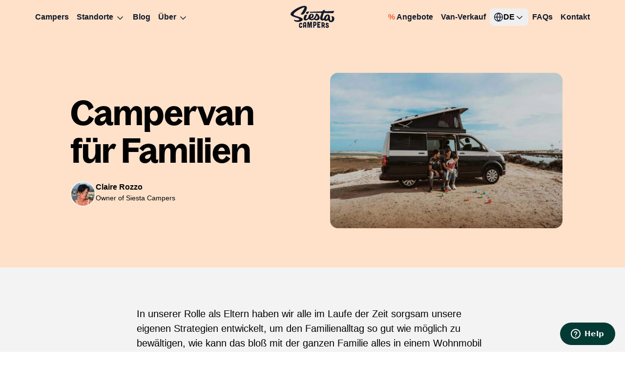

--- FILE ---
content_type: text/html; charset=utf-8
request_url: https://www.siestacampers.com/de/blog/family-camping-guide
body_size: 22110
content:
<!DOCTYPE html><html lang="de"><head><meta charSet="utf-8"/><meta name="viewport" content="width=device-width, initial-scale=1"/><meta name="viewport" content="width=device-width, initial-scale=1"/><link rel="preload" as="image" imageSrcSet="/_next/image?url=%2F_next%2Fstatic%2Fmedia%2Flogo.48a0e4aa.svg&amp;w=96&amp;q=75 1x, /_next/image?url=%2F_next%2Fstatic%2Fmedia%2Flogo.48a0e4aa.svg&amp;w=256&amp;q=75 2x" fetchPriority="high"/><link rel="stylesheet" href="/_next/static/css/61961a4ccaed0775.css" data-precedence="next"/><link rel="preload" as="script" fetchPriority="low" href="/_next/static/chunks/webpack-30de2b9f8c454524.js"/><script src="/_next/static/chunks/25d5c8af-00adda00fafca8e8.js" async=""></script><script src="/_next/static/chunks/3789-37933077be6bf3a8.js" async=""></script><script src="/_next/static/chunks/main-app-a3f8a87873b25d5e.js" async=""></script><script src="/_next/static/chunks/2398-392d50e547cd15d4.js" async=""></script><script src="/_next/static/chunks/app/%5Blang%5D/layout-22687a76b9f9e80e.js" async=""></script><script src="/_next/static/chunks/4d8d35ee-40f76eb59710d0c6.js" async=""></script><script src="/_next/static/chunks/7287-b917a1f67169b4ae.js" async=""></script><script src="/_next/static/chunks/5832-c2d9fda9f1c5df07.js" async=""></script><script src="/_next/static/chunks/app/%5Blang%5D/blog/%5Buid%5D/page-9430581129bfa6f5.js" async=""></script><link rel="preload" href="/scripts/active-campaign.js" as="script"/><title>Campervan für Familien [2023] - Siesta Campers</title><meta name="description" content="Wir haben den passenden Campervan für deine Familie✓ Retro-Bullis✓ Neue VW-Camper✓ VW-Wohnmobile✓ Finde jetzt den passenden Camper."/><meta name="robots" content="index, follow"/><link rel="canonical" href="https://www.siestacampers.com/de/blog/family-camping-guide"/><link rel="alternate" hrefLang="x-default" href="https://www.siestacampers.com/blog/family-camping-guide"/><link rel="alternate" hrefLang="pt" href="https://www.siestacampers.com/pt/blog/family-camping-guide"/><link rel="alternate" hrefLang="es" href="https://www.siestacampers.com/es/blog/family-camping-guide"/><link rel="alternate" hrefLang="fr" href="https://www.siestacampers.com/fr/blog/family-camping-guide"/><link rel="alternate" hrefLang="de" href="https://www.siestacampers.com/de/blog/family-camping-guide"/><meta property="og:title" content="Campervan für Familien [2023] - Siesta Campers"/><meta property="og:description" content="Wir haben den passenden Campervan für deine Familie✓ Retro-Bullis✓ Neue VW-Camper✓ VW-Wohnmobile✓ Finde jetzt den passenden Camper."/><meta property="og:url" content="https://www.siestacampers.com/de/blog/family-camping-guide"/><meta property="og:site_name" content="Siesta Campers"/><meta property="og:locale" content="de"/><meta property="og:image:width" content="1200"/><meta property="og:image:height" content="630"/><meta property="og:image" content="https://images.prismic.io/siestacampers/3780acc6-2673-4214-8935-bac7e3e42272_VW_Campervan_Portugal_SiestaCampers.jpg?auto=compress,format"/><meta property="og:image:alt" content="Familiencamping in Portugal in einem neuen VW T6 Camper."/><meta property="og:type" content="website"/><meta name="twitter:card" content="summary_large_image"/><meta name="twitter:site" content="@siestacampers"/><meta name="twitter:creator" content="@siestacampers"/><meta name="twitter:title" content="Campervan für Familien [2023] - Siesta Campers"/><meta name="twitter:description" content="Wir haben den passenden Campervan für deine Familie✓ Retro-Bullis✓ Neue VW-Camper✓ VW-Wohnmobile✓ Finde jetzt den passenden Camper."/><meta name="twitter:image:width" content="1200"/><meta name="twitter:image:height" content="630"/><meta name="twitter:image" content="https://images.prismic.io/siestacampers/3780acc6-2673-4214-8935-bac7e3e42272_VW_Campervan_Portugal_SiestaCampers.jpg?auto=compress,format"/><meta name="twitter:image:alt" content="Familiencamping in Portugal in einem neuen VW T6 Camper."/><link rel="shortcut icon" href="/icons/icon.png"/><link rel="manifest" href="/manifest.json"/><meta name="theme-color" content="#316174"/><link rel="apple-touch-icon" sizes="512x512" href="/icons/icon.png"/><meta name="google-site-verification" content="QtF3BgV4VBSYnwiUMk1R9sZW0MSmOUFj-sPQzO51chM"/><link rel="preconnect" href="https://connect.facebook.net"/><link rel="preconnect" href="https://www.googletagmanager.com"/><link rel="preconnect" href="https://fonts.cdnfonts.com"/><script type="application/ld+json">{"@context":"https://schema.org","@type":"AutoRental","@id":"https://www.siestacampers.com","url":"https://www.siestacampers.com","logo":"https://www.siestacampers.com/images/logo.png","name":"Siesta Campers","description":"Hire your perfect campervan to explore Portugal","telephone":"+351 308 808 058","address":{"@type":"PostalAddress","streetAddress":"R. Aquilino Ribeiro 4","addressLocality":"Faro","addressRegion":"Algarve","postalCode":"8005-146","addressCountry":"Portugal"},"geo":{"@type":"GeoCoordinates","latitude":"37.0301293213286","longitude":"-7.96996052963496"},"image":["/images/logo.png"],"sameAs":[],"openingHoursSpecification":[{"@type":"OpeningHoursSpecification","DayOfWeek":["https://schema.org/Monday","https://schema.org/Tuesday","https://schema.org/Wednesday","https://schema.org/Thursday","https://schema.org/Friday","https://schema.org/Saturday","https://schema.org/Sunday"],"opens":"09:00:00","closes":"18:00:00"}],"priceRange":"$$-$$$"}</script><script type="application/ld+json">{"@context":"https://schema.org","@type":"Organization","name":"Siesta Campers","url":"https://www.siestacampers.com/","sameAs":["https://www.instagram.com/siestacampers/","https://www.twitter.com/siestacampers/","https://www.facebook.com/campervanhireportugal/","https://www.youtube.com/user/siestacampers"]}</script><noscript><iframe src="https://www.googletagmanager.com/ns.html?id=GTM-T37ZC6X" height="0" width="0" style="display:none;visibility:hidden"></iframe></noscript><script src="/_next/static/chunks/polyfills-42372ed130431b0a.js" noModule=""></script></head><body><section aria-label="Notifications alt+T" tabindex="-1" aria-live="polite" aria-relevant="additions text" aria-atomic="false"></section><div class="bg-white-50"><header class="fixed left-0 top-0 z-10 w-full max-w-[100vw] lg:sticky lg:h-[69px] h-[69px] bg-peach"><nav class="grid grid-cols-[1fr_auto_1fr] px-5 py-4 lg:mx-auto lg:max-w-[1440px] lg:px-16 lg:py-3"><ul class="hidden items-center lg:flex lg:gap-1"><li class=" inline-flex h-9 items-center rounded-lg px-2 transition-colors focus-within:bg-grey-200 focus-within:outline-none hover:bg-grey-200"><a class="font-satoshi font-bold text-[16px]/[24px] text-grey-900 focus-visible:outline-none" href="/de/campervans">Campers</a></li><li><nav aria-label="Main" data-orientation="horizontal" dir="ltr" class="relative z-10 flex max-w-max flex-1 items-center justify-center"><div style="position:relative"><ul data-orientation="horizontal" class="group flex flex-1 list-none items-center justify-center space-x-1" dir="ltr"><li><button id="radix-:R94puuukva:-trigger-radix-:R394puuukva:" data-state="closed" aria-expanded="false" aria-controls="radix-:R94puuukva:-content-radix-:R394puuukva:" class="font-satoshi font-bold text-[16px]/[24px] group inline-flex w-max items-center justify-center rounded-lg bg-transparent text-grey-900 h-9 px-2 transition-colors hover:bg-grey-200 focus:bg-grey-200 focus:outline-none disabled:pointer-events-none disabled:bg-transparent data-[active]:bg-grey-200 data-[state=open]:bg-grey-200 group" data-radix-collection-item="">Standorte<!-- --> <svg width="20" height="20" viewBox="0 0 20 20" fill="none" xmlns="http://www.w3.org/2000/svg" class="relative top-[1px] ml-1 h-5 w-5 transition duration-300 group-data-[state=open]:rotate-180"><path d="M4.58331 7.91671L9.99998 13.3334L15.4166 7.91671" stroke="#111827" stroke-width="1.5"></path></svg></button></li></ul></div><div class="absolute left-0 top-full flex justify-center"></div></nav></li><li class=" inline-flex h-9 items-center rounded-lg px-2 transition-colors focus-within:bg-grey-200 focus-within:outline-none hover:bg-grey-200"><a class="font-satoshi font-bold text-[16px]/[24px] text-grey-900 focus-visible:outline-none" href="/de/blog">Blog</a></li><li><nav aria-label="Main" data-orientation="horizontal" dir="ltr" class="relative z-10 flex max-w-max flex-1 items-center justify-center"><div style="position:relative"><ul data-orientation="horizontal" class="group flex flex-1 list-none items-center justify-center space-x-1" dir="ltr"><li><button id="radix-:Rh4puuukva:-trigger-radix-:R3h4puuukva:" data-state="closed" aria-expanded="false" aria-controls="radix-:Rh4puuukva:-content-radix-:R3h4puuukva:" class="font-satoshi font-bold text-[16px]/[24px] group inline-flex w-max items-center justify-center rounded-lg bg-transparent text-grey-900 h-9 px-2 transition-colors hover:bg-grey-200 focus:bg-grey-200 focus:outline-none disabled:pointer-events-none disabled:bg-transparent data-[active]:bg-grey-200 data-[state=open]:bg-grey-200 group" data-radix-collection-item="">Über<!-- --> <svg width="20" height="20" viewBox="0 0 20 20" fill="none" xmlns="http://www.w3.org/2000/svg" class="relative top-[1px] ml-1 h-5 w-5 transition duration-300 group-data-[state=open]:rotate-180"><path d="M4.58331 7.91671L9.99998 13.3334L15.4166 7.91671" stroke="#111827" stroke-width="1.5"></path></svg></button></li></ul></div><div class="absolute left-0 top-full flex justify-center"></div></nav></li></ul><a aria-label="Siesta Campers Startseite" class="flex justify-center focus-visible:outline-none" href="/de"><img alt="Siesta Campers Logo" fetchPriority="high" width="71" height="36" decoding="async" data-nimg="1" class="lg:h-[45px] lg:w-[90px]" style="color:transparent" srcSet="/_next/image?url=%2F_next%2Fstatic%2Fmedia%2Flogo.48a0e4aa.svg&amp;w=96&amp;q=75 1x, /_next/image?url=%2F_next%2Fstatic%2Fmedia%2Flogo.48a0e4aa.svg&amp;w=256&amp;q=75 2x" src="/_next/image?url=%2F_next%2Fstatic%2Fmedia%2Flogo.48a0e4aa.svg&amp;w=256&amp;q=75"/></a><ul class="hidden items-center justify-end gap-1 lg:flex"><li class=" inline-flex h-9 items-center rounded-lg px-2 transition-colors focus-within:bg-grey-200 focus-within:outline-none hover:bg-grey-200"><a class="font-satoshi font-bold text-[16px]/[24px] text-grey-900 focus-visible:outline-none" href="/de/deals"><span class="text-orange-600">% </span>Angebote</a></li><li class=" inline-flex h-9 items-center rounded-lg px-2 transition-colors focus-within:bg-grey-200 focus-within:outline-none hover:bg-grey-200"><a target="_blank" class="font-satoshi font-bold text-[16px]/[24px] text-grey-900 focus-visible:outline-none" href="https://campershop.pt/campervans-for-sale">Van-Verkauf</a></li><li><!--$--><button type="button" role="combobox" aria-controls="radix-:Re4puuukva:" aria-expanded="false" aria-autocomplete="none" dir="ltr" data-state="closed" class="font-satoshi font-bold text-[16px]/[24px] flex gap-1 items-center justify-between whitespace-nowrap rounded-lg [&amp;&gt;span]:line-clamp-1 disabled:cursor-not-allowed [&amp;[data-state=open]&gt;svg]:rotate-180 w-fit placeholder:text-grey-900 h-9 px-2 focus:outline-none focus-visible:bg-grey-200 hover:bg-grey-200 data-[state=open]:bg-grey-200 disabled:text-grey-400 disabled:bg-transparent" aria-label="Select Language"><span style="pointer-events:none"><div class="flex items-center gap-1"><svg width="20" height="20" viewBox="0 0 20 20" fill="none" xmlns="http://www.w3.org/2000/svg" class="shrink-0"><g clip-path="url(#clip0_1521_41153)"><path d="M9.99999 18.3333C14.6024 18.3333 18.3333 14.6023 18.3333 9.99996C18.3333 5.39759 14.6024 1.66663 9.99999 1.66663C5.39762 1.66663 1.66666 5.39759 1.66666 9.99996C1.66666 14.6023 5.39762 18.3333 9.99999 18.3333Z" stroke="#111827" stroke-width="1.5" stroke-linecap="round" stroke-linejoin="round"></path><path d="M1.66666 10H18.3333" stroke="#111827" stroke-width="1.5" stroke-linecap="round" stroke-linejoin="round"></path><path d="M9.99999 1.66663C12.0844 3.94859 13.269 6.90999 13.3333 9.99996C13.269 13.0899 12.0844 16.0513 9.99999 18.3333C7.91559 16.0513 6.73103 13.0899 6.66666 9.99996C6.73103 6.90999 7.91559 3.94859 9.99999 1.66663Z" stroke="#111827" stroke-width="1.5" stroke-linecap="round" stroke-linejoin="round"></path></g><defs><clipPath id="clip0_1521_41153"><rect width="20" height="20" fill="white"></rect></clipPath></defs></svg>DE</div></span><svg width="20" height="20" viewBox="0 0 20 20" fill="none" xmlns="http://www.w3.org/2000/svg" class="h-5 w-5 transition-transform"><path d="M4.58331 7.91671L9.99998 13.3334L15.4166 7.91671" stroke="#111827" stroke-width="1.5"></path></svg></button><select aria-hidden="true" tabindex="-1" style="position:absolute;border:0;width:1px;height:1px;padding:0;margin:-1px;overflow:hidden;clip:rect(0, 0, 0, 0);white-space:nowrap;word-wrap:normal"></select><!--/$--></li><li class=" inline-flex h-9 items-center rounded-lg px-2 transition-colors focus-within:bg-grey-200 focus-within:outline-none hover:bg-grey-200"><a class="font-satoshi font-bold text-[16px]/[24px] text-grey-900 focus-visible:outline-none" href="/de/faq">FAQs</a></li><li class=" inline-flex h-9 items-center rounded-lg px-2 transition-colors focus-within:bg-grey-200 focus-within:outline-none hover:bg-grey-200"><a class="font-satoshi font-bold text-[16px]/[24px] text-grey-900 focus-visible:outline-none" href="/de/contact">Kontakt</a></li></ul></nav></header><main class="mt-[69px] lg:mt-0"><div class="lg:px-16 mx-auto flex max-w-none flex-col items-center bg-peach !px-2 pb-0 pt-16 xl:!px-16 xl:pb-[80px] xl:pt-20 px-6"><div class="mx-auto flex-col gap-6 text-start xl:grid xl:max-w-[1440px] xl:grid-cols-12 xl:gap-[72px] xl:px-[64px]"><div class="flex-col px-4 pr-12 xl:col-span-6 xl:my-auto xl:flex-row xl:gap-6"><h1 class="font-bagoss font-semibold text-[48px]/[48px] xl:text-[70px]/[77px] xl:tracking-[-0.84px] mb-6">Campervan für Familien</h1><div class="flex gap-2"><span class=" my-auto rounded-full border-[2px] border-white-50"></span><div class="flex-col"><p class="font-satoshi font-bold text-[16px]/[24px]">Claire Rozzo</p><p class="font-satoshi font-medium text-[14px]/[21px]">Owner of Siesta Campers</p></div></div></div><img alt="Familiencamping in Portugal in einem neuen VW T6 Camper." loading="lazy" width="1668" height="1668" decoding="async" data-nimg="1" class="mt-0 translate-y-12 rounded-2xl bg-cover bg-center bg-no-repeat xl:col-span-6 xl:mt-0 xl:translate-y-0" style="color:transparent" srcSet="/_next/image?url=https%3A%2F%2Fimages.prismic.io%2Fsiestacampers%2F3780acc6-2673-4214-8935-bac7e3e42272_VW_Campervan_Portugal_SiestaCampers.jpg%3Fauto%3Dcompress%2Cformat&amp;w=1920&amp;q=75 1x, /_next/image?url=https%3A%2F%2Fimages.prismic.io%2Fsiestacampers%2F3780acc6-2673-4214-8935-bac7e3e42272_VW_Campervan_Portugal_SiestaCampers.jpg%3Fauto%3Dcompress%2Cformat&amp;w=3840&amp;q=75 2x" src="/_next/image?url=https%3A%2F%2Fimages.prismic.io%2Fsiestacampers%2F3780acc6-2673-4214-8935-bac7e3e42272_VW_Campervan_Portugal_SiestaCampers.jpg%3Fauto%3Dcompress%2Cformat&amp;w=3840&amp;q=75"/></div></div><div class="mx-auto max-w-[1440px] lg:px-16 mt-[60px] xl:mt-[80px] px-6"><div class="mx-auto mb-12 xl:max-w-[960px]"><p class="font-satoshi font-medium text-[16px]/[24px] xl:text-[20px]/[30px] mx-auto mt-3 leading-7 xl:max-w-[720px]" name="p">In unserer Rolle als Eltern haben wir alle im Laufe der Zeit sorgsam unsere eigenen Strategien entwickelt, um den Familienalltag so gut wie möglich zu bewältigen, wie kann das bloß mit der ganzen Familie alles in einem Wohnmobil funktionieren? </p><p class="font-satoshi font-medium text-[16px]/[24px] xl:text-[20px]/[30px] mx-auto mt-3 leading-7 xl:max-w-[720px]" name="p">Wie bringt man die Kinder zum Schlafen, wenn sie nicht ihr gewohntes Bad um halb sieben, ihr eigenes Bett, ihre Bücher und ihre Spieluhr haben? Oft scheint da ein Hotel oder ein Airbnb die bequemere Wahl zu sein, weil sich in den Zimmern mit Türen und mit Hilfe des Bildschirm-Babysitters die Routinen von Zuhause einfacher an die neue Umgebung anpassen lassen. Doch es geht auch anders: Einfach in <a name="a" class="underline" href="https://www.siestacampers.com/de"><strong name="strong">Portugal einen Camper mieten</strong></a>.</p><p class="font-satoshi font-medium text-[16px]/[24px] xl:text-[20px]/[30px] mx-auto mt-3 leading-7 xl:max-w-[720px]" name="p">Seit fast 20 Jahren restauriere und baue ich alte VW Busse und neue T6 Camper mit meinem Partner Loyd. Während dieser Zeit hatten wir das große Glück zahlreiche Roadtrips durch Porugal in einem Campervan mit der Familie zu erleben! Obwohl unsere zwei Töchter inzwischen von Babys zu Teenagern herangewachsen sind, packen wir alle immer noch mit der gleichen Begeisterung die nötigsten Sachen zusammen und machen uns in einem kleinen fahrbaren Zuhause zu unseren altbekannten Lieblingsorten auf oder gehen auf Entdeckungstour in unbekannten Gefilden! <br/></p>
    <p class="font-satoshi font-medium text-[16px]/[24px] xl:text-[20px]/[30px] mx-auto mt-3 leading-7 xl:max-w-[720px]" name="p" class=" block-img">
      <img alt="Eltem mit einem kleinen Kind, das im Inneren des Siesta Campers VW T6 Campers spielt." loading="lazy" width="900" height="640" decoding="async" data-nimg="1" class="mx-auto mb-12 mt-12 rounded-2xl bg-cover bg-center bg-no-repeat xl:mb-[16px] xl:mt-[60px] xl:max-w-[960px] " style="color:transparent" srcSet="/_next/image?url=https%3A%2F%2Fprismic-io.s3.amazonaws.com%2Fsiestacampers%2Ff6a69e0e-9225-4b55-ad58-3ac2d3ac3f46_Siesta_Campers_Family_Roadtrip_Campervan_Interior.jpg&amp;w=1080&amp;q=75 1x, /_next/image?url=https%3A%2F%2Fprismic-io.s3.amazonaws.com%2Fsiestacampers%2Ff6a69e0e-9225-4b55-ad58-3ac2d3ac3f46_Siesta_Campers_Family_Roadtrip_Campervan_Interior.jpg&amp;w=1920&amp;q=75 2x" src="/_next/image?url=https%3A%2F%2Fprismic-io.s3.amazonaws.com%2Fsiestacampers%2Ff6a69e0e-9225-4b55-ad58-3ac2d3ac3f46_Siesta_Campers_Family_Roadtrip_Campervan_Interior.jpg&amp;w=1920&amp;q=75"/>
    </p>
  <p class="font-satoshi font-medium text-[16px]/[24px] xl:text-[20px]/[30px] mx-auto mt-3 leading-7 xl:max-w-[720px]" name="p"></p><p class="font-satoshi font-medium text-[16px]/[24px] xl:text-[20px]/[30px] mx-auto mt-3 leading-7 xl:max-w-[720px]" name="p"><br/>Die mangelnde Routine beschert dabei eine nicht zu unterschätzende Freiheit! Das Zusammenleben in einem Camper bietet zudem die Möglichkeit eines engeren Zusammenwachsens als Familie, während man gemeinsam die simplen praktischen Aufgaben des Reisealltags meistert. </p><p class="font-satoshi font-medium text-[16px]/[24px] xl:text-[20px]/[30px] mx-auto mt-3 leading-7 xl:max-w-[720px]" name="p">Am Ende eines ebenso ruhigen wie aufregenden Tages ist es einfach nur schön sich zusammen auf kleinem, gemütlichem Raum in die Betten zu kuscheln. Kindern und Babys scheint diese Nähe sehr zu bekommen, denn sie schlafen wirklich gut in unseren Campervans! Uns Erwachsenen hingegen tut es gut, uns mal von all der gewohnten Technologie in unserem Leben loszulösen und ganz im Moment zu leben und unser Familiendasein voll und ganz zu genießen!</p><h2 name="h2" class="font-bagoss font-semibold text-[24px]/[31px] xl:text-[32px]/[36px] mb-4 mt-9 xl:mb-6 xl:mt-12 xl:max-w-[720px] xl:justify-center mx-auto"><br/><br/>Portugal Camper für Familien mieten: 7 einfache Schritte zu einem gelungenen Roadtrip mit der ganzen Familie:</h2><h3 name="h3" class="font-satoshi font-bold text-[20px]/[30px] xl:text-[24px]/[30px] mb-6 mt-2 xl:mb-3 xl:mt-8 xl:max-w-[720px] xl:justify-center mx-auto">1. Leichtes Gepäck</h3><p class="font-satoshi font-medium text-[16px]/[24px] xl:text-[20px]/[30px] mx-auto mt-3 leading-7 xl:max-w-[720px]" name="p">Unsere Camper sind sehr gut ausgestattet! Wir stellen alles zur Verfügung, was man für ein komfortables Campingerlebnis in Portugal mit der Familie braucht, einschließlich Besteck, Gläser, Teller, Reinigungsutensilien und noch vieles mehr! Prüfe mit unserer <a name="a" class="underline" href="https://www.siestacampers.com/de/blog/camping-essentials-campervan-packing-list">Camping Packliste</a>, ob du auch an alles gedacht hast!</p><p class="font-satoshi font-medium text-[16px]/[24px] xl:text-[20px]/[30px] mx-auto mt-3 leading-7 xl:max-w-[720px]" name="p">Man braucht unterwegs weitaus weniger als man denkt und je weniger Gepäck man dabei hat, desto mehr Platz hat man auf dem begrenzten Raum. Das Gepäck kann in den Atlantic T6 Campern unter den Betten verstaut werden, wobei weiche Taschen dafür weitaus besser geeignet sind als harte Koffer! Wir können sperrige Gegenstände, wie Kinderwagen, gerne an unserem Standort für euch aufbewahren um euch euer Camping Erlebnis so problemlos und angenehm wie möglich zu machen.  </p><h3 name="h3" class="font-satoshi font-bold text-[20px]/[30px] xl:text-[24px]/[30px] mb-6 mt-2 xl:mb-3 xl:mt-8 xl:max-w-[720px] xl:justify-center mx-auto"><br/>2. Schlafen mit der Familie im Camper</h3><p class="font-satoshi font-medium text-[16px]/[24px] xl:text-[20px]/[30px] mx-auto mt-3 leading-7 xl:max-w-[720px]" name="p">In all unseren Familien-Campern gibt es ein Doppelbett unten und eins oben! Der Platz hinter den Rücksitzen wird zu einem sicheren und gemütlichen Kinderbett für kleine Kinder, in dem sie wunderbar ihr Nachmittagsschläfchen halten können, ohne dass dabei die Nutzung des Wohnbereichs eingeschränkt wird. </p><p class="font-satoshi font-medium text-[16px]/[24px] xl:text-[20px]/[30px] mx-auto mt-3 leading-7 xl:max-w-[720px]" name="p">In den klassischen VW Bussen harmoniert der gemütliche Lebensrhythmus mit den weichen Farben des Interieurs und sorgt für ein entspanntes Campingerlebnis für junge Familien. In unseren Siesta Atlantic T6 Campern finden, mit einem Etagenbett für das jüngste Kind in der Fahrerkabine, bis zu 5 Familienmitglieder Platz zum Schlafen. </p><p class="font-satoshi font-medium text-[16px]/[24px] xl:text-[20px]/[30px] mx-auto mt-3 leading-7 xl:max-w-[720px]" name="p"></p>
    <p class="font-satoshi font-medium text-[16px]/[24px] xl:text-[20px]/[30px] mx-auto mt-3 leading-7 xl:max-w-[720px]" name="p" class=" block-img">
      <img alt="Mutter und Tochter entspannen im Schlafdach des Campers." loading="lazy" width="900" height="640" decoding="async" data-nimg="1" class="mx-auto mb-12 mt-12 rounded-2xl bg-cover bg-center bg-no-repeat xl:mb-[16px] xl:mt-[60px] xl:max-w-[960px] " style="color:transparent" srcSet="/_next/image?url=https%3A%2F%2Fimages.prismic.io%2Fsiestacampers%2F080f1efc-659a-4c1f-810d-b572e2f023e4_Siesta_Campers_Atlantic_Upper_Bed.jpg%3Fauto%3Dcompress%2Cformat&amp;w=1080&amp;q=75 1x, /_next/image?url=https%3A%2F%2Fimages.prismic.io%2Fsiestacampers%2F080f1efc-659a-4c1f-810d-b572e2f023e4_Siesta_Campers_Atlantic_Upper_Bed.jpg%3Fauto%3Dcompress%2Cformat&amp;w=1920&amp;q=75 2x" src="/_next/image?url=https%3A%2F%2Fimages.prismic.io%2Fsiestacampers%2F080f1efc-659a-4c1f-810d-b572e2f023e4_Siesta_Campers_Atlantic_Upper_Bed.jpg%3Fauto%3Dcompress%2Cformat&amp;w=1920&amp;q=75"/>
    </p>
  <h3 name="h3" class="font-satoshi font-bold text-[20px]/[30px] xl:text-[24px]/[30px] mb-6 mt-2 xl:mb-3 xl:mt-8 xl:max-w-[720px] xl:justify-center mx-auto"><br/></h3><h3 name="h3" class="font-satoshi font-bold text-[20px]/[30px] xl:text-[24px]/[30px] mb-6 mt-2 xl:mb-3 xl:mt-8 xl:max-w-[720px] xl:justify-center mx-auto">3. Essen</h3><p class="font-satoshi font-medium text-[16px]/[24px] xl:text-[20px]/[30px] mx-auto mt-3 leading-7 xl:max-w-[720px]" name="p">Die Camper sind mit einem Tisch ausgestattet, an dem man drinnen essen kann, aber ihr werdet sehr wahrscheinlich draußen essen! Wenn man kleinere Kinder auf den Rand der Schiebetür setzt und den Tisch davor platziert, ist das eine perfekte, sichere und stabile Höhe um gemeinsam am Tisch zu essen. </p><p class="font-satoshi font-medium text-[16px]/[24px] xl:text-[20px]/[30px] mx-auto mt-3 leading-7 xl:max-w-[720px]" name="p">Außerdem können die Kleinen dann nicht weglaufen, bevor das Essen zu Ende ist! Für kleinere Kinder können wir auch Hochstühle zur Verfügung stellen. Wenn ihr im Van kochen möchtet, probiert diese köstlichen <a name="a" target="_blank" rel="noopener" class="underline" href="https://thevanabondtales.com/van-life-cooking/">vegetarischen Kochrezepte</a>!</p><h3 name="h3" class="font-satoshi font-bold text-[20px]/[30px] xl:text-[24px]/[30px] mb-6 mt-2 xl:mb-3 xl:mt-8 xl:max-w-[720px] xl:justify-center mx-auto"><br/>4. Parken</h3><p class="font-satoshi font-medium text-[16px]/[24px] xl:text-[20px]/[30px] mx-auto mt-3 leading-7 xl:max-w-[720px]" name="p">All unsere T6 und T2 VW Camper sind niedrig genug, um damit in Bereiche mit Höhenbeschränkung, wie z.B. einige Strand- und Supermarktparkplätze zu fahren. So kann man dort parken, wo man hin will, ohne dass man seine Strandausrüstung meilenweit schleppen muss! </p><p class="font-satoshi font-medium text-[16px]/[24px] xl:text-[20px]/[30px] mx-auto mt-3 leading-7 xl:max-w-[720px]" name="p">Kompakte Camper bieten zudem den Vorteil der einfachen Manövrierbarkeit, was einem die Freiheit gibt, die vielen engen Straßen in historischen Städten zu erkunden und problemlos durch die Einbahnstraßen hinunter zu abgelegenen Stränden zu fahren. Einfaches Parken ist ein echter Vorteil für einen Familienstrandtag.</p><h3 name="h3" class="font-satoshi font-bold text-[20px]/[30px] xl:text-[24px]/[30px] mb-6 mt-2 xl:mb-3 xl:mt-8 xl:max-w-[720px] xl:justify-center mx-auto"><br/>5. Sonnenschutz</h3><p class="font-satoshi font-medium text-[16px]/[24px] xl:text-[20px]/[30px] mx-auto mt-3 leading-7 xl:max-w-[720px]" name="p">All unsere Camper sind mit einem Sonnenschutz über der Seitenschiebetür ausgestattet, der den Wohnbereich nach außen erweitert. Bei den klassischen Campern ist das ein kleines ansteckbares Sonnensegel und bei den modernen Bussen eine ausziehbare Markise. Diese sorgen wirklich gleich für ein ganz anderes Gefühl und erhöhen den Komfortfaktor ungemein, egal wo man gerade mit der Familie campt, Portugal Camper mieten - aber bitte mit Komfort!</p>
    <p class="font-satoshi font-medium text-[16px]/[24px] xl:text-[20px]/[30px] mx-auto mt-3 leading-7 xl:max-w-[720px]" name="p" class=" block-img">
      <img alt="Familien-Camper-Roadtrip zu einem der besten Wildcampingplätza in Portugal." loading="lazy" width="900" height="640" decoding="async" data-nimg="1" class="mx-auto mb-12 mt-12 rounded-2xl bg-cover bg-center bg-no-repeat xl:mb-[16px] xl:mt-[60px] xl:max-w-[960px] " style="color:transparent" srcSet="/_next/image?url=https%3A%2F%2Fprismic-io.s3.amazonaws.com%2Fsiestacampers%2F49d96e07-8afc-4462-a4b1-e9131ea4fe02_Siesta_Campers_Family_Roadtrip_Campervan_Exterior.jpg&amp;w=1080&amp;q=75 1x, /_next/image?url=https%3A%2F%2Fprismic-io.s3.amazonaws.com%2Fsiestacampers%2F49d96e07-8afc-4462-a4b1-e9131ea4fe02_Siesta_Campers_Family_Roadtrip_Campervan_Exterior.jpg&amp;w=1920&amp;q=75 2x" src="/_next/image?url=https%3A%2F%2Fprismic-io.s3.amazonaws.com%2Fsiestacampers%2F49d96e07-8afc-4462-a4b1-e9131ea4fe02_Siesta_Campers_Family_Roadtrip_Campervan_Exterior.jpg&amp;w=1920&amp;q=75"/>
    </p>
  <p class="font-satoshi font-medium text-[16px]/[24px] xl:text-[20px]/[30px] mx-auto mt-3 leading-7 xl:max-w-[720px]" name="p"></p><h3 name="h3" class="font-satoshi font-bold text-[20px]/[30px] xl:text-[24px]/[30px] mb-6 mt-2 xl:mb-3 xl:mt-8 xl:max-w-[720px] xl:justify-center mx-auto"><br/>6. Restaurants</h3><p class="font-satoshi font-medium text-[16px]/[24px] xl:text-[20px]/[30px] mx-auto mt-3 leading-7 xl:max-w-[720px]" name="p">In der portugiesischen Kultur sind Kinder immer und überall willkommen! Es ist absolut normal mit seinen Kindern und Babys in Restaurants, Cafés und Bars zu gehen, egal wie spät es ist. Restaurants stellen für gewöhnlich Hochstühle für Babys und Kleinkinder zur Verfügung und erfüllen in der Regel gerne eventuelle Sonderwünsche!</p><h3 name="h3" class="font-satoshi font-bold text-[20px]/[30px] xl:text-[24px]/[30px] mb-6 mt-2 xl:mb-3 xl:mt-8 xl:max-w-[720px] xl:justify-center mx-auto"><br/>7. Fahren</h3><p class="font-satoshi font-medium text-[16px]/[24px] xl:text-[20px]/[30px] mx-auto mt-3 leading-7 xl:max-w-[720px]" name="p">Wir haben ein paar unserer T6 Atlantic Camper für 5-köpfige Familien konzipiert. Falls das Kind sich im vorderen Autositz befindet, kann man die Airbag Funktion abschalten. In den neuen Atlantic Familien-Campern ist die Rücksitzbank auf Sicherheit getestet und mit drei 3-Punkt Sicherheitsgurten ausgestattet! </p><p class="font-satoshi font-medium text-[16px]/[24px] xl:text-[20px]/[30px] mx-auto mt-3 leading-7 xl:max-w-[720px]" name="p">Wir können Kindersitze zur Verfügung stellen, die sicher passen. Die klassischen Camper haben einen 3-Punkt Sitz und einen Beckengurt. Hier kann man 2 Kindersitze sicher befestigen.</p><p class="font-satoshi font-medium text-[16px]/[24px] xl:text-[20px]/[30px] mx-auto mt-3 leading-7 xl:max-w-[720px]" name="p"></p><h2 name="h2" class="font-bagoss font-semibold text-[24px]/[31px] xl:text-[32px]/[36px] mb-4 mt-9 xl:mb-6 xl:mt-12 xl:max-w-[720px] xl:justify-center mx-auto"><br/>Campervan für Familien - Fazit</h2><p class="font-satoshi font-medium text-[16px]/[24px] xl:text-[20px]/[30px] mx-auto mt-3 leading-7 xl:max-w-[720px]" name="p">Eine Fahrt mit leichtem Gepäck und weniger Grund zur Sorge ermöglicht einen wunderbaren und bedeutsamen Urlaub im Camper mit der Familie. Genießt einfach diese schöne Zeit miteinander statt allzu viel zu planen! Portugal Camper mieten: Plant eure <a name="a" class="underline" href="https://www.siestacampers.com/de/blog/campervan-road-trip-from-porto">Camper Tour durch Portugal</a> und fahrt einfach los und überlasst es Siesta Campers, sich um die Details zu kümmern!</p>
    <p class="font-satoshi font-medium text-[16px]/[24px] xl:text-[20px]/[30px] mx-auto mt-3 leading-7 xl:max-w-[720px]" name="p" class=" block-img">
      <img alt="Campervan fur familien." loading="lazy" width="900" height="640" decoding="async" data-nimg="1" class="mx-auto mb-12 mt-12 rounded-2xl bg-cover bg-center bg-no-repeat xl:mb-[16px] xl:mt-[60px] xl:max-w-[960px] " style="color:transparent" srcSet="/_next/image?url=https%3A%2F%2Fimages.prismic.io%2Fsiestacampers%2F0a1caf67-3fad-4a1a-acef-90659fc1e934_campervan-fur-familien.jpg%3Fauto%3Dcompress%2Cformat&amp;w=1080&amp;q=75 1x, /_next/image?url=https%3A%2F%2Fimages.prismic.io%2Fsiestacampers%2F0a1caf67-3fad-4a1a-acef-90659fc1e934_campervan-fur-familien.jpg%3Fauto%3Dcompress%2Cformat&amp;w=1920&amp;q=75 2x" src="/_next/image?url=https%3A%2F%2Fimages.prismic.io%2Fsiestacampers%2F0a1caf67-3fad-4a1a-acef-90659fc1e934_campervan-fur-familien.jpg%3Fauto%3Dcompress%2Cformat&amp;w=1920&amp;q=75"/>
    </p>
  </div></div></main><footer class="bg-ocean/10"><div class="mx-auto max-w-[1440px] lg:px-16 flex flex-col px-6"><p class="font-bagoss font-semibold text-[30px]/[36px] xl:text-[48px]/[48px] mx-auto mt-20 xl:mt-32">Ähnliche Artikel</p><div class="mb-16 mt-9 xl:mb-20 xl:mt-12"><div class="sm:grid-auto-rows mt-12 flex h-fit flex-col gap-x-6 gap-y-12 rounded-3xl sm:grid sm:grid-cols-2 md:grid-cols-3 xl:gap-y-14"><a href="/blog/algarve-motorhome-road-trip-itinerary"><div class="flex flex-col gap-8 xl:w-full "><img alt="Roadtrip Algarve." loading="lazy" width="1000" height="666" decoding="async" data-nimg="1" class="w-full rounded-3xl object-cover object-center xl:h-[277px]" style="color:transparent" srcSet="/_next/image?url=https%3A%2F%2Fimages.prismic.io%2Fsiestacampers%2Fb4921b36-41bb-432f-b2b1-153840423dd6_algarve-portugal.jpg%3Fauto%3Dcompress%2Cformat&amp;w=1080&amp;q=75 1x, /_next/image?url=https%3A%2F%2Fimages.prismic.io%2Fsiestacampers%2Fb4921b36-41bb-432f-b2b1-153840423dd6_algarve-portugal.jpg%3Fauto%3Dcompress%2Cformat&amp;w=2048&amp;q=75 2x" src="/_next/image?url=https%3A%2F%2Fimages.prismic.io%2Fsiestacampers%2Fb4921b36-41bb-432f-b2b1-153840423dd6_algarve-portugal.jpg%3Fauto%3Dcompress%2Cformat&amp;w=2048&amp;q=75"/><div class="flex flex-col gap-4 xl:w-full"><h3 class="font-bagoss font-semibold text-[32px]/[38px]">Roadtrip Algarve: 7 Tage</h3><p class="font-satoshi font-medium text-[16px]/[24px]">Siehst du unsere Auswahl an landschaftlich reizvollen Roadtrips durch die Algarve, die besten Erlebnisse, sowie die versteckten Juwelen in Portugal!</p></div></div></a><a href="/blog/best-campsites-in-portugal-2021"><div class="flex flex-col gap-8 xl:w-full "><img alt="Auf der Suche nach den besten Campingplätzen in Portugal während eines Wohnmobilurlaubs durch die Algarve, das Alentejo, Lissabon und Porto." loading="lazy" width="1000" height="667" decoding="async" data-nimg="1" class="w-full rounded-3xl object-cover object-center xl:h-[277px]" style="color:transparent" srcSet="/_next/image?url=https%3A%2F%2Fimages.prismic.io%2Fsiestacampers%2F412afd8f-7026-45c0-9b17-b25c6d1152d7_campingplatze-portugal.jpg%3Fauto%3Dcompress%2Cformat&amp;w=1080&amp;q=75 1x, /_next/image?url=https%3A%2F%2Fimages.prismic.io%2Fsiestacampers%2F412afd8f-7026-45c0-9b17-b25c6d1152d7_campingplatze-portugal.jpg%3Fauto%3Dcompress%2Cformat&amp;w=2048&amp;q=75 2x" src="/_next/image?url=https%3A%2F%2Fimages.prismic.io%2Fsiestacampers%2F412afd8f-7026-45c0-9b17-b25c6d1152d7_campingplatze-portugal.jpg%3Fauto%3Dcompress%2Cformat&amp;w=2048&amp;q=75"/><div class="flex flex-col gap-4 xl:w-full"><h3 class="font-bagoss font-semibold text-[32px]/[38px]">Die besten Campingplätze in Portugal [2025]</h3><p class="font-satoshi font-medium text-[16px]/[24px]">Du hast also den passenden Camper oder das ideale Wohnmobil gebucht und fragst dich, wo du die besten Campingplätze in Portugal findest?</p></div></div></a><a href="/blog/our-best-price-promise"><div class="flex flex-col gap-8 xl:w-full "><img alt="Erleben Sie Seelenfrieden, wenn Sie einen Van von Siesta Campers mit unserer Bestpreisgarantie mieten." loading="lazy" width="1600" height="1067" decoding="async" data-nimg="1" class="w-full rounded-3xl object-cover object-center xl:h-[277px]" style="color:transparent" srcSet="/_next/image?url=https%3A%2F%2Fimages.prismic.io%2Fsiestacampers%2Fccf94b1c-f7f0-400f-bb2d-3cc1df8cbc6d_cheap-campervan-hire-lisbon-porto-faro.jpg%3Fauto%3Dcompress%2Cformat&amp;w=1920&amp;q=75 1x, /_next/image?url=https%3A%2F%2Fimages.prismic.io%2Fsiestacampers%2Fccf94b1c-f7f0-400f-bb2d-3cc1df8cbc6d_cheap-campervan-hire-lisbon-porto-faro.jpg%3Fauto%3Dcompress%2Cformat&amp;w=3840&amp;q=75 2x" src="/_next/image?url=https%3A%2F%2Fimages.prismic.io%2Fsiestacampers%2Fccf94b1c-f7f0-400f-bb2d-3cc1df8cbc6d_cheap-campervan-hire-lisbon-porto-faro.jpg%3Fauto%3Dcompress%2Cformat&amp;w=3840&amp;q=75"/><div class="flex flex-col gap-4 xl:w-full"><h3 class="font-bagoss font-semibold text-[32px]/[38px]">Unser Bestpreis-Versprechen für Camper in Portugal</h3><p class="font-satoshi font-medium text-[16px]/[24px]">Alle unsere Busse sind mit allem ausgestattet, was man für ein wundervolles Camper-Erlebnis braucht.</p></div></div></a></div></div><div class=" mb-16 flex min-h-[580px] w-full flex-col items-center justify-start gap-6 rounded-3xl bg-cover bg-center bg-no-repeat px-4 pt-32 xl:mb-20" style="background-image:url(https://images.prismic.io/siestacampers/Zzt-sq8jQArT0_0q_camper-cliff.webp?auto=format,compress)"><span class="font-bagoss font-semibold text-[48px]/[53px] tracking-[-0.576px] text-center text-white">Starten Sie Ihr Abenteuer</span><span class="font-satoshi font-medium text-[20px]/[30px] text-center text-white">Slow down, go wild, be free.</span><a class="cursor-pointer inline-flex items-center justify-center gap-1 whitespace-nowrap flex-nowrap transition-colors rounded-lg focus-visible:outline-none disabled:pointer-events-none bg-orange-600 text-white hover:bg-orange-500 focus-visible:bg-orange-500 disabled:bg-grey-200 disabled:text-grey-400 py-3 pr-5 [&amp;&gt;svg]:w-6 [&amp;&gt;svg]:h-6 [&amp;:not(:has(*:only-child))]:pl-5 [&amp;:has(*:only-child)]:pl-3 font-satoshi font-bold text-[16px]/[24px]" href="/de/campervans">Mieten Sie jetzt Ihr Camper</a></div></div><div class="mx-auto max-w-[1440px] lg:px-16 grid gap-12 pb-16 xl:grid-cols-3 xl:gap-8 xl:pb-8 px-6"><div id="footer-sub" class="flex flex-col items-start xl:col-[3/4] xl:row-[1]"><span class="font-satoshi font-bold text-[16px]/[24px] text-black">Abonnieren Sie unseren Newsletter</span><form class="mt-4 flex items-center gap-2"><div class="flex flex-col items-start gap-1"><input data-error="false" type="email" class="font-satoshi font-medium text-[16px]/[24px] flex w-full rounded-lg border border-grey-300 px-4 py-3 text-black shadow-sm transition-colors file:border-0 file:bg-transparent file:text-sm file:font-medium placeholder:text-grey-400 focus:outline-none focus-visible:border-grey-300 focus-visible:outline focus-visible:outline-offset-2 focus-visible:outline-grey-400 disabled:cursor-not-allowed disabled:border-grey-300 disabled:text-grey-400 data-[error=true]:border-red-600 h-full bg-white" placeholder="E-Mail Adresse eingeben" value=""/></div><button class="cursor-pointer inline-flex items-center justify-center gap-1 whitespace-nowrap flex-nowrap transition-colors rounded-lg focus-visible:outline-none disabled:pointer-events-none text-white disabled:bg-grey-200 disabled:text-grey-400 py-3 pr-5 [&amp;&gt;svg]:w-6 [&amp;&gt;svg]:h-6 [&amp;:not(:has(*:only-child))]:pl-5 [&amp;:has(*:only-child)]:pl-3 font-satoshi font-bold text-[16px]/[24px] bg-moss hover:bg-moss/80 focus-visible:bg-moss/80">Abonniere</button></form><div class="mt-8 flex items-center gap-4"><a class="focus-visible:outline-grey-500" href="https://www.instagram.com/siestacampers/"><img alt="Instagram logo." loading="lazy" width="24" height="24" decoding="async" data-nimg="1" style="color:transparent" srcSet="/_next/image?url=https%3A%2F%2Fsiestacampers.cdn.prismic.io%2Fsiestacampers%2F3a4e2dc3-7b8d-4db9-a7e3-2ed808603122_Instagram.svg&amp;w=32&amp;q=75 1x, /_next/image?url=https%3A%2F%2Fsiestacampers.cdn.prismic.io%2Fsiestacampers%2F3a4e2dc3-7b8d-4db9-a7e3-2ed808603122_Instagram.svg&amp;w=48&amp;q=75 2x" src="/_next/image?url=https%3A%2F%2Fsiestacampers.cdn.prismic.io%2Fsiestacampers%2F3a4e2dc3-7b8d-4db9-a7e3-2ed808603122_Instagram.svg&amp;w=48&amp;q=75"/></a><a class="focus-visible:outline-grey-500" href="https://www.twitter.com/siestacampers/"><img alt="X logo." loading="lazy" width="24" height="24" decoding="async" data-nimg="1" style="color:transparent" srcSet="/_next/image?url=https%3A%2F%2Fsiestacampers.cdn.prismic.io%2Fsiestacampers%2F7997a28c-ac07-4e89-94e2-49b701847c30_X%2B%2528Twitter%2529.svg&amp;w=32&amp;q=75 1x, /_next/image?url=https%3A%2F%2Fsiestacampers.cdn.prismic.io%2Fsiestacampers%2F7997a28c-ac07-4e89-94e2-49b701847c30_X%2B%2528Twitter%2529.svg&amp;w=48&amp;q=75 2x" src="/_next/image?url=https%3A%2F%2Fsiestacampers.cdn.prismic.io%2Fsiestacampers%2F7997a28c-ac07-4e89-94e2-49b701847c30_X%2B%2528Twitter%2529.svg&amp;w=48&amp;q=75"/></a><a class="focus-visible:outline-grey-500" href="https://www.youtube.com/user/siestacampers"><img alt="Youtube logo." loading="lazy" width="24" height="24" decoding="async" data-nimg="1" style="color:transparent" srcSet="/_next/image?url=https%3A%2F%2Fsiestacampers.cdn.prismic.io%2Fsiestacampers%2F33209124-73cc-4273-a59d-79c3f02d2cfb_Youtube.svg&amp;w=32&amp;q=75 1x, /_next/image?url=https%3A%2F%2Fsiestacampers.cdn.prismic.io%2Fsiestacampers%2F33209124-73cc-4273-a59d-79c3f02d2cfb_Youtube.svg&amp;w=48&amp;q=75 2x" src="/_next/image?url=https%3A%2F%2Fsiestacampers.cdn.prismic.io%2Fsiestacampers%2F33209124-73cc-4273-a59d-79c3f02d2cfb_Youtube.svg&amp;w=48&amp;q=75"/></a><a class="focus-visible:outline-grey-500" href="https://www.facebook.com/campervanhireportugal/"><img alt="Facebook logo." loading="lazy" width="24" height="24" decoding="async" data-nimg="1" style="color:transparent" srcSet="/_next/image?url=https%3A%2F%2Fsiestacampers.cdn.prismic.io%2Fsiestacampers%2F094ef6bd-e1ba-4a7c-9d2c-921068543a3c_Facebook.svg&amp;w=32&amp;q=75 1x, /_next/image?url=https%3A%2F%2Fsiestacampers.cdn.prismic.io%2Fsiestacampers%2F094ef6bd-e1ba-4a7c-9d2c-921068543a3c_Facebook.svg&amp;w=48&amp;q=75 2x" src="/_next/image?url=https%3A%2F%2Fsiestacampers.cdn.prismic.io%2Fsiestacampers%2F094ef6bd-e1ba-4a7c-9d2c-921068543a3c_Facebook.svg&amp;w=48&amp;q=75"/></a></div></div><div class="grid grid-cols-2 gap-4 xl:col-[1/2] xl:row-[1]"><div class="flex flex-col items-start gap-2"><span class="font-satoshi font-bold text-[16px]/[24px] text-grey-900">Informationen</span><ul class="flex w-full flex-col gap-2"><li><a class="font-satoshi font-medium text-[16px]/[24px] text-grey-600 focus-visible:text-grey-800 focus-visible:outline-none" href="/de/campervans">Campers</a></li><li><a class="font-satoshi font-medium text-[16px]/[24px] text-grey-600 focus-visible:text-grey-800 focus-visible:outline-none" href="/de/faq">FAQ</a></li><li><a class="font-satoshi font-medium text-[16px]/[24px] text-grey-600 focus-visible:text-grey-800 focus-visible:outline-none" href="/de/why-us">Warum uns wählen</a></li><li><a class="font-satoshi font-medium text-[16px]/[24px] text-grey-600 focus-visible:text-grey-800 focus-visible:outline-none" href="/de/sustainability">Nachhaltigkeit</a></li><li><a class="font-satoshi font-medium text-[16px]/[24px] text-grey-600 focus-visible:text-grey-800 focus-visible:outline-none" href="/de/blog">Blog</a></li><li><a class="font-satoshi font-medium text-[16px]/[24px] text-grey-600 focus-visible:text-grey-800 focus-visible:outline-none" href="https://campershop.pt/campervans-for-sale">Campershop</a></li><li><a class="font-satoshi font-medium text-[16px]/[24px] text-grey-600 focus-visible:text-grey-800 focus-visible:outline-none" href="/de/deals">Angebote</a></li><li><a class="font-satoshi font-medium text-[16px]/[24px] text-grey-600 focus-visible:text-grey-800 focus-visible:outline-none" href="/de/contact">Kontakt</a></li><li><a class="font-satoshi font-medium text-[16px]/[24px] text-grey-600 focus-visible:text-grey-800 focus-visible:outline-none" href="/de/extras-insurance">Extras und Versicherung</a></li><li><a class="font-satoshi font-medium text-[16px]/[24px] text-grey-600 focus-visible:text-grey-800 focus-visible:outline-none" href="/de/jobs">Arbeitsplätze</a></li><li><a class="font-satoshi font-medium text-[16px]/[24px] text-grey-600 focus-visible:text-grey-800 focus-visible:outline-none" href="/de/policies">Datenschutz</a></li></ul></div><div class="flex flex-col gap-2"><p class="font-satoshi font-bold text-[16px]/[24px] text-grey-900">Standorte</p><a class="font-satoshi font-medium text-[16px]/[24px] text-grey-600 focus-visible:text-grey-800 focus-visible:outline-none" href="/de">Portugal</a><div class="ml-4"><div class="flex flex-col items-start gap-2"><ul class="flex w-full flex-col gap-2"><li><a class="font-satoshi font-medium text-[16px]/[24px] text-grey-600 focus-visible:text-grey-800 focus-visible:outline-none" href="/de/locations/lisbon">Lissabon</a></li><li><a class="font-satoshi font-medium text-[16px]/[24px] text-grey-600 focus-visible:text-grey-800 focus-visible:outline-none" href="/de/locations/faro">Faro</a></li><li><a class="font-satoshi font-medium text-[16px]/[24px] text-grey-600 focus-visible:text-grey-800 focus-visible:outline-none" href="/de/locations/porto">Porto</a></li></ul></div></div><a class="font-satoshi font-medium text-[16px]/[24px] mt-2 text-grey-600 focus-visible:text-grey-800 focus-visible:outline-none" href="/de/locations/spain">Spanien</a><div class="ml-4"><div class="flex flex-col items-start gap-2"><ul class="flex w-full flex-col gap-2"><li><a class="font-satoshi font-medium text-[16px]/[24px] text-grey-600 focus-visible:text-grey-800 focus-visible:outline-none" href="/de/locations/malaga">Málaga</a></li><li><a class="font-satoshi font-medium text-[16px]/[24px] text-grey-600 focus-visible:text-grey-800 focus-visible:outline-none" href="/de/locations/seville">Sevilla</a></li><li><a class="font-satoshi font-medium text-[16px]/[24px] text-grey-600 focus-visible:text-grey-800 focus-visible:outline-none" href="/de/locations/barcelona">Barcelona</a></li></ul></div></div></div></div><div class="flex flex-col items-start gap-2 xl:col-[2/3] xl:row-[1]"><span class="font-satoshi font-bold text-[16px]/[24px] text-grey-900">Kontakt</span><span class="font-satoshi font-medium text-[16px]/[24px] text-grey-500">Loyd Rozzo Unipessoal Lda
Entreposto Comercial e Industrial Sambrasense – Sítio dos Barrabés Cx Postal 908-Z, 8150-016, São Brás de Alportel</span><a class="font-satoshi font-medium text-[16px]/[24px] text-grey-500 underline underline-offset-4 focus-visible:text-grey-700 focus-visible:outline-none" href="tel:+351 308 808 058">+351 308 808 058</a><a class="font-satoshi font-medium text-[16px]/[24px] text-grey-500 underline underline-offset-4 focus-visible:text-grey-700 focus-visible:outline-none" href="mailto:support@siestacampers.com">support@siestacampers.com</a></div><a class="focus-visible:outline-grey-500 xl:col-[3/4] xl:row-[-1] xl:self-end" href="/de/portugal-2020"><img alt="Portugal 2020 logo." loading="lazy" width="421" height="77" decoding="async" data-nimg="1" style="color:transparent" srcSet="/_next/image?url=https%3A%2F%2Fimages.prismic.io%2Fsiestacampers%2F46507f21-21bd-4c16-ba91-281cabf1928b_portugal_2020_cert.png%3Fauto%3Dcompress%2Cformat&amp;w=640&amp;q=75 1x, /_next/image?url=https%3A%2F%2Fimages.prismic.io%2Fsiestacampers%2F46507f21-21bd-4c16-ba91-281cabf1928b_portugal_2020_cert.png%3Fauto%3Dcompress%2Cformat&amp;w=1080&amp;q=75 2x" src="/_next/image?url=https%3A%2F%2Fimages.prismic.io%2Fsiestacampers%2F46507f21-21bd-4c16-ba91-281cabf1928b_portugal_2020_cert.png%3Fauto%3Dcompress%2Cformat&amp;w=1080&amp;q=75"/></a><div class="h-[1px] w-full bg-black/10 xl:col-[1/4]"></div><div class="grid justify-items-center xl:col-[1/4] xl:grid-cols-[160px,max-content,max-content,1fr] xl:flex-row xl:items-center xl:gap-6"><!--$--><button type="button" role="combobox" aria-controls="radix-:R79puuukva:" aria-expanded="false" aria-autocomplete="none" dir="ltr" data-state="closed" class="font-satoshi font-medium text-[16px]/[24px] flex gap-1 items-center justify-between whitespace-nowrap rounded-lg [&amp;&gt;span]:line-clamp-1 disabled:cursor-not-allowed [&amp;[data-state=open]&gt;svg]:rotate-180 placeholder:text-grey-400 border border-grey-300 h-12 py-3 px-3 pl-4 focus:outline-none focus:border-grey-900 active:ring-2 active:ring-offset-2 active:ring-grey-400 data-[state=open]:ring-2 data-[state=open]:ring-offset-2 data-[state=open]:ring-grey-400 disabled:text-grey-400 disabled:bg-transparent disabled:border-grey-300 bg-white w-full xl:w-40" aria-label="Select Language"><span style="pointer-events:none"><div class="flex items-center gap-1"><svg width="20" height="20" viewBox="0 0 20 20" fill="none" xmlns="http://www.w3.org/2000/svg" class="shrink-0"><g clip-path="url(#clip0_1521_41153)"><path d="M9.99999 18.3333C14.6024 18.3333 18.3333 14.6023 18.3333 9.99996C18.3333 5.39759 14.6024 1.66663 9.99999 1.66663C5.39762 1.66663 1.66666 5.39759 1.66666 9.99996C1.66666 14.6023 5.39762 18.3333 9.99999 18.3333Z" stroke="#111827" stroke-width="1.5" stroke-linecap="round" stroke-linejoin="round"></path><path d="M1.66666 10H18.3333" stroke="#111827" stroke-width="1.5" stroke-linecap="round" stroke-linejoin="round"></path><path d="M9.99999 1.66663C12.0844 3.94859 13.269 6.90999 13.3333 9.99996C13.269 13.0899 12.0844 16.0513 9.99999 18.3333C7.91559 16.0513 6.73103 13.0899 6.66666 9.99996C6.73103 6.90999 7.91559 3.94859 9.99999 1.66663Z" stroke="#111827" stroke-width="1.5" stroke-linecap="round" stroke-linejoin="round"></path></g><defs><clipPath id="clip0_1521_41153"><rect width="20" height="20" fill="white"></rect></clipPath></defs></svg>Deutsch</div></span><svg width="20" height="20" viewBox="0 0 20 20" fill="none" xmlns="http://www.w3.org/2000/svg" class="h-5 w-5 transition-transform"><path d="M4.58331 7.91671L9.99998 13.3334L15.4166 7.91671" stroke="#111827" stroke-width="1.5"></path></svg></button><select aria-hidden="true" tabindex="-1" style="position:absolute;border:0;width:1px;height:1px;padding:0;margin:-1px;overflow:hidden;clip:rect(0, 0, 0, 0);white-space:nowrap;word-wrap:normal"></select><!--/$--><img alt="Siesta Campers stamp." loading="lazy" width="75" height="74" decoding="async" data-nimg="1" class="mt-10 xl:col-[4/5] xl:float-right xl:mt-0 xl:justify-self-end" style="color:transparent" srcSet="/_next/image?url=https%3A%2F%2Fsiestacampers.cdn.prismic.io%2Fsiestacampers%2Fc4cfd683-d2a7-4fe6-981b-e6666b53b7bb_sc_stamp.svg&amp;w=96&amp;q=75 1x, /_next/image?url=https%3A%2F%2Fsiestacampers.cdn.prismic.io%2Fsiestacampers%2Fc4cfd683-d2a7-4fe6-981b-e6666b53b7bb_sc_stamp.svg&amp;w=256&amp;q=75 2x" src="/_next/image?url=https%3A%2F%2Fsiestacampers.cdn.prismic.io%2Fsiestacampers%2Fc4cfd683-d2a7-4fe6-981b-e6666b53b7bb_sc_stamp.svg&amp;w=256&amp;q=75"/><a class="font-satoshi font-medium text-[16px]/[24px] mt-6 text-center text-grey-500 focus-visible:text-grey-700 xl:col-[3/4] xl:row-[1] xl:mt-0" href="/de/terms-and-conditions">Bedingungen und Konditionen</a><span class="font-satoshi font-medium text-[16px]/[24px] mt-2 text-center text-grey-400 xl:col-[2/3] xl:row-[1] xl:mt-0">© 2026 Siesta Camper. Alle Rechte vorbehalten.</span></div></div></footer></div><script src="/_next/static/chunks/webpack-30de2b9f8c454524.js" async=""></script><script>(self.__next_f=self.__next_f||[]).push([0]);self.__next_f.push([2,null])</script><script>self.__next_f.push([1,"1:HL[\"/_next/static/css/61961a4ccaed0775.css\",\"style\"]\n"])</script><script>self.__next_f.push([1,"2:I[1545,[],\"\"]\n5:I[2841,[],\"\"]\n8:I[325,[],\"\"]\nb:I[8520,[],\"\"]\n6:[\"lang\",\"de\",\"d\"]\n7:[\"uid\",\"family-camping-guide\",\"d\"]\nc:[]\n"])</script><script>self.__next_f.push([1,"0:[\"$\",\"$L2\",null,{\"buildId\":\"g3lBXARLBGHnpB9ynNAAr\",\"assetPrefix\":\"\",\"urlParts\":[\"\",\"de\",\"blog\",\"family-camping-guide\"],\"initialTree\":[\"\",{\"children\":[[\"lang\",\"de\",\"d\"],{\"children\":[\"blog\",{\"children\":[[\"uid\",\"family-camping-guide\",\"d\"],{\"children\":[\"__PAGE__\",{}]}]}]},\"$undefined\",\"$undefined\",true]}],\"initialSeedData\":[\"\",{\"children\":[[\"lang\",\"de\",\"d\"],{\"children\":[\"blog\",{\"children\":[[\"uid\",\"family-camping-guide\",\"d\"],{\"children\":[\"__PAGE__\",{},[[\"$L3\",\"$L4\",null],null],null]},[null,[\"$\",\"$L5\",null,{\"parallelRouterKey\":\"children\",\"segmentPath\":[\"children\",\"$6\",\"children\",\"blog\",\"children\",\"$7\",\"children\"],\"error\":\"$undefined\",\"errorStyles\":\"$undefined\",\"errorScripts\":\"$undefined\",\"template\":[\"$\",\"$L8\",null,{}],\"templateStyles\":\"$undefined\",\"templateScripts\":\"$undefined\",\"notFound\":\"$undefined\",\"notFoundStyles\":\"$undefined\"}]],null]},[null,[\"$\",\"$L5\",null,{\"parallelRouterKey\":\"children\",\"segmentPath\":[\"children\",\"$6\",\"children\",\"blog\",\"children\"],\"error\":\"$undefined\",\"errorStyles\":\"$undefined\",\"errorScripts\":\"$undefined\",\"template\":[\"$\",\"$L8\",null,{}],\"templateStyles\":\"$undefined\",\"templateScripts\":\"$undefined\",\"notFound\":\"$undefined\",\"notFoundStyles\":\"$undefined\"}]],null]},[[[[\"$\",\"link\",\"0\",{\"rel\":\"stylesheet\",\"href\":\"/_next/static/css/61961a4ccaed0775.css\",\"precedence\":\"next\",\"crossOrigin\":\"$undefined\"}]],\"$L9\"],null],null]},[null,[\"$\",\"$L5\",null,{\"parallelRouterKey\":\"children\",\"segmentPath\":[\"children\"],\"error\":\"$undefined\",\"errorStyles\":\"$undefined\",\"errorScripts\":\"$undefined\",\"template\":[\"$\",\"$L8\",null,{}],\"templateStyles\":\"$undefined\",\"templateScripts\":\"$undefined\",\"notFound\":[[\"$\",\"title\",null,{\"children\":\"404: This page could not be found.\"}],[\"$\",\"div\",null,{\"style\":{\"fontFamily\":\"system-ui,\\\"Segoe UI\\\",Roboto,Helvetica,Arial,sans-serif,\\\"Apple Color Emoji\\\",\\\"Segoe UI Emoji\\\"\",\"height\":\"100vh\",\"textAlign\":\"center\",\"display\":\"flex\",\"flexDirection\":\"column\",\"alignItems\":\"center\",\"justifyContent\":\"center\"},\"children\":[\"$\",\"div\",null,{\"children\":[[\"$\",\"style\",null,{\"dangerouslySetInnerHTML\":{\"__html\":\"body{color:#000;background:#fff;margin:0}.next-error-h1{border-right:1px solid rgba(0,0,0,.3)}@media (prefers-color-scheme:dark){body{color:#fff;background:#000}.next-error-h1{border-right:1px solid rgba(255,255,255,.3)}}\"}}],[\"$\",\"h1\",null,{\"className\":\"next-error-h1\",\"style\":{\"display\":\"inline-block\",\"margin\":\"0 20px 0 0\",\"padding\":\"0 23px 0 0\",\"fontSize\":24,\"fontWeight\":500,\"verticalAlign\":\"top\",\"lineHeight\":\"49px\"},\"children\":\"404\"}],[\"$\",\"div\",null,{\"style\":{\"display\":\"inline-block\"},\"children\":[\"$\",\"h2\",null,{\"style\":{\"fontSize\":14,\"fontWeight\":400,\"lineHeight\":\"49px\",\"margin\":0},\"children\":\"This page could not be found.\"}]}]]}]}]],\"notFoundStyles\":[]}]],null],\"couldBeIntercepted\":false,\"initialHead\":[null,\"$La\"],\"globalErrorComponent\":\"$b\",\"missingSlots\":\"$Wc\"}]\n"])</script><script>self.__next_f.push([1,"a:[[\"$\",\"meta\",\"0\",{\"name\":\"viewport\",\"content\":\"width=device-width, initial-scale=1\"}],[\"$\",\"meta\",\"1\",{\"charSet\":\"utf-8\"}],[\"$\",\"title\",\"2\",{\"children\":\"Campervan für Familien [2023] - Siesta Campers\"}],[\"$\",\"meta\",\"3\",{\"name\":\"description\",\"content\":\"Wir haben den passenden Campervan für deine Familie✓ Retro-Bullis✓ Neue VW-Camper✓ VW-Wohnmobile✓ Finde jetzt den passenden Camper.\"}],[\"$\",\"meta\",\"4\",{\"name\":\"robots\",\"content\":\"index, follow\"}],[\"$\",\"link\",\"5\",{\"rel\":\"canonical\",\"href\":\"https://www.siestacampers.com/de/blog/family-camping-guide\"}],[\"$\",\"link\",\"6\",{\"rel\":\"alternate\",\"hrefLang\":\"x-default\",\"href\":\"https://www.siestacampers.com/blog/family-camping-guide\"}],[\"$\",\"link\",\"7\",{\"rel\":\"alternate\",\"hrefLang\":\"pt\",\"href\":\"https://www.siestacampers.com/pt/blog/family-camping-guide\"}],[\"$\",\"link\",\"8\",{\"rel\":\"alternate\",\"hrefLang\":\"es\",\"href\":\"https://www.siestacampers.com/es/blog/family-camping-guide\"}],[\"$\",\"link\",\"9\",{\"rel\":\"alternate\",\"hrefLang\":\"fr\",\"href\":\"https://www.siestacampers.com/fr/blog/family-camping-guide\"}],[\"$\",\"link\",\"10\",{\"rel\":\"alternate\",\"hrefLang\":\"de\",\"href\":\"https://www.siestacampers.com/de/blog/family-camping-guide\"}],[\"$\",\"meta\",\"11\",{\"property\":\"og:title\",\"content\":\"Campervan für Familien [2023] - Siesta Campers\"}],[\"$\",\"meta\",\"12\",{\"property\":\"og:description\",\"content\":\"Wir haben den passenden Campervan für deine Familie✓ Retro-Bullis✓ Neue VW-Camper✓ VW-Wohnmobile✓ Finde jetzt den passenden Camper.\"}],[\"$\",\"meta\",\"13\",{\"property\":\"og:url\",\"content\":\"https://www.siestacampers.com/de/blog/family-camping-guide\"}],[\"$\",\"meta\",\"14\",{\"property\":\"og:site_name\",\"content\":\"Siesta Campers\"}],[\"$\",\"meta\",\"15\",{\"property\":\"og:locale\",\"content\":\"de\"}],[\"$\",\"meta\",\"16\",{\"property\":\"og:image:width\",\"content\":\"1200\"}],[\"$\",\"meta\",\"17\",{\"property\":\"og:image:height\",\"content\":\"630\"}],[\"$\",\"meta\",\"18\",{\"property\":\"og:image\",\"content\":\"https://images.prismic.io/siestacampers/3780acc6-2673-4214-8935-bac7e3e42272_VW_Campervan_Portugal_SiestaCampers.jpg?auto=compress,format\"}],[\"$\",\"meta\",\"19\",{\"property\":\"og:image:alt\",\"content\":\"Familiencamping in Portugal in einem neuen VW T6 Camper.\"}],[\"$\",\"meta\",\"20\",{\"property\":\"og:type\",\"content\":\"website\"}],[\"$\",\"meta\",\"21\",{\"name\":\"twitter:card\",\"content\":\"summary_large_image\"}],[\"$\",\"meta\",\"22\",{\"name\":\"twitter:site\",\"content\":\"@siestacampers\"}],[\"$\",\"meta\",\"23\",{\"name\":\"twitter:creator\",\"content\":\"@siestacampers\"}],[\"$\",\"meta\",\"24\",{\"name\":\"twitter:title\",\"content\":\"Campervan für Familien [2023] - Siesta Campers\"}],[\"$\",\"meta\",\"25\",{\"name\":\"twitter:description\",\"content\":\"Wir haben den passenden Campervan für deine Familie✓ Retro-Bullis✓ Neue VW-Camper✓ VW-Wohnmobile✓ Finde jetzt den passenden Camper.\"}],[\"$\",\"meta\",\"26\",{\"name\":\"twitter:image:width\",\"content\":\"1200\"}],[\"$\",\"meta\",\"27\",{\"name\":\"twitter:image:height\",\"content\":\"630\"}],[\"$\",\"meta\",\"28\",{\"name\":\"twitter:image\",\"content\":\"https://images.prismic.io/siestacampers/3780acc6-2673-4214-8935-bac7e3e42272_VW_Campervan_Portugal_SiestaCampers.jpg?auto=compress,format\"}],[\"$\",\"meta\",\"29\",{\"name\":\"twitter:image:alt\",\"content\":\"Familiencamping in Portugal in einem neuen VW T6 Camper.\"}]]\n"])</script><script>self.__next_f.push([1,"3:null\n"])</script><script>self.__next_f.push([1,"d:I[4687,[\"2398\",\"static/chunks/2398-392d50e547cd15d4.js\",\"1084\",\"static/chunks/app/%5Blang%5D/layout-22687a76b9f9e80e.js\"],\"\"]\ne:I[779,[\"2398\",\"static/chunks/2398-392d50e547cd15d4.js\",\"1084\",\"static/chunks/app/%5Blang%5D/layout-22687a76b9f9e80e.js\"],\"default\"]\nf:I[2803,[\"2398\",\"static/chunks/2398-392d50e547cd15d4.js\",\"1084\",\"static/chunks/app/%5Blang%5D/layout-22687a76b9f9e80e.js\"],\"default\"]\n10:I[7635,[\"2398\",\"static/chunks/2398-392d50e547cd15d4.js\",\"1084\",\"static/chunks/app/%5Blang%5D/layout-22687a76b9f9e80e.js\"],\"Toaster\"]\n"])</script><script>self.__next_f.push([1,"9:[\"$\",\"html\",null,{\"lang\":\"de\",\"children\":[[\"$\",\"head\",null,{\"children\":[[\"$\",\"link\",null,{\"rel\":\"shortcut icon\",\"href\":\"/icons/icon.png\"}],[\"$\",\"meta\",null,{\"name\":\"viewport\",\"content\":\"width=device-width, initial-scale=1\"}],[\"$\",\"link\",null,{\"rel\":\"manifest\",\"href\":\"/manifest.json\"}],[\"$\",\"meta\",null,{\"name\":\"theme-color\",\"content\":\"#316174\"}],[\"$\",\"link\",null,{\"rel\":\"apple-touch-icon\",\"sizes\":\"512x512\",\"href\":\"/icons/icon.png\"}],[\"$\",\"meta\",null,{\"name\":\"google-site-verification\",\"content\":\"QtF3BgV4VBSYnwiUMk1R9sZW0MSmOUFj-sPQzO51chM\"}],[\"$\",\"link\",null,{\"rel\":\"preconnect\",\"href\":\"https://connect.facebook.net\"}],[\"$\",\"link\",null,{\"rel\":\"preconnect\",\"href\":\"https://www.googletagmanager.com\"}],[\"$\",\"link\",null,{\"rel\":\"preconnect\",\"href\":\"https://fonts.cdnfonts.com\"}],[\"$\",\"$Ld\",null,{\"src\":\"/scripts/active-campaign.js\"}],[\"$\",\"script\",null,{\"type\":\"application/ld+json\",\"dangerouslySetInnerHTML\":{\"__html\":\"{\\\"@context\\\":\\\"https://schema.org\\\",\\\"@type\\\":\\\"AutoRental\\\",\\\"@id\\\":\\\"https://www.siestacampers.com\\\",\\\"url\\\":\\\"https://www.siestacampers.com\\\",\\\"logo\\\":\\\"https://www.siestacampers.com/images/logo.png\\\",\\\"name\\\":\\\"Siesta Campers\\\",\\\"description\\\":\\\"Hire your perfect campervan to explore Portugal\\\",\\\"telephone\\\":\\\"+351 308 808 058\\\",\\\"address\\\":{\\\"@type\\\":\\\"PostalAddress\\\",\\\"streetAddress\\\":\\\"R. Aquilino Ribeiro 4\\\",\\\"addressLocality\\\":\\\"Faro\\\",\\\"addressRegion\\\":\\\"Algarve\\\",\\\"postalCode\\\":\\\"8005-146\\\",\\\"addressCountry\\\":\\\"Portugal\\\"},\\\"geo\\\":{\\\"@type\\\":\\\"GeoCoordinates\\\",\\\"latitude\\\":\\\"37.0301293213286\\\",\\\"longitude\\\":\\\"-7.96996052963496\\\"},\\\"image\\\":[\\\"/images/logo.png\\\"],\\\"sameAs\\\":[],\\\"openingHoursSpecification\\\":[{\\\"@type\\\":\\\"OpeningHoursSpecification\\\",\\\"DayOfWeek\\\":[\\\"https://schema.org/Monday\\\",\\\"https://schema.org/Tuesday\\\",\\\"https://schema.org/Wednesday\\\",\\\"https://schema.org/Thursday\\\",\\\"https://schema.org/Friday\\\",\\\"https://schema.org/Saturday\\\",\\\"https://schema.org/Sunday\\\"],\\\"opens\\\":\\\"09:00:00\\\",\\\"closes\\\":\\\"18:00:00\\\"}],\\\"priceRange\\\":\\\"$$-$$$\\\"}\"}}],[\"$\",\"script\",null,{\"type\":\"application/ld+json\",\"dangerouslySetInnerHTML\":{\"__html\":\"{\\\"@context\\\":\\\"https://schema.org\\\",\\\"@type\\\":\\\"Organization\\\",\\\"name\\\":\\\"Siesta Campers\\\",\\\"url\\\":\\\"https://www.siestacampers.com/\\\",\\\"sameAs\\\":[\\\"https://www.instagram.com/siestacampers/\\\",\\\"https://www.twitter.com/siestacampers/\\\",\\\"https://www.facebook.com/campervanhireportugal/\\\",\\\"https://www.youtube.com/user/siestacampers\\\"]}\"}}],[[[\"$\",\"$Ld\",null,{\"strategy\":\"afterInteractive\",\"id\":\"gtm-script\",\"dangerouslySetInnerHTML\":{\"__html\":\"\\n            (function(w,d,s,l,i){w[l]=w[l]||[];w[l].push({'gtm.start':\\n            new Date().getTime(),event:'gtm.js'});var f=d.getElementsByTagName(s)[0],\\n            j=d.createElement(s),dl=l!='dataLayer'?'\u0026l='+l:'';j.async=true;j.src=\\n            'https://www.googletagmanager.com/gtm.js?id='+i+dl;f.parentNode.insertBefore(j,f);\\n            })(window,document,'script','dataLayer', 'GTM-T37ZC6X');\\n          \"}}],[\"$\",\"noscript\",null,{\"children\":[\"$\",\"iframe\",null,{\"src\":\"https://www.googletagmanager.com/ns.html?id=GTM-T37ZC6X\",\"height\":\"0\",\"width\":\"0\",\"style\":{\"display\":\"none\",\"visibility\":\"hidden\"}}]}]],[\"$\",\"$Ld\",null,{\"id\":\"facebook-pixel\",\"strategy\":\"afterInteractive\",\"dangerouslySetInnerHTML\":{\"__html\":\"\\n                !function(f,b,e,v,n,t,s)\\n                {if(f.fbq)return;n=f.fbq=function(){n.callMethod?\\n                n.callMethod.apply(n,arguments):n.queue.push(arguments)};\\n                if(!f._fbq)f._fbq=n;n.push=n;n.loaded=!0;n.version='2.0';\\n                n.queue=[];t=b.createElement(e);t.async=!0;\\n                t.src=v;s=b.getElementsByTagName(e)[0];\\n                s.parentNode.insertBefore(t,s)}(window, document,'script',\\n                'https://connect.facebook.net/en_US/fbevents.js');\\n                fbq('init', '282998823148634');\\n              \"}}]]]}],[\"$\",\"$Le\",null,{\"children\":[\"$\",\"$Lf\",null,{\"children\":[\"$\",\"body\",null,{\"children\":[[\"$\",\"$L10\",null,{}],[\"$\",\"$L5\",null,{\"parallelRouterKey\":\"children\",\"segmentPath\":[\"children\",\"$6\",\"children\"],\"error\":\"$undefined\",\"errorStyles\":\"$undefined\",\"errorScripts\":\"$undefined\",\"template\":[\"$\",\"$L8\",null,{}],\"templateStyles\":\"$undefined\",\"templateScripts\":\"$undefined\",\"notFound\":\"$undefined\",\"notFoundStyles\":\"$undefined\"}]]}]}]}]]}]\n"])</script><script>self.__next_f.push([1,"11:I[9613,[\"2037\",\"static/chunks/4d8d35ee-40f76eb59710d0c6.js\",\"2398\",\"static/chunks/2398-392d50e547cd15d4.js\",\"7287\",\"static/chunks/7287-b917a1f67169b4ae.js\",\"5832\",\"static/chunks/5832-c2d9fda9f1c5df07.js\",\"8136\",\"static/chunks/app/%5Blang%5D/blog/%5Buid%5D/page-9430581129bfa6f5.js\"],\"Navbar\"]\n12:I[5771,[\"2037\",\"static/chunks/4d8d35ee-40f76eb59710d0c6.js\",\"2398\",\"static/chunks/2398-392d50e547cd15d4.js\",\"7287\",\"static/chunks/7287-b917a1f67169b4ae.js\",\"5832\",\"static/chunks/5832-c2d9fda9f1c5df07.js\",\"8136\",\"static/chunks/app/%5Blang%5D/blog/%5Buid%5D/page-9430581129bfa6f5.js\"],\"Typography\"]\n13:I[1168,[\"2037\",\"static/chunks/4d8d35ee-40f76eb59710d0c6.js\",\"2398\",\"static/chunks/2398-392d50e547cd15d4.js\",\"7287\",\"static/chunks/7287-b917a1f67169b4ae.js\",\"5832\",\"static/chunks/5832-c2d9fda9f1c5df07.js\",\"8136\",\"static/chunks/app/%5Blang%5D/blog/%5Buid%5D/page-9430581129bfa6f5.js\"],\"AuthorAvatar\"]\n14:I[6443,[\"2037\",\"static/chunks/4d8d35ee-40f76eb59710d0c6.js\",\"2398\",\"static/chunks/2398-392d50e547cd15d4.js\",\"7287\",\"static/chunks/7287-b917a1f67169b4ae.js\",\"5832\",\"static/chunks/5832-c2d9fda9f1c5df07.js\",\"8136\",\"static/chunks/app/%5Blang%5D/blog/%5Buid%5D/page-9430581129bfa6f5.js\"],\"Image\"]\n15:I[7878,[\"2037\",\"static/chunks/4d8d35ee-40f76eb59710d0c6.js\",\"2398\",\"static/chunks/2398-392d50e547cd15d4.js\",\"7287\",\"static/chunks/7287-b917a1f67169b4ae.js\",\"5832\",\"static/chunks/5832-c2d9fda9f1c5df07.js\",\"8136\",\"static/chunks/app/%5Blang%5D/blog/%5Buid%5D/page-9430581129bfa6f5.js\"],\"\"]\n16:I[7747,[\"2037\",\"static/chunks/4d8d35ee-40f76eb59710d0c6.js\",\"2398\",\"static/chunks/2398-392d50e547cd15d4.js\",\"7287\",\"static/chunks/7287-b917a1f67169b4ae.js\",\"5832\",\"static/chunks/5832-c2d9fda9f1c5df07.js\",\"8136\",\"static/chunks/app/%5Blang%5D/blog/%5Buid%5D/page-9430581129bfa6f5.js\"],\"MediaPostCard\"]\n17:I[1259,[\"2037\",\"static/chunks/4d8d35ee-40f76eb59710d0c6.js\",\"2398\",\"static/chunks/2398-392d50e547cd15d4.js\",\"7287\",\"static/chunks/7287-b917a1f67169b4ae.js\",\"5832\",\"static/chunks/5832-c2d9fda9f1c5df07.js\",\"8136\",\"static/chunks/app/%5Blang%5D/blog/%5Buid%5D/pag"])</script><script>self.__next_f.push([1,"e-9430581129bfa6f5.js\"],\"Button\"]\n18:I[1562,[\"2037\",\"static/chunks/4d8d35ee-40f76eb59710d0c6.js\",\"2398\",\"static/chunks/2398-392d50e547cd15d4.js\",\"7287\",\"static/chunks/7287-b917a1f67169b4ae.js\",\"5832\",\"static/chunks/5832-c2d9fda9f1c5df07.js\",\"8136\",\"static/chunks/app/%5Blang%5D/blog/%5Buid%5D/page-9430581129bfa6f5.js\"],\"Subscribe\"]\n99:I[4656,[\"2037\",\"static/chunks/4d8d35ee-40f76eb59710d0c6.js\",\"2398\",\"static/chunks/2398-392d50e547cd15d4.js\",\"7287\",\"static/chunks/7287-b917a1f67169b4ae.js\",\"5832\",\"static/chunks/5832-c2d9fda9f1c5df07.js\",\"8136\",\"static/chunks/app/%5Blang%5D/blog/%5Buid%5D/page-9430581129bfa6f5.js\"],\"FooterLanguageSelector\"]\n9a:I[2133,[\"2037\",\"static/chunks/4d8d35ee-40f76eb59710d0c6.js\",\"2398\",\"static/chunks/2398-392d50e547cd15d4.js\",\"7287\",\"static/chunks/7287-b917a1f67169b4ae.js\",\"5832\",\"static/chunks/5832-c2d9fda9f1c5df07.js\",\"8136\",\"static/chunks/app/%5Blang%5D/blog/%5Buid%5D/page-9430581129bfa6f5.js\"],\"ZendeskLoaderV2\"]\n1b:{\"value\":\"en\",\"name\":\"Englisch\",\"abbreviation\":\"EN\"}\n1c:{\"value\":\"pt\",\"name\":\"Portugiesisch\",\"abbreviation\":\"PT\"}\n1d:{\"value\":\"es\",\"name\":\"Spanisch\",\"abbreviation\":\"ES\"}\n1e:{\"value\":\"fr\",\"name\":\"Französisch\",\"abbreviation\":\"FR\"}\n1f:{\"value\":\"de\",\"name\":\"Deutsch\",\"abbreviation\":\"DE\"}\n1a:[\"$1b\",\"$1c\",\"$1d\",\"$1e\",\"$1f\"]\n21:{\"discounts_coupon\":\"2WEEKS\",\"discounts_description\":\"5% Rabatt Angewendet\"}\n22:{\"discounts_coupon\":\"MONTH\",\"discounts_description\":\"10% Rabatt Angewendet\"}\n23:{\"discounts_coupon\":\"EARLYBIRDS26\",\"discounts_description\":\"20% Rabatt Angewendet\"}\n20:[\"$21\",\"$22\",\"$23\"]\n25:{\"id\":\"0\",\"label\":\"Alle\"}\n26:{\"id\":\"2\",\"label\":\"Bulli\"}\n27:{\"id\":\"3\",\"label\":\"Camper\"}\n28:{\"id\":\"4\",\"label\":\"Wohnmobil\"}\n29:{\"id\":\"6\",\"label\":\"Elektrisch\"}\n24:[\"$25\",\"$26\",\"$27\",\"$28\",\"$29\"]\n2d:{\"width\":24,\"height\":25}\n2e:{\"x\":0,\"y\":0,\"zoom\":1,\"background\":\"#fff\"}\n2c:{\"dimensions\":\"$2d\",\"alt\":\"Instagram logo.\",\"copyright\":null,\"url\":\"https://siestacampers.cdn.prismic.io/siestacampers/3a4e2dc3-7b8d-4db9-a7e3-2ed808603122_Instagram.svg\",\"id\":\"Zbg4zBYAAC0AP0wB\",\"edit\":\"$2e\"}\n2f:{\"link_type\":\"Web\",\"ke"])</script><script>self.__next_f.push([1,"y\":\"df6ee6df-18d9-440d-998b-25215ff8d31e\",\"url\":\"https://www.instagram.com/siestacampers/\"}\n2b:{\"icon\":\"$2c\",\"link\":\"$2f\"}\n32:{\"width\":24,\"height\":25}\n33:{\"x\":0,\"y\":0,\"zoom\":1,\"background\":\"#fff\"}\n31:{\"dimensions\":\"$32\",\"alt\":\"X logo.\",\"copyright\":null,\"url\":\"https://siestacampers.cdn.prismic.io/siestacampers/7997a28c-ac07-4e89-94e2-49b701847c30_X+%28Twitter%29.svg\",\"id\":\"Zbg42RYAACsAP0wW\",\"edit\":\"$33\"}\n34:{\"link_type\":\"Web\",\"key\":\"a2b658dc-3317-4d37-aac2-9b5fe71b5394\",\"url\":\"https://www.twitter.com/siestacampers/\"}\n30:{\"icon\":\"$31\",\"link\":\"$34\"}\n37:{\"width\":24,\"height\":25}\n38:{\"x\":0,\"y\":0,\"zoom\":1,\"background\":\"#fff\"}\n36:{\"dimensions\":\"$37\",\"alt\":\"Youtube logo.\",\"copyright\":null,\"url\":\"https://siestacampers.cdn.prismic.io/siestacampers/33209124-73cc-4273-a59d-79c3f02d2cfb_Youtube.svg\",\"id\":\"Zbg5AxYAACwAP0xU\",\"edit\":\"$38\"}\n39:{\"link_type\":\"Web\",\"key\":\"754ae7a0-e7d7-4b3b-87a2-811e0bb0dfee\",\"url\":\"https://www.youtube.com/user/siestacampers\"}\n35:{\"icon\":\"$36\",\"link\":\"$39\"}\n3c:{\"width\":24,\"height\":25}\n3d:{\"x\":0,\"y\":0,\"zoom\":1,\"background\":\"#fff\"}\n3b:{\"dimensions\":\"$3c\",\"alt\":\"Facebook logo.\",\"copyright\":null,\"url\":\"https://siestacampers.cdn.prismic.io/siestacampers/094ef6bd-e1ba-4a7c-9d2c-921068543a3c_Facebook.svg\",\"id\":\"Zbg5GBYAAC0AP0xy\",\"edit\":\"$3d\"}\n3e:{\"link_type\":\"Web\",\"key\":\"528b4d5f-119e-479c-8656-af7dd304c1bd\",\"url\":\"https://www.facebook.com/campervanhireportugal/\"}\n3a:{\"icon\":\"$3b\",\"link\":\"$3e\"}\n2a:[\"$2b\",\"$30\",\"$35\",\"$3a\"]\n40:{\"path\":\"/campervans\",\"text\":\"Campers\"}\n41:{\"path\":\"/faq\",\"text\":\"FAQ\"}\n42:{\"path\":\"/why-us\",\"text\":\"Warum uns wählen\"}\n43:{\"path\":\"/sustainability\",\"text\":\"Nachhaltigkeit\"}\n44:{\"path\":\"/blog\",\"text\":\"Blog\"}\n45:{\"path\":\"https://campershop.pt/campervans-for-sale\",\"text\":\"Campershop\"}\n46:{\"path\":\"/deals\",\"text\":\"Angebote\"}\n47:{\"path\":\"/contact\",\"text\":\"Kontakt\"}\n48:{\"path\":\"/extras-insurance\",\"text\":\"Extras und Versicherung\"}\n49:{\"path\":\"/jobs\",\"text\":\"Arbeitsplätze\"}\n4a:{\"path\":\"/policies\",\"text\":\"Datenschutz\"}\n3f:[\"$40\",\"$41\",\"$42\",\"$43\",\"$44\",\"$45\",\"$46\",\"$47\",\"$48\",\"$49\",\"$4a\"]\n4c:"])</script><script>self.__next_f.push([1,"{\"width\":421,\"height\":77}\n4d:{\"x\":0,\"y\":0,\"zoom\":1,\"background\":\"transparent\"}\n4b:{\"dimensions\":\"$4c\",\"alt\":\"Portugal 2020 logo.\",\"copyright\":null,\"url\":\"https://images.prismic.io/siestacampers/46507f21-21bd-4c16-ba91-281cabf1928b_portugal_2020_cert.png?auto=compress,format\",\"id\":\"ZbhElxYAAC0AP1yy\",\"edit\":\"$4d\"}\n4f:{\"width\":75,\"height\":74}\n50:{\"x\":0,\"y\":0,\"zoom\":1,\"background\":\"#fff\"}\n4e:{\"dimensions\":\"$4f\",\"alt\":\"Siesta Campers stamp.\",\"copyright\":null,\"url\":\"https://siestacampers.cdn.prismic.io/siestacampers/c4cfd683-d2a7-4fe6-981b-e6666b53b7bb_sc_stamp.svg\",\"id\":\"ZbhJYRYAACsAP2Oq\",\"edit\":\"$50\"}\n52:{\"width\":1312,\"height\":580}\n53:{\"x\":0,\"y\":0,\"zoom\":1,\"background\":\"transparent\"}\n51:{\"dimensions\":\"$52\",\"alt\":\"Camper mit ausgebautem Dachzelt auf einer Klippe geparkt.\",\"copyright\":null,\"url\":\"https://images.prismic.io/siestacampers/Zzt-sq8jQArT0_0q_camper-cliff.webp?auto=format,compress\",\"id\":\"Zzt-sq8jQArT0_0q\",\"edit\":\"$53\"}\n55:{\"text\":\"Unbegrenzte KM (exkl. Bulli)\"}\n56:{\"text\":\"Schutzplan\"}\n57:{\"text\":\"Alle Dienstprogramme\"}\n58:{\"text\":\"24-Stunden-Pannenhilfe\"}\n54:[\"$55\",\"$56\",\"$57\",\"$58\"]\n5d:[]\n5c:{\"type\":\"paragraph\",\"text\":\"Wir bieten auch Standard- und Complete-Schutzplan-Upgrades für mehr Sicherheit.\u2028Siehe unsere Schutzpläne\",\"spans\":\"$5d\",\"direction\":\"ltr\"}\n61:{\"link_type\":\"Web\",\"url\":\"https://www.siestacampers.com/de/extras-insurance\",\"target\":\"_blank\"}\n60:{\"start\":0,\"end\":24,\"type\":\"hyperlink\",\"data\":\"$61\"}\n62:{\"start\":0,\"end\":24,\"type\":\"strong\"}\n5f:[\"$60\",\"$62\"]\n5e:{\"type\":\"paragraph\",\"text\":\"Siehe unsere Schutzpläne\",\"spans\":\"$5f\",\"direction\":\"ltr\"}\n5b:[\"$5c\",\"$5e\"]\n5a:{\"item\":\"Basic-Deckung kostenlos bei jeder Anmietung enthalten\",\"description\":\"$5b\"}\n59:[\"$5a\"]\n67:[]\n66:{\"type\":\"paragraph\",\"text\":\"Unsere Camper-Vermietung in Portugal ist sehr beliebt. Deshalb haben wir normalerweise mehr als ein Fahrzeug pro Kategorie verfügbar. Wenn bei einem Modell „Begrenzte Verfügbarkeit“ angezeigt wird, bedeutet dies, dass dieses VW-Bus- oder Bulli-Modell fast ausgebucht oder nicht länger verfügbar ist"])</script><script>self.__next_f.push([1,".\",\"spans\":\"$67\",\"direction\":\"ltr\"}\n69:[]\n68:{\"type\":\"paragraph\",\"text\":\"In diesem Fall ist eine Sofortbuchung leider nicht möglich. Gib stattdessen einfach deine Kontaktdaten an. Unser Buchungsteam wird sich innerhalb von 24 Stunden mit dir in Verbindung setzen, wenn du in Portugal einen VW Bus oder Bulli im gewünschten Zeitraum und am gewünschten Ort mieten kannst.\",\"spans\":\"$69\",\"direction\":\"ltr\"}\n65:[\"$66\",\"$68\"]\n64:{\"title\":\"Was bedeutet „Begrenzte Verfügbarkeit“?\",\"content\":\"$65\"}\n6d:[]\n6c:{\"type\":\"paragraph\",\"text\":\"In Portugal sind unsere Modelle Siesta Beach, Siesta Atlantic und California Ocean an allen unseren Standorten verfügbar. Der Siesta Buzz und die Wohnmobile Grand California, Siesta Pacific und Siesta Sierra sind in Lissabon und Faro erhältlich. Unsere Kombis sind nur in Faro verfügbar. \",\"spans\":\"$6d\",\"direction\":\"ltr\"}\n6f:[]\n6e:{\"type\":\"paragraph\",\"text\":\"Unser neuester Standort in Málaga, Spanien, bietet die Modelle Siesta Atlantic und California Ocean an.\",\"spans\":\"$6f\",\"direction\":\"ltr\"}\n6b:[\"$6c\",\"$6e\"]\n6a:{\"title\":\"Kann ich überall in Portugal einen VW Camper mieten?\",\"content\":\"$6b\"}\n73:[]\n72:{\"type\":\"paragraph\",\"text\":\"Wir setzen auf ein dynamisches Preissystem. Die Mietpreise für Camper und Wohnmobile in Portugal schwanken je nach Typ, Saison, Dauer und anderen Umständen. Wir glauben an eine ehrliche und transparente Preisgestaltung, hochwertige VW Camper und einen bestmöglichen Service ohne versteckte Kosten!\",\"spans\":\"$73\",\"direction\":\"ltr\"}\n71:[\"$72\"]\n70:{\"title\":\"Warum schwankt der Camper-Mietpreis?\",\"content\":\"$71\"}\n77:[]\n76:{\"type\":\"paragraph\",\"text\":\"Wir haben vier Hauptkategorien von VW-Wohnmobilen im Angebot. Welches für Sie das richtige ist, hängt von Ihren persönlichen Vorlieben ab.\",\"spans\":\"$77\",\"direction\":\"ltr\"}\n79:[]\n78:{\"type\":\"paragraph\",\"text\":\"\",\"spans\":\"$79\",\"direction\":\"ltr\"}\n7c:{\"start\":0,\"end\":2,\"type\":\"strong\"}\n7b:[\"$7c\"]\n7a:{\"type\":\"paragraph\",\"text\":\"• Moderne VW-Wohnmobile: kompakt und komfortabel\",\"spans\":\"$7b\",\"direction\":\"ltr\"}\n7f:{\""])</script><script>self.__next_f.push([1,"start\":0,\"end\":2,\"type\":\"strong\"}\n7e:[\"$7f\"]\n7d:{\"type\":\"paragraph\",\"text\":\"• VW-Wohnmobile: unsere größten Fahrzeuge\",\"spans\":\"$7e\",\"direction\":\"ltr\"}\n82:{\"start\":0,\"end\":2,\"type\":\"strong\"}\n81:[\"$82\"]\n80:{\"type\":\"paragraph\",\"text\":\"• Klassischer VW-Bus oder Kombi: das klassische Roadtrip-Erlebnis\",\"spans\":\"$81\",\"direction\":\"ltr\"}\n85:{\"start\":0,\"end\":2,\"type\":\"strong\"}\n84:[\"$85\"]\n83:{\"type\":\"paragraph\",\"text\":\"• Siesta Buzz: vollelektrisches Wohnmobil\",\"spans\":\"$84\",\"direction\":\"ltr\"}\n87:[]\n86:{\"type\":\"paragraph\",\"text\":\"\",\"spans\":\"$87\",\"direction\":\"ltr\"}\n8b:{\"link_type\":\"Web\",\"url\":\"https://www.siestacampers.com/de/blog/campervan-in-portugal-this-is-your-best-guide\",\"target\":\"_blank\"}\n8a:{\"start\":172,\"end\":202,\"type\":\"hyperlink\",\"data\":\"$8b\"}\n8c:{\"start\":172,\"end\":202,\"type\":\"strong\"}\n89:[\"$8a\",\"$8c\"]\n88:{\"type\":\"paragraph\",\"text\":\"Wenn du in Portugal einen Camper oder ein Wohnmobil von VW mieten möchtest und weitere Informationen über unsere VW-Busse oder Bullis benötigst, lies unseren Vergleich von Beach, Atlantic und California. \",\"spans\":\"$89\",\"direction\":\"ltr\"}\n90:{\"link_type\":\"Web\",\"url\":\"https://www.siestacampers.com/de/blog/vintage-vw-camper-van-hire\",\"target\":\"_blank\"}\n8f:{\"start\":117,\"end\":144,\"type\":\"hyperlink\",\"data\":\"$90\"}\n91:{\"start\":117,\"end\":144,\"type\":\"strong\"}\n8e:[\"$8f\",\"$91\"]\n8d:{\"type\":\"paragraph\",\"text\":\"Wenn du einen Bulli-Camper VW Wohnmobil in Portugal mieten möchtest, erfährst du hier mehr darüber, wie es ist einen klassischen Bulli zu fahren.\",\"spans\":\"$8e\",\"direction\":\"ltr\"}\n75:[\"$76\",\"$78\",\"$7a\",\"$7d\",\"$80\",\"$83\",\"$86\",\"$88\",\"$8d\"]\n74:{\"title\":\"Welchen Camper soll ich mieten?\",\"content\":\"$75\"}\n97:{\"link_type\":\"Web\",\"url\":\"https://www.campershop.pt/\",\"target\":\"_blank\"}\n96:{\"start\":48,\"end\":57,\"type\":\"hyperlink\",\"data\":\"$97\"}\n98:{\"start\":48,\"end\":57,\"type\":\"strong\"}\n95:[\"$96\",\"$98\"]\n94:{\"type\":\"paragraph\",\"text\":\"Ja, sehen Sie sich unsere zum Verkauf stehenden VW Camper an.\",\"spans\":\"$95\",\"direction\":\"ltr\"}\n93:[\"$94\"]\n92:{\"title\":\"Kann ich einen VW Camper kaufen?\",\"content"])</script><script>self.__next_f.push([1,"\":\"$93\"}\n63:[\"$64\",\"$6a\",\"$70\",\"$74\",\"$92\"]\n"])</script><script>self.__next_f.push([1,"19:{\"nav_book\":\"Jetzt buchen\",\"nav_vans\":\"Campers\",\"nav_locations\":\"Standorte\",\"nav_blog\":\"Blog\",\"nav_about\":\"Über\",\"nav_deals\":\"Angebote\",\"nav_faq\":\"FAQs\",\"nav_contact\":\"Kontakt\",\"nav_why_us\":\"Warum uns wählen\",\"nav_sustainability\":\"Nachhaltigkeit\",\"nav_jobs\":\"Arbeitsplätze\",\"nav_van_sales\":\"Van-Verkauf\",\"logo_link_alt\":\"Siesta Campers Startseite\",\"logo_alt\":\"Siesta Campers Logo\",\"city_lisbon\":\"Lissabon\",\"city_faro\":\"Faro\",\"city_porto\":\"Porto\",\"city_malaga\":\"Málaga\",\"city_seville\":\"Sevilla\",\"city_barcelona\":\"Barcelona\",\"country_es\":\"Spanien\",\"country_pt\":\"Portugal\",\"languages\":\"$1a\",\"discounts_active\":true,\"discounts_title\":\"Früh Buchen. Spare BIG. Reise Frei | Early Birds 20% RABATT 🚌\",\"discount\":\"Rabatt\",\"discounts_subtitle\":null,\"discount_campervans_link_label\":\"Jetzt buchen!\",\"discount_items\":\"$20\",\"vehicle_types\":\"$24\",\"footer_sub_title\":\"Abonnieren Sie unseren Newsletter\",\"footer_sub_button\":\"Abonniere\",\"footer_sub_input\":\"E-Mail Adresse eingeben\",\"footer_socials\":\"$2a\",\"footer_info_title\":\"Informationen\",\"footer_info\":\"$3f\",\"footer_locations_title\":\"Standorte\",\"footer_contact_title\":\"Kontakt\",\"footer_contact_location\":\"Loyd Rozzo Unipessoal Lda\\nEntreposto Comercial e Industrial Sambrasense – Sítio dos Barrabés Cx Postal 908-Z, 8150-016, São Brás de Alportel\",\"footer_contact_phone\":\"+351 308 808 058\",\"footer_contact_email\":\"support@siestacampers.com\",\"footer_portugal_2020\":\"$4b\",\"footer_sc_stamp\":\"$4e\",\"footer_terms_conditions_text\":\"Bedingungen und Konditionen\",\"footer_rights\":\"© {year} Siesta Camper. Alle Rechte vorbehalten.\",\"footer_card_button\":\"Mieten Sie jetzt Ihr Camper\",\"footer_card_subtitle\":\"Slow down, go wild, be free.\",\"footer_card_title\":\"Starten Sie Ihr Abenteuer\",\"footer_card_image\":\"$51\",\"footer_questions\":\"Noch Fragen?\",\"footer_questions_description\":\"Wir sind hier, um Ihnen zu helfen, loszufahren und die beste Reise zu erleben.\",\"go_to_help\":\"Zum Hilfe-Center\",\"footer_van_sales\":null,\"newsletter_toast\":\"Willkommen in der Siesta-Familie! Mach dich bereit für exklusive Reisetipps und Camperangebote! 🚐\",\"newsletter_error\":\"Es ist etwas schief gegangen! Bitte überprüfen Sie Ihre E-Mail und versuchen Sie es erneut\",\"van_h1_label\":\"Wählen Sie Ihren Camper oder Wohnmobil\",\"van_not_available_button\":\"Daten ändern\",\"van_not_available_label\":\"Dieser Van ist an diesen Daten nicht verfügbar\",\"van_per_night\":\"/nacht\",\"van_per_reservation\":\"/buchung\",\"nights\":\"Nächte\",\"van_all_images\":\"Alle Fotos anzeigen\",\"van_search\":\"Suche\",\"van_total\":\"Gesamt\",\"van_book_now\":\"Jetzt Buchen\",\"van_not_available\":\"Nicht verfügbar\",\"van_available_in\":\"Verfügbar in\",\"van_limited_availability\":\"Begrenzte Verfügbarkeit\",\"van_booking_included\":\"In Ihrer Buchung inbegriffen\",\"van_minimum_days\":\"Minimum {minimumDays} Nächte\",\"van_booking_items\":\"$54\",\"van_from\":\"Von\",\"not_charged_yet\":\"Sie werden noch nicht belastet\",\"price_included\":\"Preis inklusive\",\"service_charge\":\"Servicepauschale\",\"tax_included\":\"Preis inklusive Steuer\",\"one_way_hire_fee\":\"Gebühr für Einwegmiete\",\"see_more\":\"Mehr lesen\",\"see_less\":\"Weniger lesen\",\"kitchen_title\":\"Küche\",\"sleeping_title\":\"Lebensraum \u0026 Schlafen\",\"drive_title\":\"Auf der Fahrt\",\"exterior_title\":\"Camping \u0026 Outdoor\",\"van_features\":\"Merkmale\",\"protection_title\":\"Schutzpläne\",\"protection_included_items\":\"$59\",\"request_to_book\":\"Anfrage zum Buchen\",\"request_to_book_helper\":\"Wenn zu diesen Terminen ein Camper verfügbar ist, werden wir Sie innerhalb von 24 Stunden kontaktieren. Wenn Sie jetzt mit unserem Team sprechen möchten, rufen Sie uns an unter +351 308 808 058.\",\"van_locations_not_allowed\":\"Dieser Camper ist an diesem Standort nicht verfügbar\",\"van_locations_not_allowed_button\":\"Standort Ändern\",\"van_faqs_title\":\"Noch Fragen?\",\"van_faqs\":\"$63\",\"vans_meta_title\":\"Unsere Camper und Wohnmobile\",\"vans_meta_description\":\"Wählen Sie zwischen klassischen oder modernen Designs, alle voll ausgestattet und mit unbegrenzten Kilometern. Entdecken Sie unsere Flotte.\",\"search_widget_button\":\"Suche\",\"search_widget_pickup\":\"Abholung\",\"search_widget_dropoff\":\"Anderer Rückgabeort\",\"search_widget_date_done\":\"Fertig\",\"search_widget_date_reset\":\"Daten zurücksetzen\",\"search_widget_date_start\":\"Abholdatum\",\"search_widget_date_end\":\"Rückgabedatum\",\"search_widget_choose_pickup\":\"Wähle deinen Abholort\",\"search_widget_choose_dropoff\":\"Wähle deinen Rückgabeort\",\"search_widget_more_days\":\"Bitte wählen Sie einen Mindestaufenthalt von {minimumDays} Nächte\"}\n"])</script><script>self.__next_f.push([1,"4:[\"$\",\"div\",null,{\"className\":\"bg-white-50\",\"children\":[[\"$\",\"$L11\",null,{\"i18n\":{\"nav_book\":\"Jetzt buchen\",\"nav_vans\":\"Campers\",\"nav_locations\":\"Standorte\",\"nav_blog\":\"Blog\",\"nav_about\":\"Über\",\"nav_deals\":\"Angebote\",\"nav_faq\":\"FAQs\",\"nav_contact\":\"Kontakt\",\"nav_why_us\":\"Warum uns wählen\",\"nav_sustainability\":\"Nachhaltigkeit\",\"nav_jobs\":\"Arbeitsplätze\",\"nav_van_sales\":\"Van-Verkauf\",\"logo_link_alt\":\"Siesta Campers Startseite\",\"logo_alt\":\"Siesta Campers Logo\",\"city_lisbon\":\"Lissabon\",\"city_faro\":\"Faro\",\"city_porto\":\"Porto\",\"city_malaga\":\"Málaga\",\"city_seville\":\"Sevilla\",\"city_barcelona\":\"Barcelona\",\"country_es\":\"Spanien\",\"country_pt\":\"Portugal\",\"languages\":[{\"value\":\"en\",\"name\":\"Englisch\",\"abbreviation\":\"EN\"},{\"value\":\"pt\",\"name\":\"Portugiesisch\",\"abbreviation\":\"PT\"},{\"value\":\"es\",\"name\":\"Spanisch\",\"abbreviation\":\"ES\"},{\"value\":\"fr\",\"name\":\"Französisch\",\"abbreviation\":\"FR\"},{\"value\":\"de\",\"name\":\"Deutsch\",\"abbreviation\":\"DE\"}],\"discounts_active\":true,\"discounts_title\":\"Früh Buchen. Spare BIG. Reise Frei | Early Birds 20% RABATT 🚌\",\"discount\":\"Rabatt\",\"discounts_subtitle\":null,\"discount_campervans_link_label\":\"Jetzt buchen!\",\"discount_items\":[{\"discounts_coupon\":\"2WEEKS\",\"discounts_description\":\"5% Rabatt Angewendet\"},{\"discounts_coupon\":\"MONTH\",\"discounts_description\":\"10% Rabatt Angewendet\"},{\"discounts_coupon\":\"EARLYBIRDS26\",\"discounts_description\":\"20% Rabatt Angewendet\"}],\"vehicle_types\":[{\"id\":\"0\",\"label\":\"Alle\"},{\"id\":\"2\",\"label\":\"Bulli\"},{\"id\":\"3\",\"label\":\"Camper\"},{\"id\":\"4\",\"label\":\"Wohnmobil\"},{\"id\":\"6\",\"label\":\"Elektrisch\"}],\"footer_sub_title\":\"Abonnieren Sie unseren Newsletter\",\"footer_sub_button\":\"Abonniere\",\"footer_sub_input\":\"E-Mail Adresse eingeben\",\"footer_socials\":[{\"icon\":{\"dimensions\":{\"width\":24,\"height\":25},\"alt\":\"Instagram logo.\",\"copyright\":null,\"url\":\"https://siestacampers.cdn.prismic.io/siestacampers/3a4e2dc3-7b8d-4db9-a7e3-2ed808603122_Instagram.svg\",\"id\":\"Zbg4zBYAAC0AP0wB\",\"edit\":{\"x\":0,\"y\":0,\"zoom\":1,\"background\":\"#fff\"}},\"link\":{\"link_type\":\"Web\",\"key\":\"df6ee6df-18d9-440d-998b-25215ff8d31e\",\"url\":\"https://www.instagram.com/siestacampers/\"}},{\"icon\":{\"dimensions\":{\"width\":24,\"height\":25},\"alt\":\"X logo.\",\"copyright\":null,\"url\":\"https://siestacampers.cdn.prismic.io/siestacampers/7997a28c-ac07-4e89-94e2-49b701847c30_X+%28Twitter%29.svg\",\"id\":\"Zbg42RYAACsAP0wW\",\"edit\":{\"x\":0,\"y\":0,\"zoom\":1,\"background\":\"#fff\"}},\"link\":{\"link_type\":\"Web\",\"key\":\"a2b658dc-3317-4d37-aac2-9b5fe71b5394\",\"url\":\"https://www.twitter.com/siestacampers/\"}},{\"icon\":{\"dimensions\":{\"width\":24,\"height\":25},\"alt\":\"Youtube logo.\",\"copyright\":null,\"url\":\"https://siestacampers.cdn.prismic.io/siestacampers/33209124-73cc-4273-a59d-79c3f02d2cfb_Youtube.svg\",\"id\":\"Zbg5AxYAACwAP0xU\",\"edit\":{\"x\":0,\"y\":0,\"zoom\":1,\"background\":\"#fff\"}},\"link\":{\"link_type\":\"Web\",\"key\":\"754ae7a0-e7d7-4b3b-87a2-811e0bb0dfee\",\"url\":\"https://www.youtube.com/user/siestacampers\"}},{\"icon\":{\"dimensions\":{\"width\":24,\"height\":25},\"alt\":\"Facebook logo.\",\"copyright\":null,\"url\":\"https://siestacampers.cdn.prismic.io/siestacampers/094ef6bd-e1ba-4a7c-9d2c-921068543a3c_Facebook.svg\",\"id\":\"Zbg5GBYAAC0AP0xy\",\"edit\":{\"x\":0,\"y\":0,\"zoom\":1,\"background\":\"#fff\"}},\"link\":{\"link_type\":\"Web\",\"key\":\"528b4d5f-119e-479c-8656-af7dd304c1bd\",\"url\":\"https://www.facebook.com/campervanhireportugal/\"}}],\"footer_info_title\":\"Informationen\",\"footer_info\":[{\"path\":\"/campervans\",\"text\":\"Campers\"},{\"path\":\"/faq\",\"text\":\"FAQ\"},{\"path\":\"/why-us\",\"text\":\"Warum uns wählen\"},{\"path\":\"/sustainability\",\"text\":\"Nachhaltigkeit\"},{\"path\":\"/blog\",\"text\":\"Blog\"},{\"path\":\"https://campershop.pt/campervans-for-sale\",\"text\":\"Campershop\"},{\"path\":\"/deals\",\"text\":\"Angebote\"},{\"path\":\"/contact\",\"text\":\"Kontakt\"},{\"path\":\"/extras-insurance\",\"text\":\"Extras und Versicherung\"},{\"path\":\"/jobs\",\"text\":\"Arbeitsplätze\"},{\"path\":\"/policies\",\"text\":\"Datenschutz\"}],\"footer_locations_title\":\"Standorte\",\"footer_contact_title\":\"Kontakt\",\"footer_contact_location\":\"Loyd Rozzo Unipessoal Lda\\nEntreposto Comercial e Industrial Sambrasense – Sítio dos Barrabés Cx Postal 908-Z, 8150-016, São Brás de Alportel\",\"footer_contact_phone\":\"+351 308 808 058\",\"footer_contact_email\":\"support@siestacampers.com\",\"footer_portugal_2020\":{\"dimensions\":{\"width\":421,\"height\":77},\"alt\":\"Portugal 2020 logo.\",\"copyright\":null,\"url\":\"https://images.prismic.io/siestacampers/46507f21-21bd-4c16-ba91-281cabf1928b_portugal_2020_cert.png?auto=compress,format\",\"id\":\"ZbhElxYAAC0AP1yy\",\"edit\":{\"x\":0,\"y\":0,\"zoom\":1,\"background\":\"transparent\"}},\"footer_sc_stamp\":{\"dimensions\":{\"width\":75,\"height\":74},\"alt\":\"Siesta Campers stamp.\",\"copyright\":null,\"url\":\"https://siestacampers.cdn.prismic.io/siestacampers/c4cfd683-d2a7-4fe6-981b-e6666b53b7bb_sc_stamp.svg\",\"id\":\"ZbhJYRYAACsAP2Oq\",\"edit\":{\"x\":0,\"y\":0,\"zoom\":1,\"background\":\"#fff\"}},\"footer_terms_conditions_text\":\"Bedingungen und Konditionen\",\"footer_rights\":\"© {year} Siesta Camper. Alle Rechte vorbehalten.\",\"footer_card_button\":\"Mieten Sie jetzt Ihr Camper\",\"footer_card_subtitle\":\"Slow down, go wild, be free.\",\"footer_card_title\":\"Starten Sie Ihr Abenteuer\",\"footer_card_image\":{\"dimensions\":{\"width\":1312,\"height\":580},\"alt\":\"Camper mit ausgebautem Dachzelt auf einer Klippe geparkt.\",\"copyright\":null,\"url\":\"https://images.prismic.io/siestacampers/Zzt-sq8jQArT0_0q_camper-cliff.webp?auto=format,compress\",\"id\":\"Zzt-sq8jQArT0_0q\",\"edit\":{\"x\":0,\"y\":0,\"zoom\":1,\"background\":\"transparent\"}},\"footer_questions\":\"Noch Fragen?\",\"footer_questions_description\":\"Wir sind hier, um Ihnen zu helfen, loszufahren und die beste Reise zu erleben.\",\"go_to_help\":\"Zum Hilfe-Center\",\"footer_van_sales\":null,\"newsletter_toast\":\"Willkommen in der Siesta-Familie! Mach dich bereit für exklusive Reisetipps und Camperangebote! 🚐\",\"newsletter_error\":\"Es ist etwas schief gegangen! Bitte überprüfen Sie Ihre E-Mail und versuchen Sie es erneut\",\"van_h1_label\":\"Wählen Sie Ihren Camper oder Wohnmobil\",\"van_not_available_button\":\"Daten ändern\",\"van_not_available_label\":\"Dieser Van ist an diesen Daten nicht verfügbar\",\"van_per_night\":\"/nacht\",\"van_per_reservation\":\"/buchung\",\"nights\":\"Nächte\",\"van_all_images\":\"Alle Fotos anzeigen\",\"van_search\":\"Suche\",\"van_total\":\"Gesamt\",\"van_book_now\":\"Jetzt Buchen\",\"van_not_available\":\"Nicht verfügbar\",\"van_available_in\":\"Verfügbar in\",\"van_limited_availability\":\"Begrenzte Verfügbarkeit\",\"van_booking_included\":\"In Ihrer Buchung inbegriffen\",\"van_minimum_days\":\"Minimum {minimumDays} Nächte\",\"van_booking_items\":[{\"text\":\"Unbegrenzte KM (exkl. Bulli)\"},{\"text\":\"Schutzplan\"},{\"text\":\"Alle Dienstprogramme\"},{\"text\":\"24-Stunden-Pannenhilfe\"}],\"van_from\":\"Von\",\"not_charged_yet\":\"Sie werden noch nicht belastet\",\"price_included\":\"Preis inklusive\",\"service_charge\":\"Servicepauschale\",\"tax_included\":\"Preis inklusive Steuer\",\"one_way_hire_fee\":\"Gebühr für Einwegmiete\",\"see_more\":\"Mehr lesen\",\"see_less\":\"Weniger lesen\",\"kitchen_title\":\"Küche\",\"sleeping_title\":\"Lebensraum \u0026 Schlafen\",\"drive_title\":\"Auf der Fahrt\",\"exterior_title\":\"Camping \u0026 Outdoor\",\"van_features\":\"Merkmale\",\"protection_title\":\"Schutzpläne\",\"protection_included_items\":[{\"item\":\"Basic-Deckung kostenlos bei jeder Anmietung enthalten\",\"description\":[{\"type\":\"paragraph\",\"text\":\"Wir bieten auch Standard- und Complete-Schutzplan-Upgrades für mehr Sicherheit.\u2028Siehe unsere Schutzpläne\",\"spans\":[],\"direction\":\"ltr\"},{\"type\":\"paragraph\",\"text\":\"Siehe unsere Schutzpläne\",\"spans\":[{\"start\":0,\"end\":24,\"type\":\"hyperlink\",\"data\":{\"link_type\":\"Web\",\"url\":\"https://www.siestacampers.com/de/extras-insurance\",\"target\":\"_blank\"}},{\"start\":0,\"end\":24,\"type\":\"strong\"}],\"direction\":\"ltr\"}]}],\"request_to_book\":\"Anfrage zum Buchen\",\"request_to_book_helper\":\"Wenn zu diesen Terminen ein Camper verfügbar ist, werden wir Sie innerhalb von 24 Stunden kontaktieren. Wenn Sie jetzt mit unserem Team sprechen möchten, rufen Sie uns an unter +351 308 808 058.\",\"van_locations_not_allowed\":\"Dieser Camper ist an diesem Standort nicht verfügbar\",\"van_locations_not_allowed_button\":\"Standort Ändern\",\"van_faqs_title\":\"Noch Fragen?\",\"van_faqs\":[{\"title\":\"Was bedeutet „Begrenzte Verfügbarkeit“?\",\"content\":[{\"type\":\"paragraph\",\"text\":\"Unsere Camper-Vermietung in Portugal ist sehr beliebt. Deshalb haben wir normalerweise mehr als ein Fahrzeug pro Kategorie verfügbar. Wenn bei einem Modell „Begrenzte Verfügbarkeit“ angezeigt wird, bedeutet dies, dass dieses VW-Bus- oder Bulli-Modell fast ausgebucht oder nicht länger verfügbar ist.\",\"spans\":[],\"direction\":\"ltr\"},{\"type\":\"paragraph\",\"text\":\"In diesem Fall ist eine Sofortbuchung leider nicht möglich. Gib stattdessen einfach deine Kontaktdaten an. Unser Buchungsteam wird sich innerhalb von 24 Stunden mit dir in Verbindung setzen, wenn du in Portugal einen VW Bus oder Bulli im gewünschten Zeitraum und am gewünschten Ort mieten kannst.\",\"spans\":[],\"direction\":\"ltr\"}]},{\"title\":\"Kann ich überall in Portugal einen VW Camper mieten?\",\"content\":[{\"type\":\"paragraph\",\"text\":\"In Portugal sind unsere Modelle Siesta Beach, Siesta Atlantic und California Ocean an allen unseren Standorten verfügbar. Der Siesta Buzz und die Wohnmobile Grand California, Siesta Pacific und Siesta Sierra sind in Lissabon und Faro erhältlich. Unsere Kombis sind nur in Faro verfügbar. \",\"spans\":[],\"direction\":\"ltr\"},{\"type\":\"paragraph\",\"text\":\"Unser neuester Standort in Málaga, Spanien, bietet die Modelle Siesta Atlantic und California Ocean an.\",\"spans\":[],\"direction\":\"ltr\"}]},{\"title\":\"Warum schwankt der Camper-Mietpreis?\",\"content\":[{\"type\":\"paragraph\",\"text\":\"Wir setzen auf ein dynamisches Preissystem. Die Mietpreise für Camper und Wohnmobile in Portugal schwanken je nach Typ, Saison, Dauer und anderen Umständen. Wir glauben an eine ehrliche und transparente Preisgestaltung, hochwertige VW Camper und einen bestmöglichen Service ohne versteckte Kosten!\",\"spans\":[],\"direction\":\"ltr\"}]},{\"title\":\"Welchen Camper soll ich mieten?\",\"content\":[{\"type\":\"paragraph\",\"text\":\"Wir haben vier Hauptkategorien von VW-Wohnmobilen im Angebot. Welches für Sie das richtige ist, hängt von Ihren persönlichen Vorlieben ab.\",\"spans\":[],\"direction\":\"ltr\"},{\"type\":\"paragraph\",\"text\":\"\",\"spans\":[],\"direction\":\"ltr\"},{\"type\":\"paragraph\",\"text\":\"• Moderne VW-Wohnmobile: kompakt und komfortabel\",\"spans\":[{\"start\":0,\"end\":2,\"type\":\"strong\"}],\"direction\":\"ltr\"},{\"type\":\"paragraph\",\"text\":\"• VW-Wohnmobile: unsere größten Fahrzeuge\",\"spans\":[{\"start\":0,\"end\":2,\"type\":\"strong\"}],\"direction\":\"ltr\"},{\"type\":\"paragraph\",\"text\":\"• Klassischer VW-Bus oder Kombi: das klassische Roadtrip-Erlebnis\",\"spans\":[{\"start\":0,\"end\":2,\"type\":\"strong\"}],\"direction\":\"ltr\"},{\"type\":\"paragraph\",\"text\":\"• Siesta Buzz: vollelektrisches Wohnmobil\",\"spans\":[{\"start\":0,\"end\":2,\"type\":\"strong\"}],\"direction\":\"ltr\"},{\"type\":\"paragraph\",\"text\":\"\",\"spans\":[],\"direction\":\"ltr\"},{\"type\":\"paragraph\",\"text\":\"Wenn du in Portugal einen Camper oder ein Wohnmobil von VW mieten möchtest und weitere Informationen über unsere VW-Busse oder Bullis benötigst, lies unseren Vergleich von Beach, Atlantic und California. \",\"spans\":[{\"start\":172,\"end\":202,\"type\":\"hyperlink\",\"data\":{\"link_type\":\"Web\",\"url\":\"https://www.siestacampers.com/de/blog/campervan-in-portugal-this-is-your-best-guide\",\"target\":\"_blank\"}},{\"start\":172,\"end\":202,\"type\":\"strong\"}],\"direction\":\"ltr\"},{\"type\":\"paragraph\",\"text\":\"Wenn du einen Bulli-Camper VW Wohnmobil in Portugal mieten möchtest, erfährst du hier mehr darüber, wie es ist einen klassischen Bulli zu fahren.\",\"spans\":[{\"start\":117,\"end\":144,\"type\":\"hyperlink\",\"data\":{\"link_type\":\"Web\",\"url\":\"https://www.siestacampers.com/de/blog/vintage-vw-camper-van-hire\",\"target\":\"_blank\"}},{\"start\":117,\"end\":144,\"type\":\"strong\"}],\"direction\":\"ltr\"}]},{\"title\":\"Kann ich einen VW Camper kaufen?\",\"content\":[{\"type\":\"paragraph\",\"text\":\"Ja, sehen Sie sich unsere zum Verkauf stehenden VW Camper an.\",\"spans\":[{\"start\":48,\"end\":57,\"type\":\"hyperlink\",\"data\":{\"link_type\":\"Web\",\"url\":\"https://www.campershop.pt/\",\"target\":\"_blank\"}},{\"start\":48,\"end\":57,\"type\":\"strong\"}],\"direction\":\"ltr\"}]}],\"vans_meta_title\":\"Unsere Camper und Wohnmobile\",\"vans_meta_description\":\"Wählen Sie zwischen klassischen oder modernen Designs, alle voll ausgestattet und mit unbegrenzten Kilometern. Entdecken Sie unsere Flotte.\",\"search_widget_button\":\"Suche\",\"search_widget_pickup\":\"Abholung\",\"search_widget_dropoff\":\"Anderer Rückgabeort\",\"search_widget_date_done\":\"Fertig\",\"search_widget_date_reset\":\"Daten zurücksetzen\",\"search_widget_date_start\":\"Abholdatum\",\"search_widget_date_end\":\"Rückgabedatum\",\"search_widget_choose_pickup\":\"Wähle deinen Abholort\",\"search_widget_choose_dropoff\":\"Wähle deinen Rückgabeort\",\"search_widget_more_days\":\"Bitte wählen Sie einen Mindestaufenthalt von {minimumDays} Nächte\"},\"lang\":\"de\",\"locations\":[{\"id\":\"2\",\"name\":\"lisbon\",\"country\":\"pt\",\"mapX\":9,\"mapY\":47,\"brandId\":2},{\"id\":\"1\",\"name\":\"faro\",\"country\":\"pt\",\"mapX\":18,\"mapY\":61,\"brandId\":2},{\"id\":\"3\",\"name\":\"porto\",\"country\":\"pt\",\"mapX\":13,\"mapY\":26,\"brandId\":2},{\"id\":\"6\",\"name\":\"malaga\",\"country\":\"es\",\"mapX\":43,\"mapY\":64,\"brandId\":4},{\"id\":\"8\",\"name\":\"seville\",\"country\":\"es\",\"mapX\":33,\"mapY\":61,\"brandId\":4},{\"id\":\"9\",\"name\":\"barcelona\",\"country\":\"es\",\"mapX\":89,\"mapY\":24,\"brandId\":4}],\"navbarClassName\":\"bg-peach\",\"showBookNow\":\"$undefined\"}],[\"$\",\"main\",null,{\"children\":[null,[\"$\",\"div\",null,{\"className\":\"lg:px-16 mx-auto flex max-w-none flex-col items-center bg-peach !px-2 pb-0 pt-16 xl:!px-16 xl:pb-[80px] xl:pt-20 px-6\",\"children\":[\"$\",\"div\",null,{\"className\":\"mx-auto flex-col gap-6 text-start xl:grid xl:max-w-[1440px] xl:grid-cols-12 xl:gap-[72px] xl:px-[64px]\",\"children\":[[\"$\",\"div\",null,{\"className\":\"flex-col px-4 pr-12 xl:col-span-6 xl:my-auto xl:flex-row xl:gap-6\",\"children\":[[\"$\",\"$L12\",null,{\"variant\":\"displayLg_xl:xl\",\"className\":\"mb-6\",\"children\":[\"$\",\"h1\",null,{\"children\":\"Campervan für Familien\"}]}],[\"$\",\"$L13\",null,{\"author\":{\"name\":\"Claire Rozzo\",\"role\":\"Owner of Siesta Campers\",\"image\":{\"dimensions\":{\"width\":273,\"height\":279},\"alt\":\"Claire Rozzo\",\"copyright\":null,\"url\":\"https://images.prismic.io/siestacampers/07dc1033-f0a9-497b-9194-4c6afecbb31e_Claire_Rozzo.jpg?auto=compress,format\",\"id\":\"X3IAEBIAACQA1I1I\",\"edit\":{\"x\":0,\"y\":0,\"zoom\":1,\"background\":\"#fff\"}}}}]]}],[\"$\",\"$L14\",null,{\"src\":\"https://images.prismic.io/siestacampers/3780acc6-2673-4214-8935-bac7e3e42272_VW_Campervan_Portugal_SiestaCampers.jpg?auto=compress,format\",\"alt\":\"Familiencamping in Portugal in einem neuen VW T6 Camper.\",\"height\":1668,\"width\":1668,\"className\":\"mt-0 translate-y-12 rounded-2xl bg-cover bg-center bg-no-repeat xl:col-span-6 xl:mt-0 xl:translate-y-0\"}]]}]}],[\"$\",\"div\",null,{\"className\":\"mx-auto max-w-[1440px] lg:px-16 mt-[60px] xl:mt-[80px] px-6\",\"children\":[\"$\",\"div\",null,{\"className\":\"mx-auto mb-12 xl:max-w-[960px]\",\"children\":[[\"$\",\"$L12\",null,{\"variant\":\"textMd_xl:lg\",\"name\":\"p\",\"className\":\"mx-auto mt-3 leading-7 xl:max-w-[720px]\",\"children\":[\"$\",\"p\",null,{\"children\":\"In unserer Rolle als Eltern haben wir alle im Laufe der Zeit sorgsam unsere eigenen Strategien entwickelt, um den Familienalltag so gut wie möglich zu bewältigen, wie kann das bloß mit der ganzen Familie alles in einem Wohnmobil funktionieren? \"}]}],[\"$\",\"$L12\",null,{\"variant\":\"textMd_xl:lg\",\"name\":\"p\",\"className\":\"mx-auto mt-3 leading-7 xl:max-w-[720px]\",\"children\":[\"$\",\"p\",null,{\"children\":[\"Wie bringt man die Kinder zum Schlafen, wenn sie nicht ihr gewohntes Bad um halb sieben, ihr eigenes Bett, ihre Bücher und ihre Spieluhr haben? Oft scheint da ein Hotel oder ein Airbnb die bequemere Wahl zu sein, weil sich in den Zimmern mit Türen und mit Hilfe des Bildschirm-Babysitters die Routinen von Zuhause einfacher an die neue Umgebung anpassen lassen. Doch es geht auch anders: Einfach in \",[\"$\",\"$L15\",null,{\"name\":\"a\",\"href\":\"https://www.siestacampers.com/de\",\"children\":[\"$\",\"strong\",null,{\"name\":\"strong\",\"children\":\"Portugal einen Camper mieten\"}],\"className\":\"underline\"}],\".\"]}]}],[\"$\",\"$L12\",null,{\"variant\":\"textMd_xl:lg\",\"name\":\"p\",\"className\":\"mx-auto mt-3 leading-7 xl:max-w-[720px]\",\"children\":[\"$\",\"p\",null,{\"children\":[\"Seit fast 20 Jahren restauriere und baue ich alte VW Busse und neue T6 Camper mit meinem Partner Loyd. Während dieser Zeit hatten wir das große Glück zahlreiche Roadtrips durch Porugal in einem Campervan mit der Familie zu erleben! Obwohl unsere zwei Töchter inzwischen von Babys zu Teenagern herangewachsen sind, packen wir alle immer noch mit der gleichen Begeisterung die nötigsten Sachen zusammen und machen uns in einem kleinen fahrbaren Zuhause zu unseren altbekannten Lieblingsorten auf oder gehen auf Entdeckungstour in unbekannten Gefilden! \",[\"$\",\"br\",\"1\",{\"children\":null}]]}]}],\"\\n    \",[\"$\",\"$L12\",null,{\"variant\":\"textMd_xl:lg\",\"name\":\"p\",\"class\":\" block-img\",\"className\":\"mx-auto mt-3 leading-7 xl:max-w-[720px]\",\"children\":[\"$\",\"p\",null,{\"children\":[\"\\n      \",[\"$\",\"$L14\",null,{\"src\":\"https://prismic-io.s3.amazonaws.com/siestacampers/f6a69e0e-9225-4b55-ad58-3ac2d3ac3f46_Siesta_Campers_Family_Roadtrip_Campervan_Interior.jpg\",\"alt\":\"Eltem mit einem kleinen Kind, das im Inneren des Siesta Campers VW T6 Campers spielt.\",\"width\":900,\"height\":640,\"className\":\"mx-auto mb-12 mt-12 rounded-2xl bg-cover bg-center bg-no-repeat xl:mb-[16px] xl:mt-[60px] xl:max-w-[960px] \"}],\"\\n    \"]}]}],\"\\n  \",[\"$\",\"$L12\",null,{\"variant\":\"textMd_xl:lg\",\"name\":\"p\",\"className\":\"mx-auto mt-3 leading-7 xl:max-w-[720px]\",\"children\":[\"$\",\"p\",null,{\"children\":[]}]}],[\"$\",\"$L12\",null,{\"variant\":\"textMd_xl:lg\",\"name\":\"p\",\"className\":\"mx-auto mt-3 leading-7 xl:max-w-[720px]\",\"children\":[\"$\",\"p\",null,{\"children\":[[\"$\",\"br\",\"0\",{\"children\":null}],\"Die mangelnde Routine beschert dabei eine nicht zu unterschätzende Freiheit! Das Zusammenleben in einem Camper bietet zudem die Möglichkeit eines engeren Zusammenwachsens als Familie, während man gemeinsam die simplen praktischen Aufgaben des Reisealltags meistert. \"]}]}],[\"$\",\"$L12\",null,{\"variant\":\"textMd_xl:lg\",\"name\":\"p\",\"className\":\"mx-auto mt-3 leading-7 xl:max-w-[720px]\",\"children\":[\"$\",\"p\",null,{\"children\":\"Am Ende eines ebenso ruhigen wie aufregenden Tages ist es einfach nur schön sich zusammen auf kleinem, gemütlichem Raum in die Betten zu kuscheln. Kindern und Babys scheint diese Nähe sehr zu bekommen, denn sie schlafen wirklich gut in unseren Campervans! Uns Erwachsenen hingegen tut es gut, uns mal von all der gewohnten Technologie in unserem Leben loszulösen und ganz im Moment zu leben und unser Familiendasein voll und ganz zu genießen!\"}]}],[\"$\",\"$L12\",null,{\"name\":\"h2\",\"variant\":\"displaySm_xl:lg\",\"className\":\"mb-4 mt-9 xl:mb-6 xl:mt-12 xl:max-w-[720px] xl:justify-center mx-auto\",\"children\":[\"$\",\"h2\",null,{\"name\":\"h2\",\"children\":[[\"$\",\"br\",\"0\",{\"children\":null}],[\"$\",\"br\",\"1\",{\"children\":null}],\"Portugal Camper für Familien mieten: 7 einfache Schritte zu einem gelungenen Roadtrip mit der ganzen Familie:\"]}]}],[\"$\",\"$L12\",null,{\"name\":\"h3\",\"variant\":\"textBoldLg_xl:xl\",\"className\":\"mb-6 mt-2 xl:mb-3 xl:mt-8  xl:max-w-[720px] xl:justify-center mx-auto\",\"children\":[\"$\",\"h3\",null,{\"name\":\"h3\",\"children\":\"1. Leichtes Gepäck\"}]}],[\"$\",\"$L12\",null,{\"variant\":\"textMd_xl:lg\",\"name\":\"p\",\"className\":\"mx-auto mt-3 leading-7 xl:max-w-[720px]\",\"children\":[\"$\",\"p\",null,{\"children\":[\"Unsere Camper sind sehr gut ausgestattet! Wir stellen alles zur Verfügung, was man für ein komfortables Campingerlebnis in Portugal mit der Familie braucht, einschließlich Besteck, Gläser, Teller, Reinigungsutensilien und noch vieles mehr! Prüfe mit unserer \",[\"$\",\"$L15\",null,{\"name\":\"a\",\"href\":\"https://www.siestacampers.com/de/blog/camping-essentials-campervan-packing-list\",\"children\":\"Camping Packliste\",\"className\":\"underline\"}],\", ob du auch an alles gedacht hast!\"]}]}],[\"$\",\"$L12\",null,{\"variant\":\"textMd_xl:lg\",\"name\":\"p\",\"className\":\"mx-auto mt-3 leading-7 xl:max-w-[720px]\",\"children\":[\"$\",\"p\",null,{\"children\":\"Man braucht unterwegs weitaus weniger als man denkt und je weniger Gepäck man dabei hat, desto mehr Platz hat man auf dem begrenzten Raum. Das Gepäck kann in den Atlantic T6 Campern unter den Betten verstaut werden, wobei weiche Taschen dafür weitaus besser geeignet sind als harte Koffer! Wir können sperrige Gegenstände, wie Kinderwagen, gerne an unserem Standort für euch aufbewahren um euch euer Camping Erlebnis so problemlos und angenehm wie möglich zu machen.  \"}]}],[\"$\",\"$L12\",null,{\"name\":\"h3\",\"variant\":\"textBoldLg_xl:xl\",\"className\":\"mb-6 mt-2 xl:mb-3 xl:mt-8  xl:max-w-[720px] xl:justify-center mx-auto\",\"children\":[\"$\",\"h3\",null,{\"name\":\"h3\",\"children\":[[\"$\",\"br\",\"0\",{\"children\":null}],\"2. Schlafen mit der Familie im Camper\"]}]}],[\"$\",\"$L12\",null,{\"variant\":\"textMd_xl:lg\",\"name\":\"p\",\"className\":\"mx-auto mt-3 leading-7 xl:max-w-[720px]\",\"children\":[\"$\",\"p\",null,{\"children\":\"In all unseren Familien-Campern gibt es ein Doppelbett unten und eins oben! Der Platz hinter den Rücksitzen wird zu einem sicheren und gemütlichen Kinderbett für kleine Kinder, in dem sie wunderbar ihr Nachmittagsschläfchen halten können, ohne dass dabei die Nutzung des Wohnbereichs eingeschränkt wird. \"}]}],[\"$\",\"$L12\",null,{\"variant\":\"textMd_xl:lg\",\"name\":\"p\",\"className\":\"mx-auto mt-3 leading-7 xl:max-w-[720px]\",\"children\":[\"$\",\"p\",null,{\"children\":\"In den klassischen VW Bussen harmoniert der gemütliche Lebensrhythmus mit den weichen Farben des Interieurs und sorgt für ein entspanntes Campingerlebnis für junge Familien. In unseren Siesta Atlantic T6 Campern finden, mit einem Etagenbett für das jüngste Kind in der Fahrerkabine, bis zu 5 Familienmitglieder Platz zum Schlafen. \"}]}],[\"$\",\"$L12\",null,{\"variant\":\"textMd_xl:lg\",\"name\":\"p\",\"className\":\"mx-auto mt-3 leading-7 xl:max-w-[720px]\",\"children\":[\"$\",\"p\",null,{\"children\":[]}]}],\"\\n    \",[\"$\",\"$L12\",null,{\"variant\":\"textMd_xl:lg\",\"name\":\"p\",\"class\":\" block-img\",\"className\":\"mx-auto mt-3 leading-7 xl:max-w-[720px]\",\"children\":[\"$\",\"p\",null,{\"children\":[\"\\n      \",[\"$\",\"$L14\",null,{\"src\":\"https://images.prismic.io/siestacampers/080f1efc-659a-4c1f-810d-b572e2f023e4_Siesta_Campers_Atlantic_Upper_Bed.jpg?auto=compress,format\",\"alt\":\"Mutter und Tochter entspannen im Schlafdach des Campers.\",\"width\":900,\"height\":640,\"className\":\"mx-auto mb-12 mt-12 rounded-2xl bg-cover bg-center bg-no-repeat xl:mb-[16px] xl:mt-[60px] xl:max-w-[960px] \"}],\"\\n    \"]}]}],\"\\n  \",[\"$\",\"$L12\",null,{\"name\":\"h3\",\"variant\":\"textBoldLg_xl:xl\",\"className\":\"mb-6 mt-2 xl:mb-3 xl:mt-8  xl:max-w-[720px] xl:justify-center mx-auto\",\"children\":[\"$\",\"h3\",null,{\"name\":\"h3\",\"children\":[\"$\",\"br\",null,{\"children\":null}]}]}],[\"$\",\"$L12\",null,{\"name\":\"h3\",\"variant\":\"textBoldLg_xl:xl\",\"className\":\"mb-6 mt-2 xl:mb-3 xl:mt-8  xl:max-w-[720px] xl:justify-center mx-auto\",\"children\":[\"$\",\"h3\",null,{\"name\":\"h3\",\"children\":\"3. Essen\"}]}],[\"$\",\"$L12\",null,{\"variant\":\"textMd_xl:lg\",\"name\":\"p\",\"className\":\"mx-auto mt-3 leading-7 xl:max-w-[720px]\",\"children\":[\"$\",\"p\",null,{\"children\":\"Die Camper sind mit einem Tisch ausgestattet, an dem man drinnen essen kann, aber ihr werdet sehr wahrscheinlich draußen essen! Wenn man kleinere Kinder auf den Rand der Schiebetür setzt und den Tisch davor platziert, ist das eine perfekte, sichere und stabile Höhe um gemeinsam am Tisch zu essen. \"}]}],[\"$\",\"$L12\",null,{\"variant\":\"textMd_xl:lg\",\"name\":\"p\",\"className\":\"mx-auto mt-3 leading-7 xl:max-w-[720px]\",\"children\":[\"$\",\"p\",null,{\"children\":[\"Außerdem können die Kleinen dann nicht weglaufen, bevor das Essen zu Ende ist! Für kleinere Kinder können wir auch Hochstühle zur Verfügung stellen. Wenn ihr im Van kochen möchtet, probiert diese köstlichen \",[\"$\",\"$L15\",null,{\"name\":\"a\",\"target\":\"_blank\",\"rel\":\"noopener\",\"href\":\"https://thevanabondtales.com/van-life-cooking/\",\"children\":\"vegetarischen Kochrezepte\",\"className\":\"underline\"}],\"!\"]}]}],[\"$\",\"$L12\",null,{\"name\":\"h3\",\"variant\":\"textBoldLg_xl:xl\",\"className\":\"mb-6 mt-2 xl:mb-3 xl:mt-8  xl:max-w-[720px] xl:justify-center mx-auto\",\"children\":[\"$\",\"h3\",null,{\"name\":\"h3\",\"children\":[[\"$\",\"br\",\"0\",{\"children\":null}],\"4. Parken\"]}]}],[\"$\",\"$L12\",null,{\"variant\":\"textMd_xl:lg\",\"name\":\"p\",\"className\":\"mx-auto mt-3 leading-7 xl:max-w-[720px]\",\"children\":[\"$\",\"p\",null,{\"children\":\"All unsere T6 und T2 VW Camper sind niedrig genug, um damit in Bereiche mit Höhenbeschränkung, wie z.B. einige Strand- und Supermarktparkplätze zu fahren. So kann man dort parken, wo man hin will, ohne dass man seine Strandausrüstung meilenweit schleppen muss! \"}]}],[\"$\",\"$L12\",null,{\"variant\":\"textMd_xl:lg\",\"name\":\"p\",\"className\":\"mx-auto mt-3 leading-7 xl:max-w-[720px]\",\"children\":[\"$\",\"p\",null,{\"children\":\"Kompakte Camper bieten zudem den Vorteil der einfachen Manövrierbarkeit, was einem die Freiheit gibt, die vielen engen Straßen in historischen Städten zu erkunden und problemlos durch die Einbahnstraßen hinunter zu abgelegenen Stränden zu fahren. Einfaches Parken ist ein echter Vorteil für einen Familienstrandtag.\"}]}],[\"$\",\"$L12\",null,{\"name\":\"h3\",\"variant\":\"textBoldLg_xl:xl\",\"className\":\"mb-6 mt-2 xl:mb-3 xl:mt-8  xl:max-w-[720px] xl:justify-center mx-auto\",\"children\":[\"$\",\"h3\",null,{\"name\":\"h3\",\"children\":[[\"$\",\"br\",\"0\",{\"children\":null}],\"5. Sonnenschutz\"]}]}],[\"$\",\"$L12\",null,{\"variant\":\"textMd_xl:lg\",\"name\":\"p\",\"className\":\"mx-auto mt-3 leading-7 xl:max-w-[720px]\",\"children\":[\"$\",\"p\",null,{\"children\":\"All unsere Camper sind mit einem Sonnenschutz über der Seitenschiebetür ausgestattet, der den Wohnbereich nach außen erweitert. Bei den klassischen Campern ist das ein kleines ansteckbares Sonnensegel und bei den modernen Bussen eine ausziehbare Markise. Diese sorgen wirklich gleich für ein ganz anderes Gefühl und erhöhen den Komfortfaktor ungemein, egal wo man gerade mit der Familie campt, Portugal Camper mieten - aber bitte mit Komfort!\"}]}],\"\\n    \",[\"$\",\"$L12\",null,{\"variant\":\"textMd_xl:lg\",\"name\":\"p\",\"class\":\" block-img\",\"className\":\"mx-auto mt-3 leading-7 xl:max-w-[720px]\",\"children\":[\"$\",\"p\",null,{\"children\":[\"\\n      \",[\"$\",\"$L14\",null,{\"src\":\"https://prismic-io.s3.amazonaws.com/siestacampers/49d96e07-8afc-4462-a4b1-e9131ea4fe02_Siesta_Campers_Family_Roadtrip_Campervan_Exterior.jpg\",\"alt\":\"Familien-Camper-Roadtrip zu einem der besten Wildcampingplätza in Portugal.\",\"width\":900,\"height\":640,\"className\":\"mx-auto mb-12 mt-12 rounded-2xl bg-cover bg-center bg-no-repeat xl:mb-[16px] xl:mt-[60px] xl:max-w-[960px] \"}],\"\\n    \"]}]}],\"\\n  \",[\"$\",\"$L12\",null,{\"variant\":\"textMd_xl:lg\",\"name\":\"p\",\"className\":\"mx-auto mt-3 leading-7 xl:max-w-[720px]\",\"children\":[\"$\",\"p\",null,{\"children\":[]}]}],[\"$\",\"$L12\",null,{\"name\":\"h3\",\"variant\":\"textBoldLg_xl:xl\",\"className\":\"mb-6 mt-2 xl:mb-3 xl:mt-8  xl:max-w-[720px] xl:justify-center mx-auto\",\"children\":[\"$\",\"h3\",null,{\"name\":\"h3\",\"children\":[[\"$\",\"br\",\"0\",{\"children\":null}],\"6. Restaurants\"]}]}],[\"$\",\"$L12\",null,{\"variant\":\"textMd_xl:lg\",\"name\":\"p\",\"className\":\"mx-auto mt-3 leading-7 xl:max-w-[720px]\",\"children\":[\"$\",\"p\",null,{\"children\":\"In der portugiesischen Kultur sind Kinder immer und überall willkommen! Es ist absolut normal mit seinen Kindern und Babys in Restaurants, Cafés und Bars zu gehen, egal wie spät es ist. Restaurants stellen für gewöhnlich Hochstühle für Babys und Kleinkinder zur Verfügung und erfüllen in der Regel gerne eventuelle Sonderwünsche!\"}]}],[\"$\",\"$L12\",null,{\"name\":\"h3\",\"variant\":\"textBoldLg_xl:xl\",\"className\":\"mb-6 mt-2 xl:mb-3 xl:mt-8  xl:max-w-[720px] xl:justify-center mx-auto\",\"children\":[\"$\",\"h3\",null,{\"name\":\"h3\",\"children\":[[\"$\",\"br\",\"0\",{\"children\":null}],\"7. Fahren\"]}]}],[\"$\",\"$L12\",null,{\"variant\":\"textMd_xl:lg\",\"name\":\"p\",\"className\":\"mx-auto mt-3 leading-7 xl:max-w-[720px]\",\"children\":[\"$\",\"p\",null,{\"children\":\"Wir haben ein paar unserer T6 Atlantic Camper für 5-köpfige Familien konzipiert. Falls das Kind sich im vorderen Autositz befindet, kann man die Airbag Funktion abschalten. In den neuen Atlantic Familien-Campern ist die Rücksitzbank auf Sicherheit getestet und mit drei 3-Punkt Sicherheitsgurten ausgestattet! \"}]}],[\"$\",\"$L12\",null,{\"variant\":\"textMd_xl:lg\",\"name\":\"p\",\"className\":\"mx-auto mt-3 leading-7 xl:max-w-[720px]\",\"children\":[\"$\",\"p\",null,{\"children\":\"Wir können Kindersitze zur Verfügung stellen, die sicher passen. Die klassischen Camper haben einen 3-Punkt Sitz und einen Beckengurt. Hier kann man 2 Kindersitze sicher befestigen.\"}]}],[\"$\",\"$L12\",null,{\"variant\":\"textMd_xl:lg\",\"name\":\"p\",\"className\":\"mx-auto mt-3 leading-7 xl:max-w-[720px]\",\"children\":[\"$\",\"p\",null,{\"children\":[]}]}],[\"$\",\"$L12\",null,{\"name\":\"h2\",\"variant\":\"displaySm_xl:lg\",\"className\":\"mb-4 mt-9 xl:mb-6 xl:mt-12 xl:max-w-[720px] xl:justify-center mx-auto\",\"children\":[\"$\",\"h2\",null,{\"name\":\"h2\",\"children\":[[\"$\",\"br\",\"0\",{\"children\":null}],\"Campervan für Familien - Fazit\"]}]}],[\"$\",\"$L12\",null,{\"variant\":\"textMd_xl:lg\",\"name\":\"p\",\"className\":\"mx-auto mt-3 leading-7 xl:max-w-[720px]\",\"children\":[\"$\",\"p\",null,{\"children\":[\"Eine Fahrt mit leichtem Gepäck und weniger Grund zur Sorge ermöglicht einen wunderbaren und bedeutsamen Urlaub im Camper mit der Familie. Genießt einfach diese schöne Zeit miteinander statt allzu viel zu planen! Portugal Camper mieten: Plant eure \",[\"$\",\"$L15\",null,{\"name\":\"a\",\"href\":\"https://www.siestacampers.com/de/blog/campervan-road-trip-from-porto\",\"children\":\"Camper Tour durch Portugal\",\"className\":\"underline\"}],\" und fahrt einfach los und überlasst es Siesta Campers, sich um die Details zu kümmern!\"]}]}],\"\\n    \",[\"$\",\"$L12\",null,{\"variant\":\"textMd_xl:lg\",\"name\":\"p\",\"class\":\" block-img\",\"className\":\"mx-auto mt-3 leading-7 xl:max-w-[720px]\",\"children\":[\"$\",\"p\",null,{\"children\":[\"\\n      \",[\"$\",\"$L14\",null,{\"src\":\"https://images.prismic.io/siestacampers/0a1caf67-3fad-4a1a-acef-90659fc1e934_campervan-fur-familien.jpg?auto=compress,format\",\"alt\":\"Campervan fur familien.\",\"width\":900,\"height\":640,\"className\":\"mx-auto mb-12 mt-12 rounded-2xl bg-cover bg-center bg-no-repeat xl:mb-[16px] xl:mt-[60px] xl:max-w-[960px] \"}],\"\\n    \"]}]}],\"\\n  \"]}]}]],\"className\":\"mt-[69px] lg:mt-0\"}],[\"$\",\"footer\",null,{\"className\":\"bg-ocean/10\",\"children\":[[\"$\",\"div\",null,{\"className\":\"mx-auto max-w-[1440px] lg:px-16 flex flex-col px-6\",\"children\":[[\"$\",\"$L12\",null,{\"variant\":\"displayMd_xl:xl\",\"className\":\"mx-auto mt-20 xl:mt-32\",\"children\":[\"$\",\"p\",null,{\"children\":\"Ähnliche Artikel\"}]}],[\"$\",\"div\",null,{\"className\":\"mb-16 mt-9 xl:mb-20 xl:mt-12\",\"children\":[\"$\",\"$L16\",null,{\"items\":[{\"description\":\"Siehst du unsere Auswahl an landschaftlich reizvollen Roadtrips durch die Algarve, die besten Erlebnisse, sowie die versteckten Juwelen in Portugal!\",\"image\":{\"dimensions\":{\"width\":1000,\"height\":666},\"alt\":\"Roadtrip Algarve.\",\"copyright\":null,\"url\":\"https://images.prismic.io/siestacampers/b4921b36-41bb-432f-b2b1-153840423dd6_algarve-portugal.jpg?auto=compress,format\",\"id\":\"YtqYxhEAAJxcGOAz\",\"edit\":{\"x\":0,\"y\":0,\"zoom\":1,\"background\":\"#fff\"}},\"title\":\"Roadtrip Algarve: 7 Tage\",\"url\":\"/blog/algarve-motorhome-road-trip-itinerary\"},{\"description\":\"Du hast also den passenden Camper oder das ideale Wohnmobil gebucht und fragst dich, wo du die besten Campingplätze in Portugal findest?\",\"image\":{\"dimensions\":{\"width\":1000,\"height\":667},\"alt\":\"Auf der Suche nach den besten Campingplätzen in Portugal während eines Wohnmobilurlaubs durch die Algarve, das Alentejo, Lissabon und Porto.\",\"copyright\":null,\"url\":\"https://images.prismic.io/siestacampers/412afd8f-7026-45c0-9b17-b25c6d1152d7_campingplatze-portugal.jpg?auto=compress,format\",\"id\":\"Y_9GuRAAACEABIl1\",\"edit\":{\"x\":0,\"y\":0,\"zoom\":1,\"background\":\"#fff\"}},\"title\":\"Die besten Campingplätze in Portugal [2025]\",\"url\":\"/blog/best-campsites-in-portugal-2021\"},{\"description\":\"Alle unsere Busse sind mit allem ausgestattet, was man für ein wundervolles Camper-Erlebnis braucht.\",\"image\":{\"dimensions\":{\"width\":1600,\"height\":1067},\"alt\":\"Erleben Sie Seelenfrieden, wenn Sie einen Van von Siesta Campers mit unserer Bestpreisgarantie mieten.\",\"copyright\":null,\"url\":\"https://images.prismic.io/siestacampers/ccf94b1c-f7f0-400f-bb2d-3cc1df8cbc6d_cheap-campervan-hire-lisbon-porto-faro.jpg?auto=compress,format\",\"id\":\"YWVr3BEAACAAAFq5\",\"edit\":{\"x\":0,\"y\":0,\"zoom\":1,\"background\":\"#fff\"}},\"title\":\"Unser Bestpreis-Versprechen für Camper in Portugal\",\"url\":\"/blog/our-best-price-promise\"}]}]}],[\"$\",\"div\",null,{\"className\":\" mb-16 flex min-h-[580px] w-full flex-col items-center justify-start gap-6 rounded-3xl bg-cover bg-center bg-no-repeat px-4 pt-32 xl:mb-20\",\"style\":{\"backgroundImage\":\"url(https://images.prismic.io/siestacampers/Zzt-sq8jQArT0_0q_camper-cliff.webp?auto=format,compress)\"},\"children\":[[\"$\",\"$L12\",null,{\"variant\":\"displayXl\",\"className\":\"text-center text-white\",\"children\":[\"$\",\"span\",null,{\"children\":\"Starten Sie Ihr Abenteuer\"}]}],[\"$\",\"$L12\",null,{\"variant\":\"textLg\",\"className\":\"text-center text-white\",\"children\":[\"$\",\"span\",null,{\"children\":\"Slow down, go wild, be free.\"}]}],[\"$\",\"$L17\",null,{\"asChild\":true,\"children\":[\"$\",\"$L15\",null,{\"href\":\"/de/campervans\",\"children\":\"Mieten Sie jetzt Ihr Camper\"}]}]]}]]}],[\"$\",\"div\",null,{\"className\":\"mx-auto max-w-[1440px] lg:px-16 grid gap-12 pb-16 xl:grid-cols-3 xl:gap-8 xl:pb-8 px-6\",\"children\":[[\"$\",\"$L18\",null,{\"i18n\":\"$19\"}],[\"$\",\"div\",null,{\"className\":\"grid grid-cols-2 gap-4 xl:col-[1/2] xl:row-[1]\",\"children\":[[\"$\",\"div\",null,{\"className\":\"flex flex-col items-start gap-2\",\"children\":[[\"$\",\"$L12\",null,{\"variant\":\"textBoldMd\",\"className\":\"text-grey-900\",\"children\":[\"$\",\"span\",null,{\"children\":\"Informationen\"}]}],[\"$\",\"ul\",null,{\"className\":\"flex w-full flex-col gap-2\",\"children\":[[\"$\",\"li\",\"0\",{\"children\":[\"$\",\"$L12\",null,{\"variant\":\"textMd\",\"className\":\"text-grey-600 focus-visible:text-grey-800 focus-visible:outline-none\",\"children\":[\"$\",\"$L15\",null,{\"href\":\"/de/campervans\",\"children\":\"Campers\"}]}]}],[\"$\",\"li\",\"1\",{\"children\":[\"$\",\"$L12\",null,{\"variant\":\"textMd\",\"className\":\"text-grey-600 focus-visible:text-grey-800 focus-visible:outline-none\",\"children\":[\"$\",\"$L15\",null,{\"href\":\"/de/faq\",\"children\":\"FAQ\"}]}]}],[\"$\",\"li\",\"2\",{\"children\":[\"$\",\"$L12\",null,{\"variant\":\"textMd\",\"className\":\"text-grey-600 focus-visible:text-grey-800 focus-visible:outline-none\",\"children\":[\"$\",\"$L15\",null,{\"href\":\"/de/why-us\",\"children\":\"Warum uns wählen\"}]}]}],[\"$\",\"li\",\"3\",{\"children\":[\"$\",\"$L12\",null,{\"variant\":\"textMd\",\"className\":\"text-grey-600 focus-visible:text-grey-800 focus-visible:outline-none\",\"children\":[\"$\",\"$L15\",null,{\"href\":\"/de/sustainability\",\"children\":\"Nachhaltigkeit\"}]}]}],[\"$\",\"li\",\"4\",{\"children\":[\"$\",\"$L12\",null,{\"variant\":\"textMd\",\"className\":\"text-grey-600 focus-visible:text-grey-800 focus-visible:outline-none\",\"children\":[\"$\",\"$L15\",null,{\"href\":\"/de/blog\",\"children\":\"Blog\"}]}]}],[\"$\",\"li\",\"5\",{\"children\":[\"$\",\"$L12\",null,{\"variant\":\"textMd\",\"className\":\"text-grey-600 focus-visible:text-grey-800 focus-visible:outline-none\",\"children\":[\"$\",\"$L15\",null,{\"href\":\"https://campershop.pt/campervans-for-sale\",\"children\":\"Campershop\"}]}]}],[\"$\",\"li\",\"6\",{\"children\":[\"$\",\"$L12\",null,{\"variant\":\"textMd\",\"className\":\"text-grey-600 focus-visible:text-grey-800 focus-visible:outline-none\",\"children\":[\"$\",\"$L15\",null,{\"href\":\"/de/deals\",\"children\":\"Angebote\"}]}]}],[\"$\",\"li\",\"7\",{\"children\":[\"$\",\"$L12\",null,{\"variant\":\"textMd\",\"className\":\"text-grey-600 focus-visible:text-grey-800 focus-visible:outline-none\",\"children\":[\"$\",\"$L15\",null,{\"href\":\"/de/contact\",\"children\":\"Kontakt\"}]}]}],[\"$\",\"li\",\"8\",{\"children\":[\"$\",\"$L12\",null,{\"variant\":\"textMd\",\"className\":\"text-grey-600 focus-visible:text-grey-800 focus-visible:outline-none\",\"children\":[\"$\",\"$L15\",null,{\"href\":\"/de/extras-insurance\",\"children\":\"Extras und Versicherung\"}]}]}],[\"$\",\"li\",\"9\",{\"children\":[\"$\",\"$L12\",null,{\"variant\":\"textMd\",\"className\":\"text-grey-600 focus-visible:text-grey-800 focus-visible:outline-none\",\"children\":[\"$\",\"$L15\",null,{\"href\":\"/de/jobs\",\"children\":\"Arbeitsplätze\"}]}]}],[\"$\",\"li\",\"10\",{\"children\":[\"$\",\"$L12\",null,{\"variant\":\"textMd\",\"className\":\"text-grey-600 focus-visible:text-grey-800 focus-visible:outline-none\",\"children\":[\"$\",\"$L15\",null,{\"href\":\"/de/policies\",\"children\":\"Datenschutz\"}]}]}]]}]]}],[\"$\",\"div\",null,{\"className\":\"flex flex-col gap-2\",\"children\":[[\"$\",\"$L12\",null,{\"variant\":\"textBoldMd\",\"className\":\"text-grey-900\",\"children\":[\"$\",\"p\",null,{\"children\":\"Standorte\"}]}],[\"$\",\"$L12\",null,{\"variant\":\"textMd\",\"className\":\"text-grey-600 focus-visible:text-grey-800 focus-visible:outline-none\",\"children\":[\"$\",\"$L15\",null,{\"href\":\"/de/\",\"children\":\"Portugal\"}]}],[\"$\",\"div\",null,{\"className\":\"ml-4\",\"children\":[\"$\",\"div\",null,{\"className\":\"flex flex-col items-start gap-2\",\"children\":[\"\",[\"$\",\"ul\",null,{\"className\":\"flex w-full flex-col gap-2\",\"children\":[[\"$\",\"li\",\"0\",{\"children\":[\"$\",\"$L12\",null,{\"variant\":\"textMd\",\"className\":\"text-grey-600 focus-visible:text-grey-800 focus-visible:outline-none\",\"children\":[\"$\",\"$L15\",null,{\"href\":\"/de/locations/lisbon\",\"children\":\"Lissabon\"}]}]}],[\"$\",\"li\",\"1\",{\"children\":[\"$\",\"$L12\",null,{\"variant\":\"textMd\",\"className\":\"text-grey-600 focus-visible:text-grey-800 focus-visible:outline-none\",\"children\":[\"$\",\"$L15\",null,{\"href\":\"/de/locations/faro\",\"children\":\"Faro\"}]}]}],[\"$\",\"li\",\"2\",{\"children\":[\"$\",\"$L12\",null,{\"variant\":\"textMd\",\"className\":\"text-grey-600 focus-visible:text-grey-800 focus-visible:outline-none\",\"children\":[\"$\",\"$L15\",null,{\"href\":\"/de/locations/porto\",\"children\":\"Porto\"}]}]}]]}]]}]}],[\"$\",\"$L12\",null,{\"variant\":\"textMd\",\"className\":\"mt-2 text-grey-600 focus-visible:text-grey-800 focus-visible:outline-none\",\"children\":[\"$\",\"$L15\",null,{\"href\":\"/de/locations/spain\",\"children\":\"Spanien\"}]}],[\"$\",\"div\",null,{\"className\":\"ml-4\",\"children\":[\"$\",\"div\",null,{\"className\":\"flex flex-col items-start gap-2\",\"children\":[\"\",[\"$\",\"ul\",null,{\"className\":\"flex w-full flex-col gap-2\",\"children\":[[\"$\",\"li\",\"0\",{\"children\":[\"$\",\"$L12\",null,{\"variant\":\"textMd\",\"className\":\"text-grey-600 focus-visible:text-grey-800 focus-visible:outline-none\",\"children\":[\"$\",\"$L15\",null,{\"href\":\"/de/locations/malaga\",\"children\":\"Málaga\"}]}]}],[\"$\",\"li\",\"1\",{\"children\":[\"$\",\"$L12\",null,{\"variant\":\"textMd\",\"className\":\"text-grey-600 focus-visible:text-grey-800 focus-visible:outline-none\",\"children\":[\"$\",\"$L15\",null,{\"href\":\"/de/locations/seville\",\"children\":\"Sevilla\"}]}]}],[\"$\",\"li\",\"2\",{\"children\":[\"$\",\"$L12\",null,{\"variant\":\"textMd\",\"className\":\"text-grey-600 focus-visible:text-grey-800 focus-visible:outline-none\",\"children\":[\"$\",\"$L15\",null,{\"href\":\"/de/locations/barcelona\",\"children\":\"Barcelona\"}]}]}]]}]]}]}]]}]]}],[\"$\",\"div\",null,{\"className\":\"flex flex-col items-start gap-2 xl:col-[2/3] xl:row-[1]\",\"children\":[[\"$\",\"$L12\",null,{\"variant\":\"textBoldMd\",\"className\":\"text-grey-900\",\"children\":[\"$\",\"span\",null,{\"children\":\"Kontakt\"}]}],[\"$\",\"$L12\",null,{\"variant\":\"textMd\",\"className\":\"text-grey-500\",\"children\":[\"$\",\"span\",null,{\"children\":\"Loyd Rozzo Unipessoal Lda\\nEntreposto Comercial e Industrial Sambrasense – Sítio dos Barrabés Cx Postal 908-Z, 8150-016, São Brás de Alportel\"}]}],[[\"$\",\"$L12\",\"+351 308 808 058\",{\"variant\":\"textMd\",\"className\":\"text-grey-500 underline underline-offset-4 focus-visible:text-grey-700 focus-visible:outline-none\",\"children\":[\"$\",\"$L15\",null,{\"href\":\"tel:+351 308 808 058\",\"children\":\"+351 308 808 058\"}]}],[\"$\",\"$L12\",\"support@siestacampers.com\",{\"variant\":\"textMd\",\"className\":\"text-grey-500 underline underline-offset-4 focus-visible:text-grey-700 focus-visible:outline-none\",\"children\":[\"$\",\"$L15\",null,{\"href\":\"mailto:support@siestacampers.com\",\"children\":\"support@siestacampers.com\"}]}]]]}],[\"$\",\"$L15\",null,{\"href\":\"/de/portugal-2020\",\"className\":\"focus-visible:outline-grey-500 xl:col-[3/4] xl:row-[-1] xl:self-end\",\"children\":[\"$\",\"$L14\",null,{\"src\":\"https://images.prismic.io/siestacampers/46507f21-21bd-4c16-ba91-281cabf1928b_portugal_2020_cert.png?auto=compress,format\",\"alt\":\"Portugal 2020 logo.\",\"width\":421,\"height\":77}]}],[\"$\",\"div\",null,{\"className\":\"h-[1px] w-full bg-black/10 xl:col-[1/4]\"}],[\"$\",\"div\",null,{\"className\":\"grid justify-items-center xl:col-[1/4] xl:grid-cols-[160px,max-content,max-content,1fr] xl:flex-row xl:items-center xl:gap-6\",\"children\":[[\"$\",\"$L99\",null,{\"i18n\":\"$19\",\"lang\":\"de\"}],[\"$\",\"$L14\",null,{\"className\":\"mt-10 xl:col-[4/5] xl:float-right xl:mt-0 xl:justify-self-end\",\"src\":\"https://siestacampers.cdn.prismic.io/siestacampers/c4cfd683-d2a7-4fe6-981b-e6666b53b7bb_sc_stamp.svg\",\"alt\":\"Siesta Campers stamp.\",\"width\":75,\"height\":74}],[\"$\",\"$L12\",null,{\"variant\":\"textMd\",\"className\":\"mt-6 text-center text-grey-500 focus-visible:text-grey-700 xl:col-[3/4] xl:row-[1] xl:mt-0\",\"children\":[\"$\",\"$L15\",null,{\"href\":\"/de/terms-and-conditions\",\"children\":\"Bedingungen und Konditionen\"}]}],[\"$\",\"$L12\",null,{\"variant\":\"textMd\",\"className\":\"mt-2 text-center text-grey-400 xl:col-[2/3] xl:row-[1] xl:mt-0\",\"children\":[\"$\",\"span\",null,{\"children\":\"© 2026 Siesta Camper. Alle Rechte vorbehalten.\"}]}]]}]]}]]}],\"$undefined\",[\"$\",\"$L9a\",null,{}]]}]\n"])</script></body></html>

--- FILE ---
content_type: text/css; charset=utf-8
request_url: https://www.siestacampers.com/_next/static/css/61961a4ccaed0775.css
body_size: 12156
content:
@import url("https://fonts.cdnfonts.com/css/satoshi?styles=135009,135005,135007,135002,135000");@import url("/fonts/bagoss/style.css");@import url("/fonts/tusker-grotesk/style.css");*,:after,:before{--tw-border-spacing-x:0;--tw-border-spacing-y:0;--tw-translate-x:0;--tw-translate-y:0;--tw-rotate:0;--tw-skew-x:0;--tw-skew-y:0;--tw-scale-x:1;--tw-scale-y:1;--tw-pan-x: ;--tw-pan-y: ;--tw-pinch-zoom: ;--tw-scroll-snap-strictness:proximity;--tw-gradient-from-position: ;--tw-gradient-via-position: ;--tw-gradient-to-position: ;--tw-ordinal: ;--tw-slashed-zero: ;--tw-numeric-figure: ;--tw-numeric-spacing: ;--tw-numeric-fraction: ;--tw-ring-inset: ;--tw-ring-offset-width:0px;--tw-ring-offset-color:#fff;--tw-ring-color:rgba(59,130,246,.5);--tw-ring-offset-shadow:0 0 #0000;--tw-ring-shadow:0 0 #0000;--tw-shadow:0 0 #0000;--tw-shadow-colored:0 0 #0000;--tw-blur: ;--tw-brightness: ;--tw-contrast: ;--tw-grayscale: ;--tw-hue-rotate: ;--tw-invert: ;--tw-saturate: ;--tw-sepia: ;--tw-drop-shadow: ;--tw-backdrop-blur: ;--tw-backdrop-brightness: ;--tw-backdrop-contrast: ;--tw-backdrop-grayscale: ;--tw-backdrop-hue-rotate: ;--tw-backdrop-invert: ;--tw-backdrop-opacity: ;--tw-backdrop-saturate: ;--tw-backdrop-sepia: ;--tw-contain-size: ;--tw-contain-layout: ;--tw-contain-paint: ;--tw-contain-style: }::backdrop{--tw-border-spacing-x:0;--tw-border-spacing-y:0;--tw-translate-x:0;--tw-translate-y:0;--tw-rotate:0;--tw-skew-x:0;--tw-skew-y:0;--tw-scale-x:1;--tw-scale-y:1;--tw-pan-x: ;--tw-pan-y: ;--tw-pinch-zoom: ;--tw-scroll-snap-strictness:proximity;--tw-gradient-from-position: ;--tw-gradient-via-position: ;--tw-gradient-to-position: ;--tw-ordinal: ;--tw-slashed-zero: ;--tw-numeric-figure: ;--tw-numeric-spacing: ;--tw-numeric-fraction: ;--tw-ring-inset: ;--tw-ring-offset-width:0px;--tw-ring-offset-color:#fff;--tw-ring-color:rgba(59,130,246,.5);--tw-ring-offset-shadow:0 0 #0000;--tw-ring-shadow:0 0 #0000;--tw-shadow:0 0 #0000;--tw-shadow-colored:0 0 #0000;--tw-blur: ;--tw-brightness: ;--tw-contrast: ;--tw-grayscale: ;--tw-hue-rotate: ;--tw-invert: ;--tw-saturate: ;--tw-sepia: ;--tw-drop-shadow: ;--tw-backdrop-blur: ;--tw-backdrop-brightness: ;--tw-backdrop-contrast: ;--tw-backdrop-grayscale: ;--tw-backdrop-hue-rotate: ;--tw-backdrop-invert: ;--tw-backdrop-opacity: ;--tw-backdrop-saturate: ;--tw-backdrop-sepia: ;--tw-contain-size: ;--tw-contain-layout: ;--tw-contain-paint: ;--tw-contain-style: }

/*
! tailwindcss v3.4.14 | MIT License | https://tailwindcss.com
*/*,:after,:before{box-sizing:border-box;border:0 solid #e5e7eb}:after,:before{--tw-content:""}:host,html{line-height:1.5;-webkit-text-size-adjust:100%;-moz-tab-size:4;-o-tab-size:4;tab-size:4;font-family:ui-sans-serif,system-ui,sans-serif,Apple Color Emoji,Segoe UI Emoji,Segoe UI Symbol,Noto Color Emoji;font-feature-settings:normal;font-variation-settings:normal;-webkit-tap-highlight-color:transparent}body{margin:0;line-height:inherit}hr{height:0;color:inherit;border-top-width:1px}abbr:where([title]){-webkit-text-decoration:underline dotted;text-decoration:underline dotted}h1,h2,h3,h4,h5,h6{font-size:inherit;font-weight:inherit}a{color:inherit;text-decoration:inherit}b,strong{font-weight:bolder}code,kbd,pre,samp{font-family:ui-monospace,SFMono-Regular,Menlo,Monaco,Consolas,Liberation Mono,Courier New,monospace;font-feature-settings:normal;font-variation-settings:normal;font-size:1em}small{font-size:80%}sub,sup{font-size:75%;line-height:0;position:relative;vertical-align:baseline}sub{bottom:-.25em}sup{top:-.5em}table{text-indent:0;border-color:inherit;border-collapse:collapse}button,input,optgroup,select,textarea{font-family:inherit;font-feature-settings:inherit;font-variation-settings:inherit;font-size:100%;font-weight:inherit;line-height:inherit;letter-spacing:inherit;color:inherit;margin:0;padding:0}button,select{text-transform:none}button,input:where([type=button]),input:where([type=reset]),input:where([type=submit]){-webkit-appearance:button;background-color:transparent;background-image:none}:-moz-focusring{outline:auto}:-moz-ui-invalid{box-shadow:none}progress{vertical-align:baseline}::-webkit-inner-spin-button,::-webkit-outer-spin-button{height:auto}[type=search]{-webkit-appearance:textfield;outline-offset:-2px}::-webkit-search-decoration{-webkit-appearance:none}::-webkit-file-upload-button{-webkit-appearance:button;font:inherit}summary{display:list-item}blockquote,dd,dl,figure,h1,h2,h3,h4,h5,h6,hr,p,pre{margin:0}fieldset{margin:0}fieldset,legend{padding:0}menu,ol,ul{list-style:none;margin:0;padding:0}dialog{padding:0}textarea{resize:vertical}input::-moz-placeholder,textarea::-moz-placeholder{opacity:1;color:#9ca3af}input::placeholder,textarea::placeholder{opacity:1;color:#9ca3af}[role=button],button{cursor:pointer}:disabled{cursor:default}audio,canvas,embed,iframe,img,object,svg,video{display:block;vertical-align:middle}img,video{max-width:100%;height:auto}[hidden]:where(:not([hidden=until-found])){display:none}.sr-only{position:absolute;width:1px;height:1px;padding:0;margin:-1px;overflow:hidden;clip:rect(0,0,0,0);white-space:nowrap;border-width:0}.pointer-events-none{pointer-events:none}.\!visible{visibility:visible!important}.visible{visibility:visible}.invisible{visibility:hidden}.static{position:static}.fixed{position:fixed}.absolute{position:absolute}.relative{position:relative}.sticky{position:sticky}.inset-0{inset:0}.inset-x-0{left:0;right:0}.inset-y-0{top:0;bottom:0}.-bottom-12{bottom:-3rem}.-top-12{top:-3rem}.-top-\[12px\]{top:-12px}.-top-\[60px\]{top:-60px}.-top-\[80px\]{top:-80px}.bottom-0{bottom:0}.bottom-16{bottom:4rem}.bottom-4{bottom:1rem}.bottom-\[100px\]{bottom:100px}.bottom-\[2px\]{bottom:2px}.left-0{left:0}.left-1{left:.25rem}.left-1\/2{left:50%}.left-2{left:.5rem}.left-4{left:1rem}.left-5{left:1.25rem}.left-6{left:1.5rem}.left-\[50\%\]{left:50%}.right-0{right:0}.right-1{right:.25rem}.right-2{right:.5rem}.right-3{right:.75rem}.right-4{right:1rem}.top-0{top:0}.top-1\/2{top:50%}.top-2{top:.5rem}.top-4{top:1rem}.top-6{top:1.5rem}.top-\[1px\]{top:1px}.top-\[50\%\]{top:50%}.top-\[60\%\]{top:60%}.top-full{top:100%}.isolate{isolation:isolate}.-z-10{z-index:-10}.z-10{z-index:10}.z-50{z-index:50}.z-\[1\]{z-index:1}.col-span-1{grid-column:span 1/span 1}.col-span-2{grid-column:span 2/span 2}.col-span-6{grid-column:span 6/span 6}.row-span-2{grid-row:span 2/span 2}.m-2{margin:.5rem}.m-auto{margin:auto}.-mx-1{margin-left:-.25rem;margin-right:-.25rem}.-my-3{margin-top:-.75rem;margin-bottom:-.75rem}.mx-0{margin-left:0;margin-right:0}.mx-6{margin-left:1.5rem;margin-right:1.5rem}.mx-auto{margin-left:auto;margin-right:auto}.my-1{margin-top:.25rem;margin-bottom:.25rem}.my-12{margin-top:3rem;margin-bottom:3rem}.my-16{margin-top:4rem;margin-bottom:4rem}.my-2{margin-top:.5rem;margin-bottom:.5rem}.my-3{margin-top:.75rem;margin-bottom:.75rem}.my-4{margin-top:1rem;margin-bottom:1rem}.my-6{margin-top:1.5rem;margin-bottom:1.5rem}.my-\[1\.5px\]{margin-top:1.5px;margin-bottom:1.5px}.my-\[12px\]{margin-top:12px;margin-bottom:12px}.my-\[60px\]{margin-top:60px;margin-bottom:60px}.my-auto{margin-top:auto;margin-bottom:auto}.-ml-1{margin-left:-.25rem}.mb-0{margin-bottom:0}.mb-1{margin-bottom:.25rem}.mb-10{margin-bottom:2.5rem}.mb-12{margin-bottom:3rem}.mb-16{margin-bottom:4rem}.mb-2{margin-bottom:.5rem}.mb-3{margin-bottom:.75rem}.mb-4{margin-bottom:1rem}.mb-5{margin-bottom:1.25rem}.mb-6{margin-bottom:1.5rem}.mb-8{margin-bottom:2rem}.mb-\[12px\]{margin-bottom:12px}.mb-\[24px\]{margin-bottom:24px}.mb-auto{margin-bottom:auto}.ml-0{margin-left:0}.ml-1{margin-left:.25rem}.ml-4{margin-left:1rem}.ml-5{margin-left:1.25rem}.ml-6{margin-left:1.5rem}.ml-\[1\.7px\]{margin-left:1.7px}.ml-auto{margin-left:auto}.mr-1{margin-right:.25rem}.mr-6{margin-right:1.5rem}.mr-\[0px\]{margin-right:0}.mr-auto{margin-right:auto}.mt-0{margin-top:0}.mt-1{margin-top:.25rem}.mt-1\.5{margin-top:.375rem}.mt-10{margin-top:2.5rem}.mt-12{margin-top:3rem}.mt-16{margin-top:4rem}.mt-2{margin-top:.5rem}.mt-20{margin-top:5rem}.mt-3{margin-top:.75rem}.mt-4{margin-top:1rem}.mt-6{margin-top:1.5rem}.mt-8{margin-top:2rem}.mt-9{margin-top:2.25rem}.mt-\[-232px\]{margin-top:-232px}.mt-\[120px\]{margin-top:120px}.mt-\[12px\]{margin-top:12px}.mt-\[32px\]{margin-top:32px}.mt-\[60px\]{margin-top:60px}.mt-\[64px\]{margin-top:64px}.mt-\[69px\]{margin-top:69px}.mt-auto{margin-top:auto}.block{display:block}.\!flex{display:flex!important}.flex{display:flex}.inline-flex{display:inline-flex}.table{display:table}.grid{display:grid}.list-item{display:list-item}.hidden{display:none}.aspect-\[3\/2\]{aspect-ratio:3/2}.aspect-\[5\/4\]{aspect-ratio:5/4}.aspect-\[9\/16\]{aspect-ratio:9/16}.aspect-square{aspect-ratio:1/1}.aspect-video{aspect-ratio:16/9}.\!h-4{height:1rem!important}.\!h-5{height:1.25rem!important}.\!h-fit{height:-moz-fit-content!important;height:fit-content!important}.h-0{height:0}.h-1\.5{height:.375rem}.h-12{height:3rem}.h-16{height:4rem}.h-2{height:.5rem}.h-3{height:.75rem}.h-4{height:1rem}.h-44{height:11rem}.h-5{height:1.25rem}.h-6{height:1.5rem}.h-7{height:1.75rem}.h-8{height:2rem}.h-9{height:2.25rem}.h-\[100\%\]{height:100%}.h-\[100dvh\]{height:100dvh}.h-\[100vh\]{height:100vh}.h-\[10px\]{height:10px}.h-\[196px\]{height:196px}.h-\[1px\]{height:1px}.h-\[2px\]{height:2px}.h-\[300px\]{height:300px}.h-\[32px\]{height:32px}.h-\[36px\]{height:36px}.h-\[40px\]{height:40px}.h-\[420px\]{height:420px}.h-\[42rem\]{height:42rem}.h-\[45px\]{height:45px}.h-\[48px\]{height:48px}.h-\[49px\]{height:49px}.h-\[530px\]{height:530px}.h-\[560px\]{height:560px}.h-\[56px\]{height:56px}.h-\[600px\]{height:600px}.h-\[69px\]{height:69px}.h-\[80px\]{height:80px}.h-\[84px\]{height:84px}.h-\[90vh\]{height:90vh}.h-\[9px\]{height:9px}.h-\[var\(--radix-navigation-menu-viewport-height\)\]{height:var(--radix-navigation-menu-viewport-height)}.h-\[var\(--radix-select-trigger-height\)\]{height:var(--radix-select-trigger-height)}.h-fit{height:-moz-fit-content;height:fit-content}.h-full{height:100%}.h-px{height:1px}.\!max-h-\[79vh\]{max-height:79vh!important}.max-h-60{max-height:15rem}.max-h-96{max-height:24rem}.max-h-\[120px\]{max-height:120px}.max-h-\[43px\]{max-height:43px}.max-h-\[45px\]{max-height:45px}.max-h-\[48px\]{max-height:48px}.max-h-\[680px\]{max-height:680px}.max-h-\[80vh\]{max-height:80vh}.max-h-\[90\%\]{max-height:90%}.max-h-\[90dvh\]{max-height:90dvh}.max-h-\[96px\]{max-height:96px}.max-h-\[unset\]{max-height:unset}.max-h-fit{max-height:-moz-fit-content;max-height:fit-content}.max-h-none{max-height:none}.min-h-\[28px\]{min-height:28px}.min-h-\[36px\]{min-height:36px}.min-h-\[580px\]{min-height:580px}.min-h-\[5rem\]{min-height:5rem}.min-h-\[636px\]{min-height:636px}.min-h-\[660px\]{min-height:660px}.min-h-\[unset\]{min-height:unset}.\!w-4{width:1rem!important}.\!w-5{width:1.25rem!important}.\!w-full{width:100%!important}.w-11{width:2.75rem}.w-12{width:3rem}.w-14{width:3.5rem}.w-2{width:.5rem}.w-20{width:5rem}.w-3{width:.75rem}.w-3\/4{width:75%}.w-4{width:1rem}.w-5{width:1.25rem}.w-56{width:14rem}.w-6{width:1.5rem}.w-60{width:15rem}.w-7{width:1.75rem}.w-72{width:18rem}.w-8{width:2rem}.w-9{width:2.25rem}.w-96{width:24rem}.w-\[100\%\]{width:100%}.w-\[100px\]{width:100px}.w-\[100vw\]{width:100vw}.w-\[10px\]{width:10px}.w-\[112px\]{width:112px}.w-\[180px\]{width:180px}.w-\[1px\]{width:1px}.w-\[200px\]{width:200px}.w-\[250px\]{width:250px}.w-\[327px\]{width:327px}.w-\[400px\]{width:400px}.w-\[45px\]{width:45px}.w-\[48px\]{width:48px}.w-\[580px\]{width:580px}.w-\[70px\]{width:70px}.w-\[71px\]{width:71px}.w-\[9px\]{width:9px}.w-\[calc\(100\%-32px\)\]{width:calc(100% - 32px)}.w-auto{width:auto}.w-fit{width:-moz-fit-content;width:fit-content}.w-full{width:100%}.w-max{width:-moz-max-content;width:max-content}.w-screen{width:100vw}.min-w-0{min-width:0}.min-w-\[106px\]{min-width:106px}.min-w-\[160px\]{min-width:160px}.min-w-\[8rem\]{min-width:8rem}.min-w-\[var\(--radix-select-trigger-width\)\]{min-width:var(--radix-select-trigger-width)}.min-w-full{min-width:100%}.\!max-w-none{max-width:none!important}.max-w-2xl{max-width:42rem}.max-w-3xl{max-width:48rem}.max-w-4xl{max-width:56rem}.max-w-5xl{max-width:64rem}.max-w-\[100vw\]{max-width:100vw}.max-w-\[1024px\]{max-width:1024px}.max-w-\[1200px\]{max-width:1200px}.max-w-\[1312px\]{max-width:1312px}.max-w-\[1440px\]{max-width:1440px}.max-w-\[150px\]{max-width:150px}.max-w-\[240px\]{max-width:240px}.max-w-\[250px\]{max-width:250px}.max-w-\[270px\]{max-width:270px}.max-w-\[30\%\]{max-width:30%}.max-w-\[680px\]{max-width:680px}.max-w-\[960px\]{max-width:960px}.max-w-lg{max-width:32rem}.max-w-max{max-width:-moz-max-content;max-width:max-content}.max-w-none{max-width:none}.flex-1{flex:1 1 0%}.flex-shrink-0,.shrink-0{flex-shrink:0}.flex-grow,.grow{flex-grow:1}.grow-0{flex-grow:0}.basis-full{flex-basis:100%}.border-collapse{border-collapse:collapse}.origin-center{transform-origin:center}.-translate-x-1\/2{--tw-translate-x:-50%}.-translate-x-1\/2,.-translate-y-1\/2{transform:translate(var(--tw-translate-x),var(--tw-translate-y)) rotate(var(--tw-rotate)) skewX(var(--tw-skew-x)) skewY(var(--tw-skew-y)) scaleX(var(--tw-scale-x)) scaleY(var(--tw-scale-y))}.-translate-y-1\/2{--tw-translate-y:-50%}.-translate-y-16{--tw-translate-y:-4rem}.-translate-y-16,.-translate-y-\[196px\]{transform:translate(var(--tw-translate-x),var(--tw-translate-y)) rotate(var(--tw-rotate)) skewX(var(--tw-skew-x)) skewY(var(--tw-skew-y)) scaleX(var(--tw-scale-x)) scaleY(var(--tw-scale-y))}.-translate-y-\[196px\]{--tw-translate-y:-196px}.-translate-y-\[20px\]{--tw-translate-y:-20px}.-translate-y-\[20px\],.-translate-y-\[232px\]{transform:translate(var(--tw-translate-x),var(--tw-translate-y)) rotate(var(--tw-rotate)) skewX(var(--tw-skew-x)) skewY(var(--tw-skew-y)) scaleX(var(--tw-scale-x)) scaleY(var(--tw-scale-y))}.-translate-y-\[232px\]{--tw-translate-y:-232px}.-translate-y-\[40px\]{--tw-translate-y:-40px}.-translate-y-\[40px\],.-translate-y-\[55px\]{transform:translate(var(--tw-translate-x),var(--tw-translate-y)) rotate(var(--tw-rotate)) skewX(var(--tw-skew-x)) skewY(var(--tw-skew-y)) scaleX(var(--tw-scale-x)) scaleY(var(--tw-scale-y))}.-translate-y-\[55px\]{--tw-translate-y:-55px}.translate-x-1\/2{--tw-translate-x:50%}.translate-x-1\/2,.translate-x-\[-50\%\]{transform:translate(var(--tw-translate-x),var(--tw-translate-y)) rotate(var(--tw-rotate)) skewX(var(--tw-skew-x)) skewY(var(--tw-skew-y)) scaleX(var(--tw-scale-x)) scaleY(var(--tw-scale-y))}.translate-x-\[-50\%\]{--tw-translate-x:-50%}.translate-x-\[135\%\]{--tw-translate-x:135%}.translate-x-\[135\%\],.translate-y-12{transform:translate(var(--tw-translate-x),var(--tw-translate-y)) rotate(var(--tw-rotate)) skewX(var(--tw-skew-x)) skewY(var(--tw-skew-y)) scaleX(var(--tw-scale-x)) scaleY(var(--tw-scale-y))}.translate-y-12{--tw-translate-y:3rem}.translate-y-14{--tw-translate-y:3.5rem}.translate-y-14,.translate-y-60{transform:translate(var(--tw-translate-x),var(--tw-translate-y)) rotate(var(--tw-rotate)) skewX(var(--tw-skew-x)) skewY(var(--tw-skew-y)) scaleX(var(--tw-scale-x)) scaleY(var(--tw-scale-y))}.translate-y-60{--tw-translate-y:15rem}.translate-y-\[-50\%\]{--tw-translate-y:-50%}.rotate-45,.translate-y-\[-50\%\]{transform:translate(var(--tw-translate-x),var(--tw-translate-y)) rotate(var(--tw-rotate)) skewX(var(--tw-skew-x)) skewY(var(--tw-skew-y)) scaleX(var(--tw-scale-x)) scaleY(var(--tw-scale-y))}.rotate-45{--tw-rotate:45deg}.rotate-90{--tw-rotate:90deg}.rotate-90,.transform{transform:translate(var(--tw-translate-x),var(--tw-translate-y)) rotate(var(--tw-rotate)) skewX(var(--tw-skew-x)) skewY(var(--tw-skew-y)) scaleX(var(--tw-scale-x)) scaleY(var(--tw-scale-y))}@keyframes pulse{50%{opacity:.5}}.animate-pulse{animation:pulse 2s cubic-bezier(.4,0,.6,1) infinite}@keyframes spin{to{transform:rotate(1turn)}}.animate-spin{animation:spin 1s linear infinite}.\!cursor-auto{cursor:auto!important}.\!cursor-not-allowed{cursor:not-allowed!important}.cursor-default{cursor:default}.cursor-grab{cursor:grab}.cursor-pointer{cursor:pointer}.select-none{-webkit-user-select:none;-moz-user-select:none;user-select:none}.snap-x{scroll-snap-type:x var(--tw-scroll-snap-strictness)}.list-none{list-style-type:none}.grid-cols-1{grid-template-columns:repeat(1,minmax(0,1fr))}.grid-cols-12{grid-template-columns:repeat(12,minmax(0,1fr))}.grid-cols-2{grid-template-columns:repeat(2,minmax(0,1fr))}.grid-cols-3{grid-template-columns:repeat(3,minmax(0,1fr))}.grid-cols-\[100px_1fr\]{grid-template-columns:100px 1fr}.grid-cols-\[1fr\2c 32px\2c 1fr\]{grid-template-columns:1fr 32px 1fr}.grid-cols-\[1fr_auto_1fr\]{grid-template-columns:1fr auto 1fr}.grid-cols-\[repeat\(auto-fill\2c minmax\(380px\2c 1fr\)\)\]{grid-template-columns:repeat(auto-fill,minmax(380px,1fr))}.flex-row{flex-direction:row}.flex-row-reverse{flex-direction:row-reverse}.\!flex-col{flex-direction:column!important}.flex-col{flex-direction:column}.flex-col-reverse{flex-direction:column-reverse}.flex-wrap{flex-wrap:wrap}.flex-nowrap{flex-wrap:nowrap}.place-content-end{place-content:end}.place-items-center{place-items:center}.items-start{align-items:flex-start}.items-end{align-items:flex-end}.items-center{align-items:center}.items-baseline{align-items:baseline}.items-stretch{align-items:stretch}.justify-start{justify-content:flex-start}.justify-end{justify-content:flex-end}.justify-center{justify-content:center}.justify-between{justify-content:space-between}.justify-items-center{justify-items:center}.gap-0{gap:0}.gap-1{gap:.25rem}.gap-12{gap:3rem}.gap-16{gap:4rem}.gap-2{gap:.5rem}.gap-20{gap:5rem}.gap-3{gap:.75rem}.gap-4{gap:1rem}.gap-5{gap:1.25rem}.gap-6{gap:1.5rem}.gap-8{gap:2rem}.gap-9{gap:2.25rem}.gap-\[10px\]{gap:10px}.gap-\[120px\]{gap:120px}.gap-\[18px\]{gap:18px}.gap-\[1px\]{gap:1px}.gap-\[2px\]{gap:2px}.gap-\[6px\]{gap:6px}.gap-\[80px\]{gap:80px}.gap-x-11{-moz-column-gap:2.75rem;column-gap:2.75rem}.gap-x-4{-moz-column-gap:1rem;column-gap:1rem}.gap-x-6{-moz-column-gap:1.5rem;column-gap:1.5rem}.gap-y-12{row-gap:3rem}.gap-y-20{row-gap:5rem}.gap-y-5{row-gap:1.25rem}.gap-y-6{row-gap:1.5rem}.gap-y-8{row-gap:2rem}.space-x-1>:not([hidden])~:not([hidden]){--tw-space-x-reverse:0;margin-right:calc(.25rem * var(--tw-space-x-reverse));margin-left:calc(.25rem * calc(1 - var(--tw-space-x-reverse)))}.space-x-4>:not([hidden])~:not([hidden]){--tw-space-x-reverse:0;margin-right:calc(1rem * var(--tw-space-x-reverse));margin-left:calc(1rem * calc(1 - var(--tw-space-x-reverse)))}.space-y-1>:not([hidden])~:not([hidden]){--tw-space-y-reverse:0;margin-top:calc(.25rem * calc(1 - var(--tw-space-y-reverse)));margin-bottom:calc(.25rem * var(--tw-space-y-reverse))}.space-y-1\.5>:not([hidden])~:not([hidden]){--tw-space-y-reverse:0;margin-top:calc(.375rem * calc(1 - var(--tw-space-y-reverse)));margin-bottom:calc(.375rem * var(--tw-space-y-reverse))}.space-y-2>:not([hidden])~:not([hidden]){--tw-space-y-reverse:0;margin-top:calc(.5rem * calc(1 - var(--tw-space-y-reverse)));margin-bottom:calc(.5rem * var(--tw-space-y-reverse))}.space-y-4>:not([hidden])~:not([hidden]){--tw-space-y-reverse:0;margin-top:calc(1rem * calc(1 - var(--tw-space-y-reverse)));margin-bottom:calc(1rem * var(--tw-space-y-reverse))}.self-start{align-self:flex-start}.self-center{align-self:center}.self-stretch{align-self:stretch}.justify-self-start{justify-self:start}.justify-self-end{justify-self:end}.overflow-hidden{overflow:hidden}.overflow-clip{overflow:clip}.overflow-scroll{overflow:scroll}.overflow-x-auto{overflow-x:auto}.overflow-y-auto{overflow-y:auto}.overflow-y-scroll{overflow-y:scroll}.scroll-smooth{scroll-behavior:smooth}.\!truncate{overflow:hidden!important;text-overflow:ellipsis!important;white-space:nowrap!important}.truncate{overflow:hidden;white-space:nowrap}.overflow-ellipsis,.text-ellipsis,.truncate{text-overflow:ellipsis}.whitespace-nowrap{white-space:nowrap}.text-wrap{text-wrap:wrap}.text-nowrap{text-wrap:nowrap}.\!rounded-none{border-radius:0!important}.rounded{border-radius:.25rem}.rounded-2xl{border-radius:1rem}.rounded-3xl{border-radius:1.5rem}.rounded-\[12px\]{border-radius:12px}.rounded-\[3px\]{border-radius:3px}.rounded-\[7px\]{border-radius:7px}.rounded-full{border-radius:9999px}.rounded-lg{border-radius:.5rem}.rounded-md{border-radius:.375rem}.rounded-none{border-radius:0}.rounded-sm{border-radius:.125rem}.rounded-xl{border-radius:.75rem}.rounded-bl-none{border-bottom-left-radius:0}.rounded-br-none{border-bottom-right-radius:0}.rounded-tl-2xl{border-top-left-radius:1rem}.rounded-tl-3xl{border-top-left-radius:1.5rem}.rounded-tl-none{border-top-left-radius:0}.rounded-tl-sm{border-top-left-radius:.125rem}.rounded-tr-2xl{border-top-right-radius:1rem}.rounded-tr-3xl{border-top-right-radius:1.5rem}.rounded-tr-none{border-top-right-radius:0}.\!border-\[1px\]{border-width:1px!important}.border{border-width:1px}.border-2{border-width:2px}.border-\[0px\]{border-width:0}.border-\[1px\]{border-width:1px}.border-\[2px\]{border-width:2px}.border-\[3px\]{border-width:3px}.border-b{border-bottom-width:1px}.border-l{border-left-width:1px}.border-l-0{border-left-width:0}.border-r{border-right-width:1px}.border-r-0{border-right-width:0}.border-t,.border-t-\[1px\]{border-top-width:1px}.border-solid{border-style:solid}.border-dashed{border-style:dashed}.border-none{border-style:none}.\!border-black{--tw-border-opacity:1!important;border-color:rgb(0 0 0/var(--tw-border-opacity))!important}.\!border-red-600{--tw-border-opacity:1!important;border-color:rgb(220 38 38/var(--tw-border-opacity))!important}.border-black{--tw-border-opacity:1;border-color:rgb(0 0 0/var(--tw-border-opacity))}.border-black\/10{border-color:rgba(0,0,0,.1)}.border-gray-300,.border-grey-300{--tw-border-opacity:1;border-color:rgb(209 213 219/var(--tw-border-opacity))}.border-grey-900{--tw-border-opacity:1;border-color:rgb(17 24 39/var(--tw-border-opacity))}.border-red-500{--tw-border-opacity:1;border-color:rgb(239 68 68/var(--tw-border-opacity))}.border-red-600{--tw-border-opacity:1;border-color:rgb(220 38 38/var(--tw-border-opacity))}.border-transparent{border-color:transparent}.border-underline{border-color:rgba(0,0,0,.12)}.border-white{--tw-border-opacity:1;border-color:rgb(255 255 255/var(--tw-border-opacity))}.border-white-50{--tw-border-opacity:1;border-color:rgb(243 243 243/var(--tw-border-opacity))}.border-b-black\/10{border-bottom-color:rgba(0,0,0,.1)}.\!bg-transparent{background-color:transparent!important}.bg-\[\#3161741a\]{background-color:#3161741a}.bg-black{--tw-bg-opacity:1;background-color:rgb(0 0 0/var(--tw-bg-opacity))}.bg-black\/10{background-color:rgba(0,0,0,.1)}.bg-black\/80{background-color:rgba(0,0,0,.8)}.bg-gray-200{--tw-bg-opacity:1;background-color:rgb(229 231 235/var(--tw-bg-opacity))}.bg-gray-300{--tw-bg-opacity:1;background-color:rgb(209 213 219/var(--tw-bg-opacity))}.bg-gray-900{--tw-bg-opacity:1;background-color:rgb(17 24 39/var(--tw-bg-opacity))}.bg-green-100{--tw-bg-opacity:1;background-color:rgb(220 252 231/var(--tw-bg-opacity))}.bg-grey-100{--tw-bg-opacity:1;background-color:rgb(243 244 246/var(--tw-bg-opacity))}.bg-grey-200{--tw-bg-opacity:1;background-color:rgb(229 231 235/var(--tw-bg-opacity))}.bg-grey-300{--tw-bg-opacity:1;background-color:rgb(209 213 219/var(--tw-bg-opacity))}.bg-grey-900{--tw-bg-opacity:1;background-color:rgb(17 24 39/var(--tw-bg-opacity))}.bg-inherit{background-color:inherit}.bg-moss{--tw-bg-opacity:1;background-color:rgb(4 58 52/var(--tw-bg-opacity))}.bg-ocean{--tw-bg-opacity:1;background-color:rgb(49 97 116/var(--tw-bg-opacity))}.bg-ocean\/10{background-color:rgba(49,97,116,.1)}.bg-orange-600{--tw-bg-opacity:1;background-color:rgb(246 93 48/var(--tw-bg-opacity))}.bg-peach{--tw-bg-opacity:1;background-color:rgb(255 225 202/var(--tw-bg-opacity))}.bg-transparent{background-color:transparent}.bg-underline{background-color:rgba(0,0,0,.12)}.bg-white{--tw-bg-opacity:1;background-color:rgb(255 255 255/var(--tw-bg-opacity))}.bg-white-50{--tw-bg-opacity:1;background-color:rgb(243 243 243/var(--tw-bg-opacity))}.bg-white\/40{background-color:hsla(0,0%,100%,.4)}.bg-opacity-10{--tw-bg-opacity:0.1}.bg-opacity-50{--tw-bg-opacity:0.5}.bg-gradient-to-l{background-image:linear-gradient(to left,var(--tw-gradient-stops))}.from-white{--tw-gradient-from:#fff var(--tw-gradient-from-position);--tw-gradient-to:hsla(0,0%,100%,0) var(--tw-gradient-to-position);--tw-gradient-stops:var(--tw-gradient-from),var(--tw-gradient-to)}.bg-cover{background-size:cover}.bg-center{background-position:50%}.bg-top{background-position:top}.bg-no-repeat{background-repeat:no-repeat}.fill-white{fill:#fff}.\!stroke-\[\#316174\],.\!stroke-ocean{stroke:#316174!important}.stroke-\[\#9CA3AF\]{stroke:#9ca3af}.stroke-black{stroke:#000}.object-contain{-o-object-fit:contain;object-fit:contain}.object-cover{-o-object-fit:cover;object-fit:cover}.object-fill{-o-object-fit:fill;object-fit:fill}.object-center{-o-object-position:center;object-position:center}.\!p-0{padding:0!important}.\!p-1{padding:.25rem!important}.\!p-\[0px\]{padding:0!important}.\!p-\[11px\]{padding:11px!important}.p-0{padding:0}.p-1{padding:.25rem}.p-10{padding:2.5rem}.p-2{padding:.5rem}.p-3{padding:.75rem}.p-4{padding:1rem}.p-6{padding:1.5rem}.p-\[2px\]{padding:2px}.p-\[6px\]{padding:6px}.\!px-0{padding-left:0!important;padding-right:0!important}.\!px-2{padding-left:.5rem!important;padding-right:.5rem!important}.\!px-6{padding-left:1.5rem!important;padding-right:1.5rem!important}.\!py-1{padding-top:.25rem!important;padding-bottom:.25rem!important}.px-0{padding-left:0;padding-right:0}.px-16{padding-left:4rem;padding-right:4rem}.px-2{padding-left:.5rem;padding-right:.5rem}.px-3{padding-left:.75rem;padding-right:.75rem}.px-4{padding-left:1rem;padding-right:1rem}.px-5{padding-left:1.25rem;padding-right:1.25rem}.px-6{padding-left:1.5rem;padding-right:1.5rem}.py-0{padding-top:0;padding-bottom:0}.py-1{padding-top:.25rem;padding-bottom:.25rem}.py-1\.5{padding-top:.375rem;padding-bottom:.375rem}.py-16{padding-top:4rem;padding-bottom:4rem}.py-2{padding-top:.5rem;padding-bottom:.5rem}.py-3{padding-top:.75rem;padding-bottom:.75rem}.py-4{padding-top:1rem;padding-bottom:1rem}.py-6{padding-top:1.5rem;padding-bottom:1.5rem}.py-8{padding-top:2rem;padding-bottom:2rem}.\!pl-2{padding-left:.5rem!important}.\!pl-3{padding-left:.75rem!important}.\!pr-4{padding-right:1rem!important}.pb-0{padding-bottom:0}.pb-14{padding-bottom:3.5rem}.pb-16{padding-bottom:4rem}.pb-20{padding-bottom:5rem}.pb-3{padding-bottom:.75rem}.pb-32{padding-bottom:8rem}.pb-4{padding-bottom:1rem}.pb-6{padding-bottom:1.5rem}.pb-8{padding-bottom:2rem}.pl-12{padding-left:3rem}.pl-2{padding-left:.5rem}.pl-4{padding-left:1rem}.pl-6{padding-left:1.5rem}.pl-8{padding-left:2rem}.pr-12{padding-right:3rem}.pr-2{padding-right:.5rem}.pr-4{padding-right:1rem}.pr-5{padding-right:1.25rem}.pr-6{padding-right:1.5rem}.pr-8{padding-right:2rem}.pr-\[42px\]{padding-right:42px}.pt-0{padding-top:0}.pt-1{padding-top:.25rem}.pt-12{padding-top:3rem}.pt-16{padding-top:4rem}.pt-20{padding-top:5rem}.pt-32{padding-top:8rem}.pt-4{padding-top:1rem}.pt-6{padding-top:1.5rem}.pt-8{padding-top:2rem}.pt-\[12\%\]{padding-top:12%}.pt-\[120px\]{padding-top:120px}.pt-\[9px\]{padding-top:9px}.text-left{text-align:left}.text-center{text-align:center}.text-start{text-align:start}.font-\[Satoshi\]{font-family:Satoshi}.font-bagoss{font-family:var(--font-bagoss),ui-sans-serif,system-ui,sans-serif,"Apple Color Emoji","Segoe UI Emoji","Segoe UI Symbol","Noto Color Emoji"}.font-satoshi{font-family:var(--font-satoshi),ui-sans-serif,system-ui,sans-serif,"Apple Color Emoji","Segoe UI Emoji","Segoe UI Symbol","Noto Color Emoji"}.font-tuskerGrotesk{font-family:var(--font-tusker-grotesk)}.text-3xl{font-size:1.875rem;line-height:2.25rem}.text-4xl{font-size:2.25rem;line-height:2.5rem}.text-\[0\.8rem\]{font-size:.8rem}.text-\[105px\]\/\[1\.1\]{font-size:105px;line-height:1.1}.text-\[10px\]\/\[15px\]{font-size:10px;line-height:15px}.text-\[11cqw\]{font-size:11cqw}.text-\[12px\]\/\[18px\]{font-size:12px;line-height:18px}.text-\[13px\]\/\[18\.72px\]{font-size:13px;line-height:18.72px}.text-\[14px\]\/\[21px\]{font-size:14px;line-height:21px}.text-\[16px\]\/\[24px\]{font-size:16px;line-height:24px}.text-\[20px\]\/\[28px\]{font-size:20px;line-height:28px}.text-\[20px\]\/\[30px\]{font-size:20px;line-height:30px}.text-\[24px\]\/\[31px\]{font-size:24px;line-height:31px}.text-\[24px\]\/\[36px\]{font-size:24px;line-height:36px}.text-\[26px\]\/\[29px\]{font-size:26px;line-height:29px}.text-\[28px\]\/\[42px\]{font-size:28px;line-height:42px}.text-\[30px\]\/\[36px\]{font-size:30px;line-height:36px}.text-\[32px\]{font-size:32px}.text-\[32px\]\/\[38px\]{font-size:32px;line-height:38px}.text-\[34px\]{font-size:34px}.text-\[40px\]\/\[40px\]{font-size:40px;line-height:40px}.text-\[40px\]\/\[48px\]{font-size:40px;line-height:48px}.text-\[46px\]{font-size:46px}.text-\[48px\]\/\[48px\]{font-size:48px;line-height:48px}.text-\[48px\]\/\[53px\]{font-size:48px;line-height:53px}.text-\[60px\]\/\[66px\]{font-size:60px;line-height:66px}.text-\[72px\]\/\[79px\]{font-size:72px;line-height:79px}.text-\[80px\]\/\[1\.1\]{font-size:80px;line-height:1.1}.text-\[clamp\(2\.5rem\2c 1\.339rem\+5\.804vw\2c 6\.563rem\)\]\/\[1\.1\]{font-size:clamp(2.5rem,1.339rem + 5.804vw,6.563rem);line-height:1.1}.text-\[clamp\(2\.875rem\2c 1\.9531rem\+4\.6094vw\2c 6\.5625rem\)\]\/\[1\.1\]{font-size:clamp(2.875rem,1.9531rem + 4.6094vw,6.5625rem);line-height:1.1}.text-\[clamp\(5rem\2c 3\.929rem\+5\.357vw\2c 8\.75rem\)\]\/\[1\.1\]{font-size:clamp(5rem,3.929rem + 5.357vw,8.75rem);line-height:1.1}.text-lg{font-size:1.125rem;line-height:1.75rem}.text-sm{font-size:.875rem;line-height:1.25rem}.text-xl{font-size:1.25rem;line-height:1.75rem}.text-xs{font-size:.75rem;line-height:1rem}.font-black{font-weight:900}.font-bold{font-weight:700}.font-extrabold{font-weight:800}.font-medium{font-weight:500}.font-normal{font-weight:400}.font-semibold{font-weight:600}.uppercase{text-transform:uppercase}.not-italic{font-style:normal}.leading-7{line-height:1.75rem}.leading-\[150\%\]{line-height:150%}.leading-none{line-height:1}.tracking-\[-0\.576px\]{letter-spacing:-.576px}.tracking-\[-0\.72px\]{letter-spacing:-.72px}.tracking-\[-0\.864px\]{letter-spacing:-.864px}.tracking-normal{letter-spacing:0}.tracking-tight{letter-spacing:-.025em}.text-\[var\(--Grey-900\2c \#111827\)\]{color:var(--Grey-900,#111827)}.text-black{--tw-text-opacity:1;color:rgb(0 0 0/var(--tw-text-opacity))}.text-gray-500{--tw-text-opacity:1;color:rgb(107 114 128/var(--tw-text-opacity))}.text-gray-600{--tw-text-opacity:1;color:rgb(75 85 99/var(--tw-text-opacity))}.text-gray-800{--tw-text-opacity:1;color:rgb(31 41 55/var(--tw-text-opacity))}.text-gray-900{--tw-text-opacity:1;color:rgb(17 24 39/var(--tw-text-opacity))}.text-green-800{--tw-text-opacity:1;color:rgb(22 101 52/var(--tw-text-opacity))}.text-grey-400{--tw-text-opacity:1;color:rgb(156 163 175/var(--tw-text-opacity))}.text-grey-500{--tw-text-opacity:1;color:rgb(107 114 128/var(--tw-text-opacity))}.text-grey-600{--tw-text-opacity:1;color:rgb(75 85 99/var(--tw-text-opacity))}.text-grey-800{--tw-text-opacity:1;color:rgb(31 41 55/var(--tw-text-opacity))}.text-grey-900{--tw-text-opacity:1;color:rgb(17 24 39/var(--tw-text-opacity))}.text-ocean{--tw-text-opacity:1;color:rgb(49 97 116/var(--tw-text-opacity))}.text-orange-600{--tw-text-opacity:1;color:rgb(246 93 48/var(--tw-text-opacity))}.text-red-500{--tw-text-opacity:1;color:rgb(239 68 68/var(--tw-text-opacity))}.text-red-600{--tw-text-opacity:1;color:rgb(220 38 38/var(--tw-text-opacity))}.text-transparent{color:transparent}.text-white{--tw-text-opacity:1;color:rgb(255 255 255/var(--tw-text-opacity))}.underline{text-decoration-line:underline}.line-through{text-decoration-line:line-through}.underline-offset-2{text-underline-offset:2px}.underline-offset-4{text-underline-offset:4px}.opacity-0{opacity:0}.opacity-100{opacity:1}.opacity-40{opacity:.4}.opacity-50{opacity:.5}.opacity-70{opacity:.7}.shadow-\[inset_0_0_0_1px_rgba\(0\2c 0\2c 0\2c \.12\)\]{--tw-shadow:inset 0 0 0 1px rgba(0,0,0,.12);--tw-shadow-colored:inset 0 0 0 1px var(--tw-shadow-color)}.shadow-\[inset_0_0_0_1px_rgba\(0\2c 0\2c 0\2c \.12\)\],.shadow-lg{box-shadow:var(--tw-ring-offset-shadow,0 0 #0000),var(--tw-ring-shadow,0 0 #0000),var(--tw-shadow)}.shadow-lg{--tw-shadow:0 10px 15px -3px rgba(0,0,0,.1),0 4px 6px -4px rgba(0,0,0,.1);--tw-shadow-colored:0 10px 15px -3px var(--tw-shadow-color),0 4px 6px -4px var(--tw-shadow-color)}.shadow-md{--tw-shadow:0 4px 6px -1px rgba(0,0,0,.1),0 2px 4px -2px rgba(0,0,0,.1);--tw-shadow-colored:0 4px 6px -1px var(--tw-shadow-color),0 2px 4px -2px var(--tw-shadow-color)}.shadow-md,.shadow-none{box-shadow:var(--tw-ring-offset-shadow,0 0 #0000),var(--tw-ring-shadow,0 0 #0000),var(--tw-shadow)}.shadow-none{--tw-shadow:0 0 #0000;--tw-shadow-colored:0 0 #0000}.shadow-pin{--tw-shadow:0px 0px 0px 1px rgba(0,0,0,.04),0px 1px 2px 0px rgba(0,0,0,.07),0px 4px 6px 0px rgba(0,0,0,.05);--tw-shadow-colored:0px 0px 0px 1px var(--tw-shadow-color),0px 1px 2px 0px var(--tw-shadow-color),0px 4px 6px 0px var(--tw-shadow-color)}.shadow-pin,.shadow-sm{box-shadow:var(--tw-ring-offset-shadow,0 0 #0000),var(--tw-ring-shadow,0 0 #0000),var(--tw-shadow)}.shadow-sm{--tw-shadow:0 1px 2px 0 rgba(0,0,0,.05);--tw-shadow-colored:0 1px 2px 0 var(--tw-shadow-color)}.shadow-website{--tw-shadow:0px 4px 6px 0px rgba(0,0,0,.05),0px 1px 2px 0px rgba(0,0,0,.07),0px 0px 0px 1px rgba(0,0,0,.04);--tw-shadow-colored:0px 4px 6px 0px var(--tw-shadow-color),0px 1px 2px 0px var(--tw-shadow-color),0px 0px 0px 1px var(--tw-shadow-color);box-shadow:var(--tw-ring-offset-shadow,0 0 #0000),var(--tw-ring-shadow,0 0 #0000),var(--tw-shadow)}.outline-none{outline:2px solid transparent;outline-offset:2px}.outline{outline-style:solid}.ring-0{--tw-ring-offset-shadow:var(--tw-ring-inset) 0 0 0 var(--tw-ring-offset-width) var(--tw-ring-offset-color);--tw-ring-shadow:var(--tw-ring-inset) 0 0 0 calc(0px + var(--tw-ring-offset-width)) var(--tw-ring-color);box-shadow:var(--tw-ring-offset-shadow),var(--tw-ring-shadow),var(--tw-shadow,0 0 #0000)}.filter{filter:var(--tw-blur) var(--tw-brightness) var(--tw-contrast) var(--tw-grayscale) var(--tw-hue-rotate) var(--tw-invert) var(--tw-saturate) var(--tw-sepia) var(--tw-drop-shadow)}.backdrop-blur-sm{--tw-backdrop-blur:blur(4px);-webkit-backdrop-filter:var(--tw-backdrop-blur) var(--tw-backdrop-brightness) var(--tw-backdrop-contrast) var(--tw-backdrop-grayscale) var(--tw-backdrop-hue-rotate) var(--tw-backdrop-invert) var(--tw-backdrop-opacity) var(--tw-backdrop-saturate) var(--tw-backdrop-sepia);backdrop-filter:var(--tw-backdrop-blur) var(--tw-backdrop-brightness) var(--tw-backdrop-contrast) var(--tw-backdrop-grayscale) var(--tw-backdrop-hue-rotate) var(--tw-backdrop-invert) var(--tw-backdrop-opacity) var(--tw-backdrop-saturate) var(--tw-backdrop-sepia)}.transition{transition-property:color,background-color,border-color,text-decoration-color,fill,stroke,opacity,box-shadow,transform,filter,-webkit-backdrop-filter;transition-property:color,background-color,border-color,text-decoration-color,fill,stroke,opacity,box-shadow,transform,filter,backdrop-filter;transition-property:color,background-color,border-color,text-decoration-color,fill,stroke,opacity,box-shadow,transform,filter,backdrop-filter,-webkit-backdrop-filter;transition-timing-function:cubic-bezier(.4,0,.2,1);transition-duration:.15s}.transition-all{transition-property:all;transition-timing-function:cubic-bezier(.4,0,.2,1);transition-duration:.15s}.transition-colors{transition-property:color,background-color,border-color,text-decoration-color,fill,stroke;transition-timing-function:cubic-bezier(.4,0,.2,1);transition-duration:.15s}.transition-opacity{transition-property:opacity;transition-timing-function:cubic-bezier(.4,0,.2,1);transition-duration:.15s}.transition-transform{transition-property:transform;transition-timing-function:cubic-bezier(.4,0,.2,1);transition-duration:.15s}.duration-200{transition-duration:.2s}.duration-300{transition-duration:.3s}.ease-in-out{transition-timing-function:cubic-bezier(.4,0,.2,1)}.\@container{container-type:inline-size}:root{--font-satoshi:"Satoshi",sans-serif;--font-bagoss:"Bagoss",sans-serif;--font-tusker-grotesk:"Tusker Grotesk",sans-serif}*{-webkit-font-smoothing:antialiased;-moz-osx-font-smoothing:grayscale;min-width:0}.file\:border-0::file-selector-button{border-width:0}.file\:bg-transparent::file-selector-button{background-color:transparent}.file\:text-sm::file-selector-button{font-size:.875rem;line-height:1.25rem}.file\:font-medium::file-selector-button{font-weight:500}.placeholder\:text-grey-400::-moz-placeholder{--tw-text-opacity:1;color:rgb(156 163 175/var(--tw-text-opacity))}.placeholder\:text-grey-400::placeholder{--tw-text-opacity:1;color:rgb(156 163 175/var(--tw-text-opacity))}.placeholder\:text-grey-900::-moz-placeholder{--tw-text-opacity:1;color:rgb(17 24 39/var(--tw-text-opacity))}.placeholder\:text-grey-900::placeholder{--tw-text-opacity:1;color:rgb(17 24 39/var(--tw-text-opacity))}.before\:absolute:before{content:var(--tw-content);position:absolute}.before\:h-6:before{content:var(--tw-content);height:1.5rem}.before\:w-6:before{content:var(--tw-content);width:1.5rem}.before\:rounded-full:before{content:var(--tw-content);border-radius:9999px}.before\:bg-transparent:before{content:var(--tw-content);background-color:transparent}.before\:content-\[\'\'\]:before{--tw-content:"";content:var(--tw-content)}.first\:mt-\[30\%\]:first-child{margin-top:30%}.last\:hidden:last-child{display:none}.even\:translate-y-10:nth-child(2n){--tw-translate-y:2.5rem;transform:translate(var(--tw-translate-x),var(--tw-translate-y)) rotate(var(--tw-rotate)) skewX(var(--tw-skew-x)) skewY(var(--tw-skew-y)) scaleX(var(--tw-scale-x)) scaleY(var(--tw-scale-y))}.focus-within\:relative:focus-within{position:relative}.focus-within\:z-20:focus-within{z-index:20}.focus-within\:bg-grey-200:focus-within{--tw-bg-opacity:1;background-color:rgb(229 231 235/var(--tw-bg-opacity))}.focus-within\:outline-none:focus-within{outline:2px solid transparent;outline-offset:2px}.hover\:border-grey-400:hover{--tw-border-opacity:1;border-color:rgb(156 163 175/var(--tw-border-opacity))}.hover\:bg-grey-100:hover{--tw-bg-opacity:1;background-color:rgb(243 244 246/var(--tw-bg-opacity))}.hover\:bg-grey-200:hover{--tw-bg-opacity:1;background-color:rgb(229 231 235/var(--tw-bg-opacity))}.hover\:bg-grey-50:hover{--tw-bg-opacity:1;background-color:rgb(249 250 251/var(--tw-bg-opacity))}.hover\:bg-moss\/80:hover{background-color:rgba(4,58,52,.8)}.hover\:bg-orange-500:hover{--tw-bg-opacity:1;background-color:rgb(248 125 89/var(--tw-bg-opacity))}.hover\:bg-transparent:hover{background-color:transparent}.hover\:text-orange-500:hover{--tw-text-opacity:1;color:rgb(248 125 89/var(--tw-text-opacity))}.hover\:opacity-100:hover{opacity:1}.focus\:border-grey-900:focus{--tw-border-opacity:1;border-color:rgb(17 24 39/var(--tw-border-opacity))}.focus\:bg-grey-100:focus{--tw-bg-opacity:1;background-color:rgb(243 244 246/var(--tw-bg-opacity))}.focus\:bg-grey-200:focus{--tw-bg-opacity:1;background-color:rgb(229 231 235/var(--tw-bg-opacity))}.focus\:outline-none:focus{outline:2px solid transparent;outline-offset:2px}.focus\:ring-2:focus{--tw-ring-offset-shadow:var(--tw-ring-inset) 0 0 0 var(--tw-ring-offset-width) var(--tw-ring-offset-color);--tw-ring-shadow:var(--tw-ring-inset) 0 0 0 calc(2px + var(--tw-ring-offset-width)) var(--tw-ring-color);box-shadow:var(--tw-ring-offset-shadow),var(--tw-ring-shadow),var(--tw-shadow,0 0 #0000)}.focus\:ring-offset-2:focus{--tw-ring-offset-width:2px}.focus-visible\:border-2:focus-visible{border-width:2px}.focus-visible\:border-black:focus-visible{--tw-border-opacity:1;border-color:rgb(0 0 0/var(--tw-border-opacity))}.focus-visible\:border-grey-300:focus-visible{--tw-border-opacity:1;border-color:rgb(209 213 219/var(--tw-border-opacity))}.focus-visible\:border-grey-400:focus-visible{--tw-border-opacity:1;border-color:rgb(156 163 175/var(--tw-border-opacity))}.focus-visible\:border-grey-900:focus-visible{--tw-border-opacity:1;border-color:rgb(17 24 39/var(--tw-border-opacity))}.focus-visible\:bg-grey-100:focus-visible{--tw-bg-opacity:1;background-color:rgb(243 244 246/var(--tw-bg-opacity))}.focus-visible\:bg-grey-200:focus-visible{--tw-bg-opacity:1;background-color:rgb(229 231 235/var(--tw-bg-opacity))}.focus-visible\:bg-moss\/80:focus-visible{background-color:rgba(4,58,52,.8)}.focus-visible\:bg-orange-500:focus-visible{--tw-bg-opacity:1;background-color:rgb(248 125 89/var(--tw-bg-opacity))}.focus-visible\:bg-white-50:focus-visible{--tw-bg-opacity:1;background-color:rgb(243 243 243/var(--tw-bg-opacity))}.focus-visible\:text-grey-700:focus-visible{--tw-text-opacity:1;color:rgb(55 65 81/var(--tw-text-opacity))}.focus-visible\:text-grey-800:focus-visible{--tw-text-opacity:1;color:rgb(31 41 55/var(--tw-text-opacity))}.focus-visible\:text-orange-500:focus-visible{--tw-text-opacity:1;color:rgb(248 125 89/var(--tw-text-opacity))}.focus-visible\:opacity-70:focus-visible{opacity:.7}.focus-visible\:outline-none:focus-visible{outline:2px solid transparent;outline-offset:2px}.focus-visible\:outline:focus-visible{outline-style:solid}.focus-visible\:outline-offset-2:focus-visible{outline-offset:2px}.focus-visible\:outline-grey-400:focus-visible{outline-color:#9ca3af}.focus-visible\:outline-grey-500:focus-visible{outline-color:#6b7280}.focus-visible\:outline-orange-600:focus-visible{outline-color:#f65d30}.active\:border-grey-300:active{--tw-border-opacity:1;border-color:rgb(209 213 219/var(--tw-border-opacity))}.active\:border-grey-900:active{--tw-border-opacity:1;border-color:rgb(17 24 39/var(--tw-border-opacity))}.active\:outline:active{outline-style:solid}.active\:outline-offset-2:active{outline-offset:2px}.active\:outline-grey-400:active{outline-color:#9ca3af}.active\:ring-2:active{--tw-ring-offset-shadow:var(--tw-ring-inset) 0 0 0 var(--tw-ring-offset-width) var(--tw-ring-offset-color);--tw-ring-shadow:var(--tw-ring-inset) 0 0 0 calc(2px + var(--tw-ring-offset-width)) var(--tw-ring-color);box-shadow:var(--tw-ring-offset-shadow),var(--tw-ring-shadow),var(--tw-shadow,0 0 #0000)}.active\:ring-grey-400:active{--tw-ring-opacity:1;--tw-ring-color:rgb(156 163 175/var(--tw-ring-opacity))}.active\:ring-offset-2:active{--tw-ring-offset-width:2px}.disabled\:pointer-events-none:disabled{pointer-events:none}.disabled\:cursor-not-allowed:disabled{cursor:not-allowed}.disabled\:border-grey-300:disabled{--tw-border-opacity:1;border-color:rgb(209 213 219/var(--tw-border-opacity))}.disabled\:\!bg-white:disabled{--tw-bg-opacity:1!important;background-color:rgb(255 255 255/var(--tw-bg-opacity))!important}.disabled\:bg-grey-200:disabled{--tw-bg-opacity:1;background-color:rgb(229 231 235/var(--tw-bg-opacity))}.disabled\:bg-transparent:disabled{background-color:transparent}.disabled\:text-grey-400:disabled{--tw-text-opacity:1;color:rgb(156 163 175/var(--tw-text-opacity))}.group:hover .group-hover\:flex{display:flex}.group:hover .group-hover\:scale-105{--tw-scale-x:1.05;--tw-scale-y:1.05;transform:translate(var(--tw-translate-x),var(--tw-translate-y)) rotate(var(--tw-rotate)) skewX(var(--tw-skew-x)) skewY(var(--tw-skew-y)) scaleX(var(--tw-scale-x)) scaleY(var(--tw-scale-y))}.group.toast .group-\[\.toast\]\:border-grey-900{--tw-border-opacity:1;border-color:rgb(17 24 39/var(--tw-border-opacity))}.group.toaster .group-\[\.toaster\]\:border-grey-300{--tw-border-opacity:1;border-color:rgb(209 213 219/var(--tw-border-opacity))}.group.toast .group-\[\.toast\]\:bg-orange-600{--tw-bg-opacity:1;background-color:rgb(246 93 48/var(--tw-bg-opacity))}.group.toaster .group-\[\.toaster\]\:bg-white{--tw-bg-opacity:1;background-color:rgb(255 255 255/var(--tw-bg-opacity))}.group.toast .group-\[\.toast\]\:text-black{--tw-text-opacity:1;color:rgb(0 0 0/var(--tw-text-opacity))}.group.toast .group-\[\.toast\]\:text-grey-500{--tw-text-opacity:1;color:rgb(107 114 128/var(--tw-text-opacity))}.group.toast .group-\[\.toast\]\:text-white{--tw-text-opacity:1;color:rgb(255 255 255/var(--tw-text-opacity))}.group.toaster .group-\[\.toaster\]\:text-grey-900{--tw-text-opacity:1;color:rgb(17 24 39/var(--tw-text-opacity))}.group.toaster .group-\[\.toaster\]\:shadow-website{--tw-shadow:0px 4px 6px 0px rgba(0,0,0,.05),0px 1px 2px 0px rgba(0,0,0,.07),0px 0px 0px 1px rgba(0,0,0,.04);--tw-shadow-colored:0px 4px 6px 0px var(--tw-shadow-color),0px 1px 2px 0px var(--tw-shadow-color),0px 0px 0px 1px var(--tw-shadow-color);box-shadow:var(--tw-ring-offset-shadow,0 0 #0000),var(--tw-ring-shadow,0 0 #0000),var(--tw-shadow)}.aria-selected\:opacity-100[aria-selected=true]{opacity:1}.aria-selected\:opacity-30[aria-selected=true]{opacity:.3}.data-\[disabled\]\:pointer-events-none[data-disabled]{pointer-events:none}.data-\[side\=bottom\]\:translate-y-1[data-side=bottom]{--tw-translate-y:0.25rem}.data-\[side\=bottom\]\:translate-y-1[data-side=bottom],.data-\[side\=left\]\:-translate-x-1[data-side=left]{transform:translate(var(--tw-translate-x),var(--tw-translate-y)) rotate(var(--tw-rotate)) skewX(var(--tw-skew-x)) skewY(var(--tw-skew-y)) scaleX(var(--tw-scale-x)) scaleY(var(--tw-scale-y))}.data-\[side\=left\]\:-translate-x-1[data-side=left]{--tw-translate-x:-0.25rem}.data-\[side\=right\]\:translate-x-1[data-side=right]{--tw-translate-x:0.25rem}.data-\[side\=right\]\:translate-x-1[data-side=right],.data-\[side\=top\]\:-translate-y-1[data-side=top]{transform:translate(var(--tw-translate-x),var(--tw-translate-y)) rotate(var(--tw-rotate)) skewX(var(--tw-skew-x)) skewY(var(--tw-skew-y)) scaleX(var(--tw-scale-x)) scaleY(var(--tw-scale-y))}.data-\[side\=top\]\:-translate-y-1[data-side=top]{--tw-translate-y:-0.25rem}.data-\[state\=checked\]\:translate-x-3[data-state=checked]{--tw-translate-x:0.75rem}.data-\[state\=checked\]\:translate-x-3[data-state=checked],.data-\[state\=checked\]\:translate-x-4[data-state=checked]{transform:translate(var(--tw-translate-x),var(--tw-translate-y)) rotate(var(--tw-rotate)) skewX(var(--tw-skew-x)) skewY(var(--tw-skew-y)) scaleX(var(--tw-scale-x)) scaleY(var(--tw-scale-y))}.data-\[state\=checked\]\:translate-x-4[data-state=checked]{--tw-translate-x:1rem}.data-\[state\=unchecked\]\:translate-x-0[data-state=unchecked]{--tw-translate-x:0px;transform:translate(var(--tw-translate-x),var(--tw-translate-y)) rotate(var(--tw-rotate)) skewX(var(--tw-skew-x)) skewY(var(--tw-skew-y)) scaleX(var(--tw-scale-x)) scaleY(var(--tw-scale-y))}@keyframes accordion-up{0%{height:var(--radix-accordion-content-height)}to{height:0}}.data-\[state\=closed\]\:animate-accordion-up[data-state=closed]{animation:accordion-up .2s ease-out}@keyframes accordion-down{0%{height:0}to{height:var(--radix-accordion-content-height)}}.data-\[state\=open\]\:animate-accordion-down[data-state=open]{animation:accordion-down .2s ease-out}.data-\[error\=true\]\:border-red-600[data-error=true]{--tw-border-opacity:1;border-color:rgb(220 38 38/var(--tw-border-opacity))}.data-\[active\]\:bg-grey-200[data-active]{--tw-bg-opacity:1;background-color:rgb(229 231 235/var(--tw-bg-opacity))}.data-\[state\=checked\]\:bg-grey-900[data-state=checked]{--tw-bg-opacity:1;background-color:rgb(17 24 39/var(--tw-bg-opacity))}.data-\[state\=open\]\:bg-grey-200[data-state=open]{--tw-bg-opacity:1;background-color:rgb(229 231 235/var(--tw-bg-opacity))}.data-\[state\=unchecked\]\:bg-grey-400[data-state=unchecked]{--tw-bg-opacity:1;background-color:rgb(156 163 175/var(--tw-bg-opacity))}.data-\[state\=checked\]\:font-bold[data-state=checked]{font-weight:700}.data-\[disabled\]\:text-grey-400[data-disabled]{--tw-text-opacity:1;color:rgb(156 163 175/var(--tw-text-opacity))}.data-\[state\=open\]\:ring-2[data-state=open]{--tw-ring-offset-shadow:var(--tw-ring-inset) 0 0 0 var(--tw-ring-offset-width) var(--tw-ring-offset-color);--tw-ring-shadow:var(--tw-ring-inset) 0 0 0 calc(2px + var(--tw-ring-offset-width)) var(--tw-ring-color);box-shadow:var(--tw-ring-offset-shadow),var(--tw-ring-shadow),var(--tw-shadow,0 0 #0000)}.data-\[state\=open\]\:ring-grey-400[data-state=open]{--tw-ring-opacity:1;--tw-ring-color:rgb(156 163 175/var(--tw-ring-opacity))}.data-\[state\=open\]\:ring-offset-2[data-state=open]{--tw-ring-offset-width:2px}.data-\[state\=closed\]\:duration-300[data-state=closed]{transition-duration:.3s}.data-\[state\=open\]\:duration-500[data-state=open]{transition-duration:.5s}.data-\[state\=unchecked\]\:hover\:bg-grey-500:hover[data-state=unchecked]{--tw-bg-opacity:1;background-color:rgb(107 114 128/var(--tw-bg-opacity))}.data-\[state\=unchecked\]\:focus-visible\:bg-grey-500:focus-visible[data-state=unchecked]{--tw-bg-opacity:1;background-color:rgb(107 114 128/var(--tw-bg-opacity))}.disabled\:data-\[state\=checked\]\:bg-grey-500[data-state=checked]:disabled{--tw-bg-opacity:1;background-color:rgb(107 114 128/var(--tw-bg-opacity))}.disabled\:data-\[state\=unchecked\]\:bg-grey-300[data-state=unchecked]:disabled{--tw-bg-opacity:1;background-color:rgb(209 213 219/var(--tw-bg-opacity))}.group[data-state=open] .group-data-\[state\=open\]\:rotate-180{--tw-rotate:180deg;transform:translate(var(--tw-translate-x),var(--tw-translate-y)) rotate(var(--tw-rotate)) skewX(var(--tw-skew-x)) skewY(var(--tw-skew-y)) scaleX(var(--tw-scale-x)) scaleY(var(--tw-scale-y))}@container (min-width: 28rem){.\@md\:block{display:block}.\@md\:w-48{width:12rem}}@media not all and (min-width:1280px){.max-xl\:hidden{display:none}.max-xl\:w-full{width:100%}}@media not all and (min-width:768px){.max-md\:w-full{width:100%}}@media (min-width:640px){.sm\:mt-0{margin-top:0}.sm\:grid{display:grid}.sm\:max-w-sm{max-width:24rem}.sm\:grid-cols-2{grid-template-columns:repeat(2,minmax(0,1fr))}.sm\:flex-row{flex-direction:row}.sm\:justify-end{justify-content:flex-end}.sm\:gap-2{gap:.5rem}.sm\:space-x-2>:not([hidden])~:not([hidden]){--tw-space-x-reverse:0;margin-right:calc(.5rem * var(--tw-space-x-reverse));margin-left:calc(.5rem * calc(1 - var(--tw-space-x-reverse)))}.sm\:space-x-4>:not([hidden])~:not([hidden]){--tw-space-x-reverse:0;margin-right:calc(1rem * var(--tw-space-x-reverse));margin-left:calc(1rem * calc(1 - var(--tw-space-x-reverse)))}.sm\:space-y-0>:not([hidden])~:not([hidden]){--tw-space-y-reverse:0;margin-top:calc(0px * calc(1 - var(--tw-space-y-reverse)));margin-bottom:calc(0px * var(--tw-space-y-reverse))}.sm\:rounded-lg{border-radius:.5rem}.sm\:p-6{padding:1.5rem}.sm\:pl-4{padding-left:1rem}.sm\:text-left{text-align:left}}@media (min-width:768px){.md\:absolute{position:absolute}.md\:col-span-1{grid-column:span 1/span 1}.md\:m-0{margin:0}.md\:mx-0{margin-left:0;margin-right:0}.md\:mx-auto{margin-left:auto;margin-right:auto}.md\:my-auto{margin-top:auto;margin-bottom:auto}.md\:mb-6{margin-bottom:1.5rem}.md\:mt-3{margin-top:.75rem}.md\:mt-8{margin-top:2rem}.md\:flex{display:flex}.md\:grid{display:grid}.md\:hidden{display:none}.md\:h-6{height:1.5rem}.md\:h-\[48px\]{height:48px}.md\:max-h-\[48px\]{max-height:48px}.md\:w-10{width:2.5rem}.md\:w-\[1px\]{width:1px}.md\:w-\[220px\]{width:220px}.md\:w-\[var\(--radix-navigation-menu-viewport-width\)\]{width:var(--radix-navigation-menu-viewport-width)}.md\:w-auto{width:auto}.md\:w-fit{width:-moz-fit-content;width:fit-content}.md\:max-w-\[640px\]{max-width:640px}.md\:flex-grow-0{flex-grow:0}.md\:grid-cols-2{grid-template-columns:repeat(2,minmax(0,1fr))}.md\:grid-cols-3{grid-template-columns:repeat(3,minmax(0,1fr))}.md\:grid-cols-4{grid-template-columns:repeat(4,minmax(0,1fr))}.md\:grid-cols-\[repeat\(auto-fill\2c minmax\(380px\2c 1fr\)\)\]{grid-template-columns:repeat(auto-fill,minmax(380px,1fr))}.md\:flex-row{flex-direction:row}.md\:flex-row-reverse{flex-direction:row-reverse}.md\:flex-nowrap{flex-wrap:nowrap}.md\:items-start{align-items:flex-start}.md\:justify-center{justify-content:center}.md\:gap-20{gap:5rem}.md\:gap-6{gap:1.5rem}.md\:gap-y-32{row-gap:8rem}.md\:gap-y-8{row-gap:2rem}.md\:justify-self-auto{justify-self:auto}.md\:bg-bottom{background-position:bottom}.md\:px-12{padding-left:3rem;padding-right:3rem}.md\:py-10{padding-top:2.5rem;padding-bottom:2.5rem}.md\:pr-0{padding-right:0}.md\:pt-16{padding-top:4rem}.md\:pt-32{padding-top:8rem}.md\:text-start{text-align:start}.md\:text-\[48px\]\/\[110\%\]{font-size:48px;line-height:110%}.md\:first\:mt-0:first-child{margin-top:0}}@media (min-width:1024px){.lg\:sticky{position:sticky}.lg\:top-\[220px\]{top:220px}.lg\:col-span-1{grid-column:span 1/span 1}.lg\:mx-auto{margin-left:auto;margin-right:auto}.lg\:my-0{margin-top:0;margin-bottom:0}.lg\:my-auto{margin-top:auto;margin-bottom:auto}.lg\:mb-0{margin-bottom:0}.lg\:mb-16{margin-bottom:4rem}.lg\:mb-32{margin-bottom:8rem}.lg\:mb-4{margin-bottom:1rem}.lg\:mb-\[32px\]{margin-bottom:32px}.lg\:ml-\[-56px\]{margin-left:-56px}.lg\:mr-16{margin-right:4rem}.lg\:mt-0{margin-top:0}.lg\:mt-12{margin-top:3rem}.lg\:mt-2{margin-top:.5rem}.lg\:mt-4{margin-top:1rem}.lg\:mt-6{margin-top:1.5rem}.lg\:mt-\[60px\]{margin-top:60px}.lg\:block{display:block}.lg\:flex{display:flex}.lg\:grid{display:grid}.lg\:hidden{display:none}.lg\:aspect-\[16\/6\]{aspect-ratio:16/6}.lg\:h-20{height:5rem}.lg\:h-\[45px\]{height:45px}.lg\:h-\[600px\]{height:600px}.lg\:h-\[69px\]{height:69px}.lg\:h-\[90\%\]{height:90%}.lg\:w-1\/2{width:50%}.lg\:w-\[400px\]{width:400px}.lg\:w-\[90px\]{width:90px}.lg\:max-w-\[1440px\]{max-width:1440px}.lg\:grid-cols-2{grid-template-columns:repeat(2,minmax(0,1fr))}.lg\:grid-cols-3{grid-template-columns:repeat(3,minmax(0,1fr))}.lg\:grid-cols-4{grid-template-columns:repeat(4,minmax(0,1fr))}.lg\:grid-cols-\[1fr_400px\]{grid-template-columns:1fr 400px}.lg\:flex-row{flex-direction:row}.lg\:flex-row-reverse{flex-direction:row-reverse}.lg\:flex-col{flex-direction:column}.lg\:items-start{align-items:flex-start}.lg\:justify-center{justify-content:center}.lg\:gap-1{gap:.25rem}.lg\:gap-20{gap:5rem}.lg\:gap-4{gap:1rem}.lg\:gap-6{gap:1.5rem}.lg\:px-0{padding-left:0;padding-right:0}.lg\:px-16{padding-left:4rem;padding-right:4rem}.lg\:py-3{padding-top:.75rem;padding-bottom:.75rem}.lg\:pb-12{padding-bottom:3rem}.lg\:pb-16{padding-bottom:4rem}.lg\:pl-0{padding-left:0}.lg\:pt-20{padding-top:5rem}.lg\:pt-6{padding-top:1.5rem}.lg\:text-end{text-align:end}}@media (min-width:1280px){.xl\:sticky{position:sticky}.xl\:top-\[69px\]{top:69px}.xl\:col-\[1\/2\]{grid-column:1/2}.xl\:col-\[1\/4\]{grid-column:1/4}.xl\:col-\[2\/3\]{grid-column:2/3}.xl\:col-\[3\/4\]{grid-column:3/4}.xl\:col-\[4\/5\]{grid-column:4/5}.xl\:col-span-1{grid-column:span 1/span 1}.xl\:col-span-2{grid-column:span 2/span 2}.xl\:col-span-4{grid-column:span 4/span 4}.xl\:col-span-6{grid-column:span 6/span 6}.xl\:col-span-8{grid-column:span 8/span 8}.xl\:row-\[-1\]{grid-row:-1}.xl\:row-\[1\]{grid-row:1}.xl\:float-right{float:right}.xl\:mx-0{margin-left:0;margin-right:0}.xl\:mx-auto{margin-left:auto;margin-right:auto}.xl\:my-20{margin-top:5rem;margin-bottom:5rem}.xl\:my-auto{margin-top:auto;margin-bottom:auto}.xl\:-mb-2{margin-bottom:-.5rem}.xl\:mb-0{margin-bottom:0}.xl\:mb-16{margin-bottom:4rem}.xl\:mb-20{margin-bottom:5rem}.xl\:mb-3{margin-bottom:.75rem}.xl\:mb-6{margin-bottom:1.5rem}.xl\:mb-\[16px\]{margin-bottom:16px}.xl\:mb-\[32px\]{margin-bottom:32px}.xl\:mb-\[60px\]{margin-bottom:60px}.xl\:ml-1{margin-left:.25rem}.xl\:mt-0{margin-top:0}.xl\:mt-10{margin-top:2.5rem}.xl\:mt-12{margin-top:3rem}.xl\:mt-2{margin-top:.5rem}.xl\:mt-20{margin-top:5rem}.xl\:mt-32{margin-top:8rem}.xl\:mt-4{margin-top:1rem}.xl\:mt-5{margin-top:1.25rem}.xl\:mt-6{margin-top:1.5rem}.xl\:mt-8{margin-top:2rem}.xl\:mt-\[60px\]{margin-top:60px}.xl\:mt-\[80px\]{margin-top:80px}.xl\:flex{display:flex}.xl\:grid{display:grid}.xl\:hidden{display:none}.xl\:h-20{height:5rem}.xl\:h-6{height:1.5rem}.xl\:h-\[277px\]{height:277px}.xl\:h-\[45px\]{height:45px}.xl\:h-\[48px\]{height:48px}.xl\:h-\[590px\]{height:590px}.xl\:h-\[69px\]{height:69px}.xl\:h-\[790px\]{height:790px}.xl\:h-\[90\%\]{height:90%}.xl\:h-fit{height:-moz-fit-content;height:fit-content}.xl\:max-h-12{max-height:3rem}.xl\:max-h-\[182px\]{max-height:182px}.xl\:max-h-\[48px\]{max-height:48px}.xl\:min-h-\[60px\]{min-height:60px}.xl\:w-2\/3{width:66.666667%}.xl\:w-40{width:10rem}.xl\:w-\[166px\]{width:166px}.xl\:w-\[1px\]{width:1px}.xl\:w-\[276px\]{width:276px}.xl\:w-\[360px\]{width:360px}.xl\:w-\[420px\]{width:420px}.xl\:w-\[90px\]{width:90px}.xl\:w-auto{width:auto}.xl\:w-full{width:100%}.xl\:min-w-\[160px\]{min-width:160px}.xl\:min-w-\[80px\]{min-width:80px}.xl\:max-w-4xl{max-width:56rem}.xl\:max-w-\[1440px\]{max-width:1440px}.xl\:max-w-\[231px\]{max-width:231px}.xl\:max-w-\[644px\]{max-width:644px}.xl\:max-w-\[720px\]{max-width:720px}.xl\:max-w-\[754px\]{max-width:754px}.xl\:max-w-\[960px\]{max-width:960px}.xl\:max-w-md{max-width:28rem}.xl\:-translate-y-20{--tw-translate-y:-5rem}.xl\:-translate-y-20,.xl\:-translate-y-\[32\%\]{transform:translate(var(--tw-translate-x),var(--tw-translate-y)) rotate(var(--tw-rotate)) skewX(var(--tw-skew-x)) skewY(var(--tw-skew-y)) scaleX(var(--tw-scale-x)) scaleY(var(--tw-scale-y))}.xl\:-translate-y-\[32\%\]{--tw-translate-y:-32%}.xl\:translate-x-\[230\%\]{--tw-translate-x:230%}.xl\:translate-x-\[230\%\],.xl\:translate-y-0{transform:translate(var(--tw-translate-x),var(--tw-translate-y)) rotate(var(--tw-rotate)) skewX(var(--tw-skew-x)) skewY(var(--tw-skew-y)) scaleX(var(--tw-scale-x)) scaleY(var(--tw-scale-y))}.xl\:translate-y-0{--tw-translate-y:0px}.xl\:translate-y-20{--tw-translate-y:5rem;transform:translate(var(--tw-translate-x),var(--tw-translate-y)) rotate(var(--tw-rotate)) skewX(var(--tw-skew-x)) skewY(var(--tw-skew-y)) scaleX(var(--tw-scale-x)) scaleY(var(--tw-scale-y))}.xl\:touch-none{touch-action:none}.xl\:grid-cols-12{grid-template-columns:repeat(12,minmax(0,1fr))}.xl\:grid-cols-2{grid-template-columns:repeat(2,minmax(0,1fr))}.xl\:grid-cols-3{grid-template-columns:repeat(3,minmax(0,1fr))}.xl\:grid-cols-6{grid-template-columns:repeat(6,minmax(0,1fr))}.xl\:grid-cols-\[160px\2c max-content\2c max-content\2c 1fr\]{grid-template-columns:160px max-content max-content 1fr}.xl\:grid-cols-\[repeat\(auto-fill\2c minmax\(30\%\2c 1fr\)\)\]{grid-template-columns:repeat(auto-fill,minmax(30%,1fr))}.xl\:flex-row{flex-direction:row}.xl\:items-start{align-items:flex-start}.xl\:items-center{align-items:center}.xl\:justify-start{justify-content:flex-start}.xl\:justify-center{justify-content:center}.xl\:justify-between{justify-content:space-between}.xl\:gap-1{gap:.25rem}.xl\:gap-12{gap:3rem}.xl\:gap-2{gap:.5rem}.xl\:gap-20{gap:5rem}.xl\:gap-3{gap:.75rem}.xl\:gap-32{gap:8rem}.xl\:gap-4{gap:1rem}.xl\:gap-6{gap:1.5rem}.xl\:gap-8{gap:2rem}.xl\:gap-\[72px\]{gap:72px}.xl\:gap-y-14{row-gap:3.5rem}.xl\:gap-y-8{row-gap:2rem}.xl\:self-end{align-self:flex-end}.xl\:justify-self-end{justify-self:end}.xl\:overflow-hidden{overflow:hidden}.xl\:rounded-3xl{border-radius:1.5rem}.xl\:\!px-16{padding-left:4rem!important;padding-right:4rem!important}.xl\:px-8{padding-left:2rem;padding-right:2rem}.xl\:px-\[64px\]{padding-left:64px;padding-right:64px}.xl\:py-32{padding-top:8rem;padding-bottom:8rem}.xl\:py-4{padding-top:1rem;padding-bottom:1rem}.xl\:py-\[60px\]{padding-top:60px;padding-bottom:60px}.xl\:pb-20{padding-bottom:5rem}.xl\:pb-28{padding-bottom:7rem}.xl\:pb-32{padding-bottom:8rem}.xl\:pb-40{padding-bottom:10rem}.xl\:pb-8{padding-bottom:2rem}.xl\:pb-\[80px\]{padding-bottom:80px}.xl\:pl-0{padding-left:0}.xl\:pl-8{padding-left:2rem}.xl\:pr-0{padding-right:0}.xl\:pr-12{padding-right:3rem}.xl\:pt-20{padding-top:5rem}.xl\:pt-32{padding-top:8rem}.xl\:pt-40{padding-top:10rem}.xl\:text-end{text-align:end}.xl\:text-\[103px\]{font-size:103px}.xl\:text-\[140px\]\/\[1\.1\]{font-size:140px;line-height:1.1}.xl\:text-\[14px\]\/\[21px\]{font-size:14px;line-height:21px}.xl\:text-\[20px\]\/\[30px\]{font-size:20px;line-height:30px}.xl\:text-\[24px\]\/\[30px\]{font-size:24px;line-height:30px}.xl\:text-\[24px\]\/\[36px\]{font-size:24px;line-height:36px}.xl\:text-\[32px\]\/\[36px\]{font-size:32px;line-height:36px}.xl\:text-\[48px\]\/\[110\%\]{font-size:48px;line-height:110%}.xl\:text-\[48px\]\/\[48px\]{font-size:48px;line-height:48px}.xl\:text-\[48px\]\/\[53px\]{font-size:48px;line-height:53px}.xl\:text-\[60px\]\/\[66px\]{font-size:60px;line-height:66px}.xl\:text-\[70px\]\/\[77px\]{font-size:70px;line-height:77px}.xl\:text-\[72px\]\/\[79px\]{font-size:72px;line-height:79px}.xl\:tracking-\[-0\.72px\]{letter-spacing:-.72px}.xl\:tracking-\[-0\.84px\]{letter-spacing:-.84px}.xl\:tracking-\[-0\.864px\]{letter-spacing:-.864px}.xl\:even\:translate-y-16:nth-child(2n){--tw-translate-y:4rem;transform:translate(var(--tw-translate-x),var(--tw-translate-y)) rotate(var(--tw-rotate)) skewX(var(--tw-skew-x)) skewY(var(--tw-skew-y)) scaleX(var(--tw-scale-x)) scaleY(var(--tw-scale-y))}.xl\:last\:hover\:rounded-bl-md:hover:last-child{border-bottom-left-radius:.375rem}}@media (min-width:1536px){.\32xl\:w-\[420px\]{width:420px}}.\[\&\:has\(\*\:only-child\)\]\:pl-1:has(:only-child){padding-left:.25rem}.\[\&\:has\(\*\:only-child\)\]\:pl-2:has(:only-child){padding-left:.5rem}.\[\&\:has\(\*\:only-child\)\]\:pl-3:has(:only-child){padding-left:.75rem}.first\:\[\&\:has\(\[aria-selected\]\)\]\:rounded-l-md:has([aria-selected]):first-child{border-top-left-radius:.375rem;border-bottom-left-radius:.375rem}.last\:\[\&\:has\(\[aria-selected\]\)\]\:rounded-r-md:has([aria-selected]):last-child{border-top-right-radius:.375rem;border-bottom-right-radius:.375rem}.\[\&\:has\(\[aria-selected\]\.day-range-end\)\]\:rounded-r-md:has([aria-selected].day-range-end){border-top-right-radius:.375rem;border-bottom-right-radius:.375rem}.\[\&\:last-of-type\]\:border-b-0:last-of-type{border-bottom-width:0}.\[\&\:not\(\:has\(\*\:only-child\)\)\]\:pl-2:not(:has(:only-child)){padding-left:.5rem}.\[\&\:not\(\:has\(\*\:only-child\)\)\]\:pl-4:not(:has(:only-child)){padding-left:1rem}.\[\&\:not\(\:has\(\*\:only-child\)\)\]\:pl-5:not(:has(:only-child)){padding-left:1.25rem}@media (min-width:640px){.sm\:\[\&\:nth-child\(2n\)\]\:mt-16:nth-child(2n){margin-top:4rem}}@media (min-width:1024px){.lg\:\[\&\:nth-child\(2n\)\]\:mt-0:nth-child(2n){margin-top:0}.lg\:\[\&\:nth-child\(3n\+2\)\]\:mt-16:nth-child(3n+2){margin-top:4rem}}@media not all and (min-width:1280px){.max-xl\:\[\&\>\:first-child\]\:ml-6>:first-child{margin-left:1.5rem}.max-xl\:\[\&\>\:last-child\]\:mr-6>:last-child{margin-right:1.5rem}}.\[\&\>span\]\:line-clamp-1>span{overflow:hidden;display:-webkit-box;-webkit-box-orient:vertical;-webkit-line-clamp:1}.\[\&\>svg\]\:h-5>svg{height:1.25rem}.\[\&\>svg\]\:h-6>svg{height:1.5rem}.\[\&\>svg\]\:w-5>svg{width:1.25rem}.\[\&\>svg\]\:w-6>svg{width:1.5rem}.\[\&\[data-state\=open\]\>svg\]\:rotate-180[data-state=open]>svg{--tw-rotate:180deg;transform:translate(var(--tw-translate-x),var(--tw-translate-y)) rotate(var(--tw-rotate)) skewX(var(--tw-skew-x)) skewY(var(--tw-skew-y)) scaleX(var(--tw-scale-x)) scaleY(var(--tw-scale-y))}

--- FILE ---
content_type: text/css; charset=utf-8
request_url: https://www.siestacampers.com/fonts/bagoss/style.css
body_size: -223
content:
@font-face {
  font-family: bagoss;
  font-style: normal;
  font-weight: 600;
  src:
    local("Bagoss"),
    url(/fonts/bagoss/BagossStandardTRIAL-SemiBold.woff) format("woff");
}


--- FILE ---
content_type: text/css; charset=utf-8
request_url: https://www.siestacampers.com/fonts/tusker-grotesk/style.css
body_size: 195
content:
@font-face {
  font-family: Tusker Grotesk;
  font-style: normal;
  font-weight: 700;
  src: local("Tusker Grotesk"),
    url(/fonts/tusker-grotesk/TuskerGrotesk-3800Super.ttf);
}
@font-face {
  font-family: Tusker Grotesk;
  font-style: normal;
  font-weight: 800;
  src: local("Tusker Grotesk"),
    url(/fonts/tusker-grotesk/TuskerGrotesk-7700Bold.ttf);
}

@font-face {
  font-family: Tusker Grotesk;
  font-style: normal;
  font-weight: 900;
  src: local("Tusker Grotesk"),
    url(/fonts/tusker-grotesk/TuskerGrotesk-9800Super.ttf);
}


--- FILE ---
content_type: image/svg+xml
request_url: https://www.siestacampers.com/_next/image?url=%2F_next%2Fstatic%2Fmedia%2Flogo.48a0e4aa.svg&w=96&q=75
body_size: 4178
content:
<svg width="90" height="45" viewBox="0 0 90 45" fill="none" xmlns="http://www.w3.org/2000/svg">
<g clip-path="url(#clip0_48_2238)">
<path d="M83.6613 21.9343C83.6613 21.9343 84.957 22.9587 84.957 25.6912C84.957 28.4238 83.9677 30.4686 82.4862 30.4686C81.5601 30.4686 80.7926 28.3586 80.7926 25.5813C80.7926 22.804 81.1768 17.5626 76.0843 17.5626C72.7301 17.5626 69.9042 20.874 68.8536 24.271C67.8438 26.02 66.6852 27.2379 65.8389 26.3916C64.7221 25.2749 66.4041 19.6862 68.4479 14.5324L87.1983 14.9575L89.8268 10.4516L69.8828 11.1111C70.2981 10.1734 70.7067 9.2969 71.0871 8.52256C71.0871 8.52256 67.801 8.185 66.4868 9.31149C66.2066 9.55176 65.7757 10.2638 65.2727 11.2639L40.2585 12.0917L39.2216 13.8709L63.8379 14.4283C62.2279 18.2767 60.5703 23.1668 60.5703 25.0823C60.5703 27.8985 62.7416 29.9637 65.7455 29.9637C66.9839 29.9637 67.9946 29.3586 68.7787 28.5921C69.4392 29.9598 70.947 30.8674 72.8595 30.8674C74.4325 30.8674 75.9598 29.8936 77.094 28.5269C77.8168 30.9832 79.4939 33.3859 82.5737 33.3859C87.2032 33.3859 89.7383 29.9666 89.7383 26.0152C89.7383 20.8808 83.6603 20.3973 83.6603 21.9343H83.6613ZM72.7671 27.6271C71.5258 26.3858 74.9451 18.871 76.2856 20.2115C76.7964 20.7222 76.8557 21.516 76.807 22.5598C76.4627 26.0755 73.5511 28.4111 72.7671 27.628V27.6271Z" fill="#111827"/>
<path d="M6.29003 17.3205C6.29003 13.0023 25.0599 2.91063 28.3032 2.91063C29.5999 2.91063 24.9996 11.8291 20.7874 16.8983C20.7874 17.837 25.3021 18.2125 26.6319 17.086C29.9034 14.3155 33.4794 7.78428 33.4794 3.79295C33.4794 2.85421 32.8091 0.00103766 28.5843 0.00103766C17.8827 6.4874e-05 0 11.8427 0 16.9119C0 22.8041 18.2028 24.1728 18.2028 27.74C18.2028 28.7731 16.7942 29.524 12.8515 29.524C8.90876 29.524 7.40678 28.0221 7.40678 28.0221C6.46805 28.9608 7.40679 32.7527 15.1044 32.7527C21.3001 32.7527 25.055 30.0873 25.055 27.8343C25.055 22.3897 6.28905 21.0754 6.28905 17.3205H6.29003Z" fill="#111827"/>
<path d="M31.6893 15.3642C32.0414 16.4089 35.4724 16.5461 35.4724 16.5461L38.4462 11.5586C38.4462 11.5586 34.0512 11.8047 33.2827 12.0742C32.5142 12.3437 31.3371 14.3194 31.6893 15.3632V15.3642Z" fill="#111827"/>
<path d="M59.6034 25.3673C60.3573 20.9061 55.0624 16.2309 55.0624 16.2309L51.7248 16.0179C51.7248 16.0179 51.7598 16.0577 51.8221 16.1326C51.7627 20.2641 48.2928 26.7992 43.5573 26.7992C42.2703 26.7992 41.5144 26.1076 41.1535 25.1056C41.4707 25.1766 41.959 25.2311 42.7119 25.2311C44.9649 25.2311 47.5 22.6697 47.5 20.0413C47.5 17.9761 46.3735 16.192 43.0874 16.192C38.812 16.192 37.0571 19.8642 36.6875 22.9207C35.3139 25.6504 32.7409 27.8907 31.7243 26.8741C30.5035 25.6533 34.3839 18.3243 34.3839 18.3243C34.3839 18.3243 31.2555 18.1434 30.129 18.1434C28.8147 18.1434 26.7495 23.5881 26.7495 26.0288C26.7495 28.2817 27.6882 29.7837 31.0677 29.7837C34.6437 29.7837 36.9404 26.628 37.1515 26.3264C38.1749 28.1903 40.5144 29.2399 42.994 29.2399C45.3025 29.2399 47.141 28.6368 48.6129 27.7C49.2208 28.3664 50.4787 29.2837 52.9281 29.5697C56.0654 29.9364 59.0752 28.4938 59.6034 25.3682V25.3673ZM44.0271 17.693C44.9046 19.7991 43.7314 23.2982 40.8919 23.517C40.8539 20.908 42.353 17.693 44.0271 17.693ZM55.3873 24.2048C55.1237 25.7661 53.5565 26.948 51.9476 26.7593C51.3007 26.6835 50.8201 26.4082 50.4952 26.1426C52.4836 24.054 53.504 21.34 54.0935 19.4148C54.9437 20.9362 55.6393 22.7184 55.3883 24.2048H55.3873Z" fill="#111827"/>
<path d="M23.7358 41.3268C23.2378 41.2305 22.7397 41.138 22.2426 41.0495C21.979 40.9941 21.7679 41.1954 21.73 41.499C21.6531 42.1643 21.4566 42.5437 20.7299 42.5739C19.7533 42.6138 19.6861 41.9688 19.6832 40.9036C19.6822 40.2392 19.6803 39.5758 19.6793 38.9113C19.6774 37.8471 19.7416 37.1876 20.7144 37.0465C21.4245 36.9453 21.6628 37.2868 21.7309 37.9104C21.7718 38.2061 21.9829 38.3851 22.2592 38.2975C22.7465 38.1234 23.2339 37.9483 23.7203 37.7722C23.9051 37.708 24.0228 37.5319 24.0082 37.3247C23.9508 36.1866 23.5033 34.0961 20.7066 34.6214C17.5985 35.2362 17.4176 37.6166 17.4166 38.4785V41.7849C17.4166 42.6546 17.6005 44.9698 20.7358 44.999C23.553 45.0195 23.98 42.8793 24.0277 41.7421C24.0393 41.5184 23.9207 41.3608 23.7358 41.3268Z" fill="#111827"/>
<path d="M29.02 33.3062C26.0481 33.7089 25.7961 35.8092 25.8049 37.7236C25.8156 39.8842 25.8263 42.0437 25.837 44.2043C25.8389 44.5399 25.9849 44.7228 26.2358 44.7228C26.73 44.7208 27.2232 44.7189 27.7174 44.7179C27.982 44.7179 28.1143 44.5593 28.1114 44.2451C28.1094 43.7889 28.1065 43.0768 28.1046 42.6206C28.1026 42.3064 28.2476 42.1449 28.4985 42.1371C28.8779 42.1264 29.2563 42.1157 29.6357 42.105C29.9003 42.0972 30.0336 42.2548 30.0355 42.5758C30.0375 43.0418 30.0404 43.7636 30.0433 44.2286C30.0453 44.5496 30.1912 44.7092 30.4422 44.7092C30.9363 44.7082 31.4295 44.7062 31.9237 44.7053C32.1883 44.7053 32.3196 44.5078 32.3177 44.1469C32.306 41.8297 32.2943 39.5125 32.2827 37.1944C32.2729 35.1331 31.9947 32.9287 29.02 33.3062ZM29.6221 39.854C29.2427 39.8803 28.8643 39.9075 28.4849 39.9357C28.233 39.9542 28.088 39.7499 28.0861 39.3802C28.0832 38.6721 28.0802 37.9629 28.0773 37.2547C28.0734 36.3199 28.1639 35.8393 29.0365 35.7352C29.9091 35.6331 30.0034 36.1039 30.0073 37.0592C30.0102 37.7761 30.0132 38.4931 30.0161 39.21C30.018 39.6079 29.8857 39.8161 29.6221 39.855V39.854Z" fill="#111827"/>
<path d="M43.3101 32.4881C42.3928 32.5143 41.9862 32.5494 40.8723 32.5922C40.5815 32.6038 40.421 32.7828 40.3577 33.0785C39.9813 34.7673 39.5192 36.4502 39.2108 38.1263C39.1846 38.2995 39.0795 38.3024 39.0523 38.1312C38.7332 36.4755 38.2624 34.8276 37.8733 33.1885C37.8071 32.9005 37.6446 32.7381 37.3548 32.7546C36.2419 32.8139 35.8353 32.882 34.9209 32.9579C34.6563 32.9803 34.524 33.1583 34.5259 33.493C34.5424 37.0611 34.559 40.6293 34.5755 44.1975C34.5765 44.5156 34.7107 44.6984 34.9744 44.6984C35.4685 44.6975 35.9617 44.6965 36.4559 44.6955C36.7205 44.6955 36.8518 44.5088 36.8509 44.1858C36.8421 41.9562 36.8333 38.9707 36.8236 36.7411C36.8236 36.6224 36.9423 36.6 36.9695 36.7177C37.4073 38.959 37.8441 41.9746 38.2799 44.248C38.3344 44.5389 38.4803 44.6926 38.7186 44.6916C39.0095 44.6916 39.3003 44.6916 39.5912 44.6907C39.8295 44.6907 39.9745 44.535 40.026 44.2422C40.4463 41.9474 40.8685 38.8841 41.2916 36.5689C41.3169 36.4473 41.4375 36.4609 41.4375 36.5825C41.4434 38.8588 41.4492 41.8929 41.455 44.1692C41.455 44.499 41.6019 44.6887 41.8529 44.6887C42.3471 44.6887 42.8403 44.6887 43.3345 44.6877C43.5991 44.6877 43.7314 44.4961 43.7304 44.1644C43.7246 40.4435 43.7177 36.7226 43.7119 33.0017C43.7119 32.6525 43.5777 32.4822 43.3121 32.49L43.3101 32.4881Z" fill="#111827"/>
<path d="M49.7685 32.4346C48.7937 32.4219 47.819 32.419 46.8443 32.4258C46.5787 32.4453 46.4464 32.6213 46.4454 32.9715C46.4474 36.7012 46.4493 40.4299 46.4513 44.1595C46.4513 44.4922 46.5972 44.6848 46.8482 44.6848C47.3423 44.6848 47.8355 44.6848 48.3297 44.6848C48.5943 44.6848 48.7266 44.5097 48.7266 44.1595C48.7266 43.2257 48.7266 42.2918 48.7276 41.3569C48.7276 41.0067 48.8735 40.8316 49.1255 40.8326C49.3375 40.8326 49.5496 40.8336 49.7617 40.8346C52.1187 40.8433 53.0759 39.5369 53.0818 36.6866C53.0876 33.8402 52.1343 32.4715 49.7685 32.4355V32.4346ZM49.8434 38.4911C49.605 38.4882 49.3657 38.4863 49.1274 38.4843C48.8754 38.4824 48.7295 38.1808 48.7295 37.6613C48.7295 36.9687 48.7295 36.2761 48.7295 35.5835C48.7295 35.0368 48.8764 34.7644 49.1284 34.7673C49.3677 34.7693 49.606 34.7731 49.8453 34.7761C50.4825 34.7858 50.8006 34.9589 50.7996 36.6496C50.7986 38.3413 50.4796 38.4989 49.8434 38.4911Z" fill="#111827"/>
<path d="M60.7629 32.9618C58.9069 32.8071 57.0489 32.6855 55.1899 32.597C54.9379 32.5853 54.791 32.7517 54.79 33.098C54.7803 36.7887 54.7696 40.4785 54.7599 44.1692C54.7599 44.498 54.9039 44.6887 55.1548 44.6887C57.007 44.6907 58.8582 44.6936 60.7094 44.6975C60.974 44.6975 61.1073 44.5311 61.1083 44.1965C61.1112 43.572 61.1141 43.4046 61.117 42.6313C61.118 42.2169 60.9877 42.0067 60.7221 41.999C59.6549 41.9698 58.5868 41.9445 57.5187 41.9221C57.2668 41.9172 57.1218 41.6809 57.1228 41.2781C57.1228 41.0524 57.1238 40.8258 57.1247 40.6001C57.1257 40.176 57.2726 39.9678 57.5236 39.9756C58.2074 39.996 58.8923 40.0193 59.5761 40.0446C59.8417 40.0544 59.974 39.8297 59.976 39.4337C59.9789 38.6545 59.9818 38.7606 59.9837 38.0388C59.9857 37.6516 59.8534 37.4502 59.5888 37.4356C58.904 37.3977 58.2201 37.3636 57.5352 37.3325C57.2833 37.3208 57.1383 37.0991 57.1393 36.7245C57.1393 36.5144 57.1403 36.0523 57.1413 35.8422C57.1413 35.4492 57.2891 35.2595 57.5411 35.2731C58.6111 35.3315 59.6802 35.3996 60.7493 35.4774C61.0139 35.4969 61.1472 35.2955 61.1491 34.9307C61.1521 34.2138 61.155 34.1194 61.1579 33.4949C61.1598 33.1603 61.0275 32.9822 60.7629 32.9599V32.9618Z" fill="#111827"/>
<path d="M69.0092 40.8316C68.9829 40.7528 68.9975 40.676 69.0501 40.6322C69.7534 40.0806 70.0618 39.1118 70.0686 37.6915C70.0802 35.1982 69.1376 33.885 66.7864 33.5815C65.8214 33.4628 64.8564 33.3538 63.8894 33.2537C63.6511 33.2284 63.4779 33.4249 63.476 33.7206C63.4585 37.2119 63.441 40.7032 63.4235 44.1945C63.4225 44.4903 63.5927 44.7043 63.8311 44.7043C64.3252 44.7053 64.8184 44.7072 65.3126 44.7082C65.551 44.7082 65.7231 44.5 65.7251 44.2111C65.7299 43.3648 65.7338 42.5184 65.7387 41.6721C65.7406 41.3832 65.9128 41.1799 66.1512 41.1896C66.3272 41.1964 66.5033 41.2032 66.6794 41.211C66.7183 41.213 66.7591 41.246 66.7854 41.2947C67.2378 42.3784 67.6911 43.4465 68.1434 44.4971C68.196 44.6381 68.3137 44.7169 68.446 44.7169C68.9489 44.7189 69.4508 44.7208 69.9528 44.7218C70.3633 44.7218 70.5764 44.2996 70.3935 43.9017C69.9314 42.8959 69.4693 41.8715 69.0073 40.8297L69.0092 40.8316ZM66.8399 38.816C66.6152 38.7937 66.3905 38.7723 66.1657 38.7509C65.9274 38.7285 65.7572 38.4182 65.7581 38.0115C65.7601 37.4541 65.762 36.8967 65.764 36.3393C65.7659 35.9327 65.9381 35.6593 66.1765 35.6905C66.4012 35.7187 66.6259 35.7479 66.8506 35.778C67.4848 35.8627 67.802 36.0407 67.7961 37.4104C67.7913 38.78 67.4732 38.8802 66.8389 38.817L66.8399 38.816Z" fill="#111827"/>
<path d="M74.303 37.5923C74.1591 36.9716 74.5686 36.709 75.0822 36.7819C75.7 36.8695 76.1338 37.2946 76.2243 37.8744C76.2632 38.1575 76.4004 38.3345 76.6572 38.2742C77.1446 38.1497 77.8994 37.8734 77.8994 37.8734C77.8994 37.8734 78.2808 37.7265 78.2671 37.4862C78.1874 36.5339 77.4967 34.9191 75.09 34.6029C72.1221 34.2138 71.8944 36.7022 71.9071 37.1458C71.8925 40.5943 75.9616 40.5622 76.2292 41.9027C76.3138 42.3258 75.7992 42.7519 75.0988 42.7227C74.4276 42.6945 73.9003 42.2208 73.8458 41.4396C73.8186 41.0992 73.662 40.9425 73.376 40.9883C72.838 41.0885 72.4791 41.1536 71.981 41.2499C71.7427 41.2957 71.624 41.4552 71.6357 41.7247C71.696 42.9008 72.2816 44.9757 75.0599 44.9582C78.1961 44.928 78.6436 42.6138 78.6436 42.2237C78.6436 39.2139 74.4869 38.7343 74.305 37.5942L74.303 37.5923Z" fill="#111827"/>
</g>
<defs>
<clipPath id="clip0_48_2238">
<rect width="89.827" height="45" fill="white"/>
</clipPath>
</defs>
</svg>


--- FILE ---
content_type: application/javascript; charset=utf-8
request_url: https://www.siestacampers.com/_next/static/chunks/app/%5Blang%5D/layout-22687a76b9f9e80e.js
body_size: 629
content:
(self.webpackChunk_N_E=self.webpackChunk_N_E||[]).push([[1084],{3776:function(t,e,r){Promise.resolve().then(r.t.bind(r,4687,23)),Promise.resolve().then(r.bind(r,2803)),Promise.resolve().then(r.bind(r,779)),Promise.resolve().then(r.bind(r,7635)),Promise.resolve().then(r.t.bind(r,5126,23))},2803:function(t,e,r){"use strict";r.d(e,{default:function(){return i}});var o=r(4202),n=r(3453),s=r(2217);function i(t){let{children:e}=t,[r,i]=(0,n.useState)(null);return(0,n.useEffect)(()=>{i(document.cookie)},[]),(0,o.jsx)(s.H,{cookies:null!=r?r:"",children:e})}},779:function(t,e,r){"use strict";var o=r(4202),n=r(3453);class s extends n.Component{static getDerivedStateFromError(t){return{hasError:!0,error:t}}componentDidCatch(t,e){console.error("Error caught by Error Boundary:",t,e),this.refreshPage()}render(){return this.state.hasError?(0,o.jsx)(o.Fragment,{}):this.props.children}constructor(t){super(t),this.refreshPage=()=>{window.location.reload()},this.state={hasError:!1,error:null}}}e.default=s},7635:function(t,e,r){"use strict";r.d(e,{Toaster:function(){return s}});var o=r(4202),n=r(262);let s=t=>{let{...e}=t;return(0,o.jsx)(n.x7,{theme:"light",className:"toaster group",toastOptions:{classNames:{toast:"group toast group-[.toaster]:bg-white group-[.toaster]:text-grey-900 group-[.toaster]:border-grey-300 group-[.toaster]:shadow-website",description:"group-[.toast]:text-grey-500",actionButton:"group-[.toast]:bg-orange-600 group-[.toast]:text-white",cancelButton:"group-[.toast]:border-grey-900 group-[.toast]:text-black"}},...e})}},2217:function(t,e,r){"use strict";r.d(e,{H:function(){return h},h:function(){return d}});var o=r(4202),n=r(5970),s=r(3097),i=r(6771),u=r(9506),a=r(3453),c=r(9788);r(8070);let l=c.ZP,d=(0,u.ec)();function h(t){let[e]=(0,a.useState)(()=>new n.S),[r]=(0,a.useState)(()=>d.createClient({transformer:l,links:[(0,i.gb)({enabled:t=>"down"===t.direction&&t.result instanceof Error}),(0,i.Pq)({url:"/api/trpc",headers:()=>({cookie:t.cookies,"x-trpc-source":"react"})})]}));return(0,o.jsx)(s.aH,{client:e,children:(0,o.jsx)(d.Provider,{client:r,queryClient:e,children:t.children})})}},5126:function(){}},function(t){t.O(0,[5217,2398,6815,3789,1744],function(){return t(t.s=3776)}),_N_E=t.O()}]);

--- FILE ---
content_type: text/x-component
request_url: https://www.siestacampers.com/de/blog?_rsc=1yswz
body_size: -224
content:
0:["g3lBXARLBGHnpB9ynNAAr",[["children",["lang","de","d"],"children","blog","children","__PAGE__",["__PAGE__",{}],null,null]]]


--- FILE ---
content_type: text/x-component
request_url: https://www.siestacampers.com/de/contact?_rsc=1yswz
body_size: -197
content:
0:["g3lBXARLBGHnpB9ynNAAr",[["children",["lang","de","d"],"children","contact",["contact",{"children":["__PAGE__",{}]}],null,null]]]


--- FILE ---
content_type: text/x-component
request_url: https://www.siestacampers.com/de?_rsc=1yswz
body_size: -232
content:
0:["g3lBXARLBGHnpB9ynNAAr",[["children",["lang","de","d"],"children","__PAGE__",["__PAGE__",{}],null,null]]]


--- FILE ---
content_type: text/x-component
request_url: https://www.siestacampers.com/de/deals?_rsc=1yswz
body_size: -221
content:
0:["g3lBXARLBGHnpB9ynNAAr",[["children",["lang","de","d"],"children","deals",["deals",{"children":["__PAGE__",{}]}],null,null]]]


--- FILE ---
content_type: application/javascript; charset=utf-8
request_url: https://www.siestacampers.com/scripts/active-campaign.js
body_size: 267
content:
(function (e, t, o, n, p, r, i) {
  e.visitorGlobalObjectAlias = n;
  e[e.visitorGlobalObjectAlias] =
    e[e.visitorGlobalObjectAlias] ||
    function () {
      (e[e.visitorGlobalObjectAlias].q =
        e[e.visitorGlobalObjectAlias].q || []).push(arguments);
    };
  e[e.visitorGlobalObjectAlias].l = new Date().getTime();
  r = t.createElement('script');
  r.src = o;
  r.async = true;
  i = t.getElementsByTagName('script')[0];
  i.parentNode.insertBefore(r, i);
})(
  window,
  document,
  'https://diffuser-cdn.app-us1.com/diffuser/diffuser.js',
  'vgo'
);
vgo('setAccount', '652255945');
vgo('setTrackByDefault', true);
vgo('process');


--- FILE ---
content_type: application/javascript; charset=utf-8
request_url: https://www.siestacampers.com/_next/static/chunks/app/%5Blang%5D/blog/%5Buid%5D/page-9430581129bfa6f5.js
body_size: 1283
content:
(self.webpackChunk_N_E=self.webpackChunk_N_E||[]).push([[8136],{6241:function(e,r,l){Promise.resolve().then(l.t.bind(l,6443,23)),Promise.resolve().then(l.t.bind(l,7878,23)),Promise.resolve().then(l.bind(l,4656)),Promise.resolve().then(l.bind(l,1562)),Promise.resolve().then(l.bind(l,7747)),Promise.resolve().then(l.bind(l,9613)),Promise.resolve().then(l.bind(l,2133)),Promise.resolve().then(l.bind(l,1168)),Promise.resolve().then(l.bind(l,1259)),Promise.resolve().then(l.bind(l,3220)),Promise.resolve().then(l.bind(l,5771))},7747:function(e,r,l){"use strict";l.d(r,{MediaPostCard:function(){return o}});var a=l(4202),n=l(5771),i=l(7430),s=l(7027),d=l(6335),t=l(3186);let o=e=>{let{items:r,recommendations:l,recommendationsTitle:o}=e,c=(0,d.d)(640,!0),m=(e,r)=>e?(0,a.jsxs)("div",{className:"flex w-full flex-col",children:[r&&(0,a.jsx)(n.Typography,{variant:"textBoldMd",className:"mb-2",children:(0,a.jsx)("p",{children:r})}),(0,a.jsxs)("div",{className:"flex gap-2",children:[(0,a.jsx)("a",{href:e.recommendation_1_url,className:"underline",children:(0,a.jsx)(n.Typography,{variant:"textMd",children:(0,a.jsx)("p",{children:e.recommendation_1_name})})}),(0,a.jsx)(n.Typography,{variant:"textMd",className:"-ml-1",children:(0,a.jsx)("p",{children:e.recommendation_1_complementary})})]}),e.recommendation_2_name&&e.recommendation_2_url&&(0,a.jsxs)("div",{className:"flex gap-2",children:[(0,a.jsx)("a",{href:e.recommendation_2_url,className:"underline",children:(0,a.jsx)(n.Typography,{variant:"textMd",children:(0,a.jsx)("p",{children:e.recommendation_2_name})})}),(0,a.jsx)(n.Typography,{variant:"textMd",className:"-ml-1",children:(0,a.jsx)("p",{children:e.recommendation_3_complementary})})]}),e.recommendation_3_name&&e.recommendation_3_url&&(0,a.jsxs)("div",{className:"flex gap-2",children:[(0,a.jsx)("a",{href:e.recommendation_3_url,className:"underline",children:(0,a.jsx)(n.Typography,{variant:"textMd",children:(0,a.jsx)("p",{children:e.recommendation_3_name})})}),(0,a.jsx)(n.Typography,{variant:"textMd",className:"-ml-1",children:(0,a.jsx)("p",{children:e.recommendation_3_complementary})})]})]}):null,h=e=>(0,a.jsx)(n.Typography,{variant:"displayMd",children:(0,a.jsx)("h3",{children:e})}),x=(e,r)=>(0,a.jsxs)("div",{className:"flex flex-col gap-8 xl:w-full ",children:[(0,a.jsx)(s.default,{src:e.image.url,alt:e.image.alt,width:e.image.dimensions.width,height:e.image.dimensions.height,className:(0,t.cn)("  w-full rounded-3xl object-cover object-center xl:h-[277px]",c&&"aspect-[3/2]")}),(0,a.jsxs)("div",{className:"flex flex-col gap-4 xl:w-full",children:[h(e.title),e.description&&(0,a.jsx)(n.Typography,{variant:"textMd",children:(0,a.jsx)("p",{children:e.description})})]}),r&&(0,a.jsx)("div",{className:" mt-auto",children:m(r,o)})]});return(0,a.jsx)("div",{className:"sm:grid-auto-rows mt-12 flex h-fit flex-col gap-x-6 gap-y-12 rounded-3xl sm:grid sm:grid-cols-2 md:grid-cols-3 xl:gap-y-14",children:r.map((e,r)=>{let n=l?l[r]:void 0;return e.url?(0,a.jsx)(i.default,{href:e.url,children:x(e,n)}):x(e,n)})})}},1168:function(e,r,l){"use strict";l.d(r,{AuthorAvatar:function(){return y}});var a=l(4202),n=l(3453),i=l(2576),s=l(2271),d=l(381),t=l(7450),o="Avatar",[c,m]=(0,i.b)(o),[h,x]=c(o),u=n.forwardRef((e,r)=>{let{__scopeAvatar:l,...i}=e,[s,d]=n.useState("idle");return(0,a.jsx)(h,{scope:l,imageLoadingStatus:s,onImageLoadingStatusChange:d,children:(0,a.jsx)(t.WV.span,{...i,ref:r})})});u.displayName=o;var p="AvatarImage",v=n.forwardRef((e,r)=>{let{__scopeAvatar:l,src:i,onLoadingStatusChange:o=()=>{},...c}=e,m=x(p,l),h=function(e,r){let[l,a]=n.useState("idle");return(0,d.b)(()=>{if(!e){a("error");return}let l=!0,n=new window.Image,i=e=>()=>{l&&a(e)};return a("loading"),n.onload=i("loaded"),n.onerror=i("error"),n.src=e,r&&(n.referrerPolicy=r),()=>{l=!1}},[e,r]),l}(i,c.referrerPolicy),u=(0,s.W)(e=>{o(e),m.onImageLoadingStatusChange(e)});return(0,d.b)(()=>{"idle"!==h&&u(h)},[h,u]),"loaded"===h?(0,a.jsx)(t.WV.img,{...c,ref:r,src:i}):null});v.displayName=p;var f="AvatarFallback",j=n.forwardRef((e,r)=>{let{__scopeAvatar:l,delayMs:i,...s}=e,d=x(f,l),[o,c]=n.useState(void 0===i);return n.useEffect(()=>{if(void 0!==i){let e=window.setTimeout(()=>c(!0),i);return()=>window.clearTimeout(e)}},[i]),o&&"loaded"!==d.imageLoadingStatus?(0,a.jsx)(t.WV.span,{...s,ref:r}):null});j.displayName=f;var g=l(5771);let y=n.forwardRef(e=>{var r,l,n,i;let{author:s}=e;return(0,a.jsxs)("div",{className:"flex gap-2",children:[(0,a.jsxs)(u,{className:" my-auto rounded-full border-[2px] border-white-50",children:[(0,a.jsx)(v,{className:" h-[48px] w-[48px] rounded-full object-cover",src:null!==(n=null==s?void 0:null===(r=s.image)||void 0===r?void 0:r.url)&&void 0!==n?n:"",alt:null!==(i=null==s?void 0:null===(l=s.image)||void 0===l?void 0:l.alt)&&void 0!==i?i:""}),(0,a.jsx)(j,{className:" h-[100%] w-[100%] rounded-full object-cover",delayMs:600,children:"A"})]}),(0,a.jsxs)("div",{className:"flex-col",children:[(0,a.jsx)(g.Typography,{variant:"textBoldMd",children:(0,a.jsx)("p",{children:s.name})}),(0,a.jsx)(g.Typography,{variant:"textSm",children:(0,a.jsx)("p",{children:s.role})})]})]})})}},function(e){e.O(0,[2037,2398,7287,5832,6815,3789,1744],function(){return e(e.s=6241)}),_N_E=e.O()}]);

--- FILE ---
content_type: application/javascript; charset=utf-8
request_url: https://www.siestacampers.com/_next/static/chunks/main-app-a3f8a87873b25d5e.js
body_size: 77
content:
(self.webpackChunk_N_E=self.webpackChunk_N_E||[]).push([[1744],{6186:function(e,n,t){Promise.resolve().then(t.t.bind(t,1545,23)),Promise.resolve().then(t.t.bind(t,2845,23)),Promise.resolve().then(t.t.bind(t,8520,23)),Promise.resolve().then(t.t.bind(t,2841,23)),Promise.resolve().then(t.t.bind(t,9816,23)),Promise.resolve().then(t.t.bind(t,325,23))}},function(e){var n=function(n){return e(e.s=n)};e.O(0,[6815,3789],function(){return n(1137),n(6186)}),_N_E=e.O()}]);

--- FILE ---
content_type: application/javascript; charset=utf-8
request_url: https://www.siestacampers.com/_next/static/chunks/2398-392d50e547cd15d4.js
body_size: 34758
content:
(self.webpackChunk_N_E=self.webpackChunk_N_E||[]).push([[2398],{9922:function(e,t){"use strict";let r;Object.defineProperty(t,"__esModule",{value:!0}),function(e,t){for(var r in t)Object.defineProperty(e,r,{enumerable:!0,get:t[r]})}(t,{DOMAttributeNames:function(){return n},default:function(){return a},isEqualNode:function(){return i}});let n={acceptCharset:"accept-charset",className:"class",htmlFor:"for",httpEquiv:"http-equiv",noModule:"noModule"};function s(e){let{type:t,props:r}=e,s=document.createElement(t);for(let e in r){if(!r.hasOwnProperty(e)||"children"===e||"dangerouslySetInnerHTML"===e||void 0===r[e])continue;let i=n[e]||e.toLowerCase();"script"===t&&("async"===i||"defer"===i||"noModule"===i)?s[i]=!!r[e]:s.setAttribute(i,r[e])}let{children:i,dangerouslySetInnerHTML:a}=r;return a?s.innerHTML=a.__html||"":i&&(s.textContent="string"==typeof i?i:Array.isArray(i)?i.join(""):""),s}function i(e,t){if(e instanceof HTMLElement&&t instanceof HTMLElement){let r=t.getAttribute("nonce");if(r&&!e.getAttribute("nonce")){let n=t.cloneNode(!0);return n.setAttribute("nonce",""),n.nonce=r,r===e.nonce&&e.isEqualNode(n)}}return e.isEqualNode(t)}function a(){return{mountedInstances:new Set,updateHead:e=>{let t={};e.forEach(e=>{if("link"===e.type&&e.props["data-optimized-fonts"]){if(document.querySelector('style[data-href="'+e.props["data-href"]+'"]'))return;e.props.href=e.props["data-href"],e.props["data-href"]=void 0}let r=t[e.type]||[];r.push(e),t[e.type]=r});let n=t.title?t.title[0]:null,s="";if(n){let{children:e}=n.props;s="string"==typeof e?e:Array.isArray(e)?e.join(""):""}s!==document.title&&(document.title=s),["meta","base","link","style","script"].forEach(e=>{r(e,t[e]||[])})}}}r=(e,t)=>{let r=document.getElementsByTagName("head")[0],n=r.querySelector("meta[name=next-head-count]"),a=Number(n.content),o=[];for(let t=0,r=n.previousElementSibling;t<a;t++,r=(null==r?void 0:r.previousElementSibling)||null){var l;(null==r?void 0:null==(l=r.tagName)?void 0:l.toLowerCase())===e&&o.push(r)}let u=t.map(s).filter(e=>{for(let t=0,r=o.length;t<r;t++)if(i(o[t],e))return o.splice(t,1),!1;return!0});o.forEach(e=>{var t;return null==(t=e.parentNode)?void 0:t.removeChild(e)}),u.forEach(e=>r.insertBefore(e,n)),n.content=(a-o.length+u.length).toString()},("function"==typeof t.default||"object"==typeof t.default&&null!==t.default)&&void 0===t.default.__esModule&&(Object.defineProperty(t.default,"__esModule",{value:!0}),Object.assign(t.default,t),e.exports=t.default)},2783:function(e,t){"use strict";Object.defineProperty(t,"__esModule",{value:!0}),function(e,t){for(var r in t)Object.defineProperty(e,r,{enumerable:!0,get:t[r]})}(t,{cancelIdleCallback:function(){return n},requestIdleCallback:function(){return r}});let r="undefined"!=typeof self&&self.requestIdleCallback&&self.requestIdleCallback.bind(window)||function(e){let t=Date.now();return self.setTimeout(function(){e({didTimeout:!1,timeRemaining:function(){return Math.max(0,50-(Date.now()-t))}})},1)},n="undefined"!=typeof self&&self.cancelIdleCallback&&self.cancelIdleCallback.bind(window)||function(e){return clearTimeout(e)};("function"==typeof t.default||"object"==typeof t.default&&null!==t.default)&&void 0===t.default.__esModule&&(Object.defineProperty(t.default,"__esModule",{value:!0}),Object.assign(t.default,t),e.exports=t.default)},4687:function(e,t,r){"use strict";Object.defineProperty(t,"__esModule",{value:!0}),function(e,t){for(var r in t)Object.defineProperty(e,r,{enumerable:!0,get:t[r]})}(t,{default:function(){return b},handleClientScriptLoad:function(){return m},initScriptLoader:function(){return g}});let n=r(7962),s=r(901),i=r(4202),a=n._(r(5503)),o=s._(r(3453)),l=r(5790),u=r(9922),c=r(2783),d=new Map,h=new Set,f=["onLoad","onReady","dangerouslySetInnerHTML","children","onError","strategy","stylesheets"],p=e=>{if(a.default.preinit){e.forEach(e=>{a.default.preinit(e,{as:"style"})});return}if("undefined"!=typeof window){let t=document.head;e.forEach(e=>{let r=document.createElement("link");r.type="text/css",r.rel="stylesheet",r.href=e,t.appendChild(r)})}},y=e=>{let{src:t,id:r,onLoad:n=()=>{},onReady:s=null,dangerouslySetInnerHTML:i,children:a="",strategy:o="afterInteractive",onError:l,stylesheets:c}=e,y=r||t;if(y&&h.has(y))return;if(d.has(t)){h.add(y),d.get(t).then(n,l);return}let m=()=>{s&&s(),h.add(y)},g=document.createElement("script"),v=new Promise((e,t)=>{g.addEventListener("load",function(t){e(),n&&n.call(this,t),m()}),g.addEventListener("error",function(e){t(e)})}).catch(function(e){l&&l(e)});for(let[r,n]of(i?(g.innerHTML=i.__html||"",m()):a?(g.textContent="string"==typeof a?a:Array.isArray(a)?a.join(""):"",m()):t&&(g.src=t,d.set(t,v)),Object.entries(e))){if(void 0===n||f.includes(r))continue;let e=u.DOMAttributeNames[r]||r.toLowerCase();g.setAttribute(e,n)}"worker"===o&&g.setAttribute("type","text/partytown"),g.setAttribute("data-nscript",o),c&&p(c),document.body.appendChild(g)};function m(e){let{strategy:t="afterInteractive"}=e;"lazyOnload"===t?window.addEventListener("load",()=>{(0,c.requestIdleCallback)(()=>y(e))}):y(e)}function g(e){e.forEach(m),[...document.querySelectorAll('[data-nscript="beforeInteractive"]'),...document.querySelectorAll('[data-nscript="beforePageRender"]')].forEach(e=>{let t=e.id||e.getAttribute("src");h.add(t)})}function v(e){let{id:t,src:r="",onLoad:n=()=>{},onReady:s=null,strategy:u="afterInteractive",onError:d,stylesheets:f,...p}=e,{updateScripts:m,scripts:g,getIsSsr:v,appDir:b,nonce:w}=(0,o.useContext)(l.HeadManagerContext),x=(0,o.useRef)(!1);(0,o.useEffect)(()=>{let e=t||r;x.current||(s&&e&&h.has(e)&&s(),x.current=!0)},[s,t,r]);let E=(0,o.useRef)(!1);if((0,o.useEffect)(()=>{!E.current&&("afterInteractive"===u?y(e):"lazyOnload"===u&&("complete"===document.readyState?(0,c.requestIdleCallback)(()=>y(e)):window.addEventListener("load",()=>{(0,c.requestIdleCallback)(()=>y(e))})),E.current=!0)},[e,u]),("beforeInteractive"===u||"worker"===u)&&(m?(g[u]=(g[u]||[]).concat([{id:t,src:r,onLoad:n,onReady:s,onError:d,...p}]),m(g)):v&&v()?h.add(t||r):v&&!v()&&y(e)),b){if(f&&f.forEach(e=>{a.default.preinit(e,{as:"style"})}),"beforeInteractive"===u)return r?(a.default.preload(r,p.integrity?{as:"script",integrity:p.integrity,nonce:w,crossOrigin:p.crossOrigin}:{as:"script",nonce:w,crossOrigin:p.crossOrigin}),(0,i.jsx)("script",{nonce:w,dangerouslySetInnerHTML:{__html:"(self.__next_s=self.__next_s||[]).push("+JSON.stringify([r,{...p,id:t}])+")"}})):(p.dangerouslySetInnerHTML&&(p.children=p.dangerouslySetInnerHTML.__html,delete p.dangerouslySetInnerHTML),(0,i.jsx)("script",{nonce:w,dangerouslySetInnerHTML:{__html:"(self.__next_s=self.__next_s||[]).push("+JSON.stringify([0,{...p,id:t}])+")"}}));"afterInteractive"===u&&r&&a.default.preload(r,p.integrity?{as:"script",integrity:p.integrity,nonce:w,crossOrigin:p.crossOrigin}:{as:"script",nonce:w,crossOrigin:p.crossOrigin})}return null}Object.defineProperty(v,"__nextScript",{value:!0});let b=v;("function"==typeof t.default||"object"==typeof t.default&&null!==t.default)&&void 0===t.default.__esModule&&(Object.defineProperty(t.default,"__esModule",{value:!0}),Object.assign(t.default,t),e.exports=t.default)},6984:function(e,t,r){"use strict";var n=r(3453),s="function"==typeof Object.is?Object.is:function(e,t){return e===t&&(0!==e||1/e==1/t)||e!=e&&t!=t},i=n.useState,a=n.useEffect,o=n.useLayoutEffect,l=n.useDebugValue;function u(e){var t=e.getSnapshot;e=e.value;try{var r=t();return!s(e,r)}catch(e){return!0}}var c="undefined"==typeof window||void 0===window.document||void 0===window.document.createElement?function(e,t){return t()}:function(e,t){var r=t(),n=i({inst:{value:r,getSnapshot:t}}),s=n[0].inst,c=n[1];return o(function(){s.value=r,s.getSnapshot=t,u(s)&&c({inst:s})},[e,r,t]),a(function(){return u(s)&&c({inst:s}),e(function(){u(s)&&c({inst:s})})},[e]),l(r),r};t.useSyncExternalStore=void 0!==n.useSyncExternalStore?n.useSyncExternalStore:c},9137:function(e,t,r){"use strict";e.exports=r(6984)},8070:function(e){var t,r,n,s=e.exports={};function i(){throw Error("setTimeout has not been defined")}function a(){throw Error("clearTimeout has not been defined")}function o(e){if(t===setTimeout)return setTimeout(e,0);if((t===i||!t)&&setTimeout)return t=setTimeout,setTimeout(e,0);try{return t(e,0)}catch(r){try{return t.call(null,e,0)}catch(r){return t.call(this,e,0)}}}!function(){try{t="function"==typeof setTimeout?setTimeout:i}catch(e){t=i}try{r="function"==typeof clearTimeout?clearTimeout:a}catch(e){r=a}}();var l=[],u=!1,c=-1;function d(){u&&n&&(u=!1,n.length?l=n.concat(l):c=-1,l.length&&h())}function h(){if(!u){var e=o(d);u=!0;for(var t=l.length;t;){for(n=l,l=[];++c<t;)n&&n[c].run();c=-1,t=l.length}n=null,u=!1,function(e){if(r===clearTimeout)return clearTimeout(e);if((r===a||!r)&&clearTimeout)return r=clearTimeout,clearTimeout(e);try{r(e)}catch(t){try{return r.call(null,e)}catch(t){return r.call(this,e)}}}(e)}}function f(e,t){this.fun=e,this.array=t}function p(){}s.nextTick=function(e){var t=Array(arguments.length-1);if(arguments.length>1)for(var r=1;r<arguments.length;r++)t[r-1]=arguments[r];l.push(new f(e,t)),1!==l.length||u||o(h)},f.prototype.run=function(){this.fun.apply(null,this.array)},s.title="browser",s.browser=!0,s.env={},s.argv=[],s.version="",s.versions={},s.on=p,s.addListener=p,s.once=p,s.off=p,s.removeListener=p,s.removeAllListeners=p,s.emit=p,s.prependListener=p,s.prependOnceListener=p,s.listeners=function(e){return[]},s.binding=function(e){throw Error("process.binding is not supported")},s.cwd=function(){return"/"},s.chdir=function(e){throw Error("process.chdir is not supported")},s.umask=function(){return 0}},3261:function(e,t,r){"use strict";r.d(t,{j:function(){return a}});var n=r(3839),s=r(6694);class i extends n.l{constructor(){super(),this.setup=e=>{if(!s.sk&&window.addEventListener){let t=()=>e();return window.addEventListener("visibilitychange",t,!1),window.addEventListener("focus",t,!1),()=>{window.removeEventListener("visibilitychange",t),window.removeEventListener("focus",t)}}}}onSubscribe(){this.cleanup||this.setEventListener(this.setup)}onUnsubscribe(){if(!this.hasListeners()){var e;null==(e=this.cleanup)||e.call(this),this.cleanup=void 0}}setEventListener(e){var t;this.setup=e,null==(t=this.cleanup)||t.call(this),this.cleanup=e(e=>{"boolean"==typeof e?this.setFocused(e):this.onFocus()})}setFocused(e){this.focused!==e&&(this.focused=e,this.onFocus())}onFocus(){this.listeners.forEach(({listener:e})=>{e()})}isFocused(){return"boolean"==typeof this.focused?this.focused:"undefined"==typeof document||[void 0,"visible","prerender"].includes(document.visibilityState)}}let a=new i},1733:function(e,t,r){"use strict";function n(){return{onFetch:e=>{e.fetchFn=()=>{var t,r,n,a,o,l;let u;let c=null==(t=e.fetchOptions)?void 0:null==(r=t.meta)?void 0:r.refetchPage,d=null==(n=e.fetchOptions)?void 0:null==(a=n.meta)?void 0:a.fetchMore,h=null==d?void 0:d.pageParam,f=(null==d?void 0:d.direction)==="forward",p=(null==d?void 0:d.direction)==="backward",y=(null==(o=e.state.data)?void 0:o.pages)||[],m=(null==(l=e.state.data)?void 0:l.pageParams)||[],g=m,v=!1,b=t=>{Object.defineProperty(t,"signal",{enumerable:!0,get:()=>{var t,r;return null!=(t=e.signal)&&t.aborted?v=!0:null==(r=e.signal)||r.addEventListener("abort",()=>{v=!0}),e.signal}})},w=e.options.queryFn||(()=>Promise.reject("Missing queryFn for queryKey '"+e.options.queryHash+"'")),x=(e,t,r,n)=>(g=n?[t,...g]:[...g,t],n?[r,...e]:[...e,r]),E=(t,r,n,s)=>{if(v)return Promise.reject("Cancelled");if(void 0===n&&!r&&t.length)return Promise.resolve(t);let i={queryKey:e.queryKey,pageParam:n,meta:e.options.meta};return b(i),Promise.resolve(w(i)).then(e=>x(t,n,e,s))};if(y.length){if(f){let t=void 0!==h,r=t?h:s(e.options,y);u=E(y,t,r)}else if(p){let t=void 0!==h,r=t?h:i(e.options,y);u=E(y,t,r,!0)}else{g=[];let t=void 0===e.options.getNextPageParam;u=!c||!y[0]||c(y[0],0,y)?E([],t,m[0]):Promise.resolve(x([],m[0],y[0]));for(let r=1;r<y.length;r++)u=u.then(n=>{if(!c||!y[r]||c(y[r],r,y)){let i=t?m[r]:s(e.options,n);return E(n,t,i)}return Promise.resolve(x(n,m[r],y[r]))})}}else u=E([]);return u.then(e=>({pages:e,pageParams:g}))}}}}function s(e,t){return null==e.getNextPageParam?void 0:e.getNextPageParam(t[t.length-1],t)}function i(e,t){return null==e.getPreviousPageParam?void 0:e.getPreviousPageParam(t[0],t)}function a(e,t){if(e.getNextPageParam&&Array.isArray(t)){let r=s(e,t);return null!=r&&!1!==r}}function o(e,t){if(e.getPreviousPageParam&&Array.isArray(t)){let r=i(e,t);return null!=r&&!1!==r}}r.d(t,{Gm:function(){return n},Qy:function(){return a},ZF:function(){return o}})},6401:function(e,t,r){"use strict";r.d(t,{_:function(){return n}});let n=console},9221:function(e,t,r){"use strict";r.d(t,{R:function(){return l},m:function(){return o}});var n=r(6401),s=r(7305),i=r(587),a=r(345);class o extends i.F{constructor(e){super(),this.defaultOptions=e.defaultOptions,this.mutationId=e.mutationId,this.mutationCache=e.mutationCache,this.logger=e.logger||n._,this.observers=[],this.state=e.state||l(),this.setOptions(e.options),this.scheduleGc()}setOptions(e){this.options={...this.defaultOptions,...e},this.updateCacheTime(this.options.cacheTime)}get meta(){return this.options.meta}setState(e){this.dispatch({type:"setState",state:e})}addObserver(e){this.observers.includes(e)||(this.observers.push(e),this.clearGcTimeout(),this.mutationCache.notify({type:"observerAdded",mutation:this,observer:e}))}removeObserver(e){this.observers=this.observers.filter(t=>t!==e),this.scheduleGc(),this.mutationCache.notify({type:"observerRemoved",mutation:this,observer:e})}optionalRemove(){this.observers.length||("loading"===this.state.status?this.scheduleGc():this.mutationCache.remove(this))}continue(){var e,t;return null!=(e=null==(t=this.retryer)?void 0:t.continue())?e:this.execute()}async execute(){var e,t,r,n,s,i,o,l,u,c,d,h,f,p,y,m,g,v,b,w;let x="loading"===this.state.status;try{if(!x){this.dispatch({type:"loading",variables:this.options.variables}),await (null==(u=(c=this.mutationCache.config).onMutate)?void 0:u.call(c,this.state.variables,this));let e=await (null==(d=(h=this.options).onMutate)?void 0:d.call(h,this.state.variables));e!==this.state.context&&this.dispatch({type:"loading",context:e,variables:this.state.variables})}let f=await (()=>{var e;return this.retryer=(0,a.Mz)({fn:()=>this.options.mutationFn?this.options.mutationFn(this.state.variables):Promise.reject("No mutationFn found"),onFail:(e,t)=>{this.dispatch({type:"failed",failureCount:e,error:t})},onPause:()=>{this.dispatch({type:"pause"})},onContinue:()=>{this.dispatch({type:"continue"})},retry:null!=(e=this.options.retry)?e:0,retryDelay:this.options.retryDelay,networkMode:this.options.networkMode}),this.retryer.promise})();return await (null==(e=(t=this.mutationCache.config).onSuccess)?void 0:e.call(t,f,this.state.variables,this.state.context,this)),await (null==(r=(n=this.options).onSuccess)?void 0:r.call(n,f,this.state.variables,this.state.context)),await (null==(s=(i=this.mutationCache.config).onSettled)?void 0:s.call(i,f,null,this.state.variables,this.state.context,this)),await (null==(o=(l=this.options).onSettled)?void 0:o.call(l,f,null,this.state.variables,this.state.context)),this.dispatch({type:"success",data:f}),f}catch(e){try{throw await (null==(f=(p=this.mutationCache.config).onError)?void 0:f.call(p,e,this.state.variables,this.state.context,this)),await (null==(y=(m=this.options).onError)?void 0:y.call(m,e,this.state.variables,this.state.context)),await (null==(g=(v=this.mutationCache.config).onSettled)?void 0:g.call(v,void 0,e,this.state.variables,this.state.context,this)),await (null==(b=(w=this.options).onSettled)?void 0:b.call(w,void 0,e,this.state.variables,this.state.context)),e}finally{this.dispatch({type:"error",error:e})}}}dispatch(e){this.state=(t=>{switch(e.type){case"failed":return{...t,failureCount:e.failureCount,failureReason:e.error};case"pause":return{...t,isPaused:!0};case"continue":return{...t,isPaused:!1};case"loading":return{...t,context:e.context,data:void 0,failureCount:0,failureReason:null,error:null,isPaused:!(0,a.Kw)(this.options.networkMode),status:"loading",variables:e.variables};case"success":return{...t,data:e.data,failureCount:0,failureReason:null,error:null,status:"success",isPaused:!1};case"error":return{...t,data:void 0,error:e.error,failureCount:t.failureCount+1,failureReason:e.error,isPaused:!1,status:"error"};case"setState":return{...t,...e.state}}})(this.state),s.V.batch(()=>{this.observers.forEach(t=>{t.onMutationUpdate(e)}),this.mutationCache.notify({mutation:this,type:"updated",action:e})})}}function l(){return{context:void 0,data:void 0,error:null,failureCount:0,failureReason:null,isPaused:!1,status:"idle",variables:void 0}}},7305:function(e,t,r){"use strict";r.d(t,{V:function(){return s}});var n=r(6694);let s=function(){let e=[],t=0,r=e=>{e()},s=e=>{e()},i=s=>{t?e.push(s):(0,n.A4)(()=>{r(s)})},a=()=>{let t=e;e=[],t.length&&(0,n.A4)(()=>{s(()=>{t.forEach(e=>{r(e)})})})};return{batch:e=>{let r;t++;try{r=e()}finally{--t||a()}return r},batchCalls:e=>(...t)=>{i(()=>{e(...t)})},schedule:i,setNotifyFunction:e=>{r=e},setBatchNotifyFunction:e=>{s=e}}}()},9129:function(e,t,r){"use strict";r.d(t,{N:function(){return o}});var n=r(3839),s=r(6694);let i=["online","offline"];class a extends n.l{constructor(){super(),this.setup=e=>{if(!s.sk&&window.addEventListener){let t=()=>e();return i.forEach(e=>{window.addEventListener(e,t,!1)}),()=>{i.forEach(e=>{window.removeEventListener(e,t)})}}}}onSubscribe(){this.cleanup||this.setEventListener(this.setup)}onUnsubscribe(){if(!this.hasListeners()){var e;null==(e=this.cleanup)||e.call(this),this.cleanup=void 0}}setEventListener(e){var t;this.setup=e,null==(t=this.cleanup)||t.call(this),this.cleanup=e(e=>{"boolean"==typeof e?this.setOnline(e):this.onOnline()})}setOnline(e){this.online!==e&&(this.online=e,this.onOnline())}onOnline(){this.listeners.forEach(({listener:e})=>{e()})}isOnline(){return"boolean"==typeof this.online?this.online:"undefined"==typeof navigator||void 0===navigator.onLine||navigator.onLine}}let o=new a},5970:function(e,t,r){"use strict";r.d(t,{S:function(){return m}});var n=r(6694),s=r(6401),i=r(7305),a=r(345),o=r(587);class l extends o.F{constructor(e){super(),this.abortSignalConsumed=!1,this.defaultOptions=e.defaultOptions,this.setOptions(e.options),this.observers=[],this.cache=e.cache,this.logger=e.logger||s._,this.queryKey=e.queryKey,this.queryHash=e.queryHash,this.initialState=e.state||function(e){let t="function"==typeof e.initialData?e.initialData():e.initialData,r=void 0!==t,n=r?"function"==typeof e.initialDataUpdatedAt?e.initialDataUpdatedAt():e.initialDataUpdatedAt:0;return{data:t,dataUpdateCount:0,dataUpdatedAt:r?null!=n?n:Date.now():0,error:null,errorUpdateCount:0,errorUpdatedAt:0,fetchFailureCount:0,fetchFailureReason:null,fetchMeta:null,isInvalidated:!1,status:r?"success":"loading",fetchStatus:"idle"}}(this.options),this.state=this.initialState,this.scheduleGc()}get meta(){return this.options.meta}setOptions(e){this.options={...this.defaultOptions,...e},this.updateCacheTime(this.options.cacheTime)}optionalRemove(){this.observers.length||"idle"!==this.state.fetchStatus||this.cache.remove(this)}setData(e,t){let r=(0,n.oE)(this.state.data,e,this.options);return this.dispatch({data:r,type:"success",dataUpdatedAt:null==t?void 0:t.updatedAt,manual:null==t?void 0:t.manual}),r}setState(e,t){this.dispatch({type:"setState",state:e,setStateOptions:t})}cancel(e){var t;let r=this.promise;return null==(t=this.retryer)||t.cancel(e),r?r.then(n.ZT).catch(n.ZT):Promise.resolve()}destroy(){super.destroy(),this.cancel({silent:!0})}reset(){this.destroy(),this.setState(this.initialState)}isActive(){return this.observers.some(e=>!1!==e.options.enabled)}isDisabled(){return this.getObserversCount()>0&&!this.isActive()}isStale(){return this.state.isInvalidated||!this.state.dataUpdatedAt||this.observers.some(e=>e.getCurrentResult().isStale)}isStaleByTime(e=0){return this.state.isInvalidated||!this.state.dataUpdatedAt||!(0,n.Kp)(this.state.dataUpdatedAt,e)}onFocus(){var e;let t=this.observers.find(e=>e.shouldFetchOnWindowFocus());t&&t.refetch({cancelRefetch:!1}),null==(e=this.retryer)||e.continue()}onOnline(){var e;let t=this.observers.find(e=>e.shouldFetchOnReconnect());t&&t.refetch({cancelRefetch:!1}),null==(e=this.retryer)||e.continue()}addObserver(e){this.observers.includes(e)||(this.observers.push(e),this.clearGcTimeout(),this.cache.notify({type:"observerAdded",query:this,observer:e}))}removeObserver(e){this.observers.includes(e)&&(this.observers=this.observers.filter(t=>t!==e),this.observers.length||(this.retryer&&(this.abortSignalConsumed?this.retryer.cancel({revert:!0}):this.retryer.cancelRetry()),this.scheduleGc()),this.cache.notify({type:"observerRemoved",query:this,observer:e}))}getObserversCount(){return this.observers.length}invalidate(){this.state.isInvalidated||this.dispatch({type:"invalidate"})}fetch(e,t){var r,s,i,o;if("idle"!==this.state.fetchStatus){if(this.state.dataUpdatedAt&&null!=t&&t.cancelRefetch)this.cancel({silent:!0});else if(this.promise)return null==(i=this.retryer)||i.continueRetry(),this.promise}if(e&&this.setOptions(e),!this.options.queryFn){let e=this.observers.find(e=>e.options.queryFn);e&&this.setOptions(e.options)}let l=(0,n.G9)(),u={queryKey:this.queryKey,pageParam:void 0,meta:this.meta},c=e=>{Object.defineProperty(e,"signal",{enumerable:!0,get:()=>{if(l)return this.abortSignalConsumed=!0,l.signal}})};c(u);let d={fetchOptions:t,options:this.options,queryKey:this.queryKey,state:this.state,fetchFn:()=>this.options.queryFn?(this.abortSignalConsumed=!1,this.options.queryFn(u)):Promise.reject("Missing queryFn for queryKey '"+this.options.queryHash+"'")};c(d),null==(r=this.options.behavior)||r.onFetch(d),this.revertState=this.state,("idle"===this.state.fetchStatus||this.state.fetchMeta!==(null==(s=d.fetchOptions)?void 0:s.meta))&&this.dispatch({type:"fetch",meta:null==(o=d.fetchOptions)?void 0:o.meta});let h=e=>{if((0,a.DV)(e)&&e.silent||this.dispatch({type:"error",error:e}),!(0,a.DV)(e)){var t,r,n,s;null==(t=(r=this.cache.config).onError)||t.call(r,e,this),null==(n=(s=this.cache.config).onSettled)||n.call(s,this.state.data,e,this)}this.isFetchingOptimistic||this.scheduleGc(),this.isFetchingOptimistic=!1};return this.retryer=(0,a.Mz)({fn:d.fetchFn,abort:null==l?void 0:l.abort.bind(l),onSuccess:e=>{var t,r,n,s;if(void 0===e){h(Error(this.queryHash+" data is undefined"));return}this.setData(e),null==(t=(r=this.cache.config).onSuccess)||t.call(r,e,this),null==(n=(s=this.cache.config).onSettled)||n.call(s,e,this.state.error,this),this.isFetchingOptimistic||this.scheduleGc(),this.isFetchingOptimistic=!1},onError:h,onFail:(e,t)=>{this.dispatch({type:"failed",failureCount:e,error:t})},onPause:()=>{this.dispatch({type:"pause"})},onContinue:()=>{this.dispatch({type:"continue"})},retry:d.options.retry,retryDelay:d.options.retryDelay,networkMode:d.options.networkMode}),this.promise=this.retryer.promise,this.promise}dispatch(e){this.state=(t=>{var r,n;switch(e.type){case"failed":return{...t,fetchFailureCount:e.failureCount,fetchFailureReason:e.error};case"pause":return{...t,fetchStatus:"paused"};case"continue":return{...t,fetchStatus:"fetching"};case"fetch":return{...t,fetchFailureCount:0,fetchFailureReason:null,fetchMeta:null!=(r=e.meta)?r:null,fetchStatus:(0,a.Kw)(this.options.networkMode)?"fetching":"paused",...!t.dataUpdatedAt&&{error:null,status:"loading"}};case"success":return{...t,data:e.data,dataUpdateCount:t.dataUpdateCount+1,dataUpdatedAt:null!=(n=e.dataUpdatedAt)?n:Date.now(),error:null,isInvalidated:!1,status:"success",...!e.manual&&{fetchStatus:"idle",fetchFailureCount:0,fetchFailureReason:null}};case"error":let s=e.error;if((0,a.DV)(s)&&s.revert&&this.revertState)return{...this.revertState,fetchStatus:"idle"};return{...t,error:s,errorUpdateCount:t.errorUpdateCount+1,errorUpdatedAt:Date.now(),fetchFailureCount:t.fetchFailureCount+1,fetchFailureReason:s,fetchStatus:"idle",status:"error"};case"invalidate":return{...t,isInvalidated:!0};case"setState":return{...t,...e.state}}})(this.state),i.V.batch(()=>{this.observers.forEach(t=>{t.onQueryUpdate(e)}),this.cache.notify({query:this,type:"updated",action:e})})}}var u=r(3839);class c extends u.l{constructor(e){super(),this.config=e||{},this.queries=[],this.queriesMap={}}build(e,t,r){var s;let i=t.queryKey,a=null!=(s=t.queryHash)?s:(0,n.Rm)(i,t),o=this.get(a);return o||(o=new l({cache:this,logger:e.getLogger(),queryKey:i,queryHash:a,options:e.defaultQueryOptions(t),state:r,defaultOptions:e.getQueryDefaults(i)}),this.add(o)),o}add(e){this.queriesMap[e.queryHash]||(this.queriesMap[e.queryHash]=e,this.queries.push(e),this.notify({type:"added",query:e}))}remove(e){let t=this.queriesMap[e.queryHash];t&&(e.destroy(),this.queries=this.queries.filter(t=>t!==e),t===e&&delete this.queriesMap[e.queryHash],this.notify({type:"removed",query:e}))}clear(){i.V.batch(()=>{this.queries.forEach(e=>{this.remove(e)})})}get(e){return this.queriesMap[e]}getAll(){return this.queries}find(e,t){let[r]=(0,n.I6)(e,t);return void 0===r.exact&&(r.exact=!0),this.queries.find(e=>(0,n._x)(r,e))}findAll(e,t){let[r]=(0,n.I6)(e,t);return Object.keys(r).length>0?this.queries.filter(e=>(0,n._x)(r,e)):this.queries}notify(e){i.V.batch(()=>{this.listeners.forEach(({listener:t})=>{t(e)})})}onFocus(){i.V.batch(()=>{this.queries.forEach(e=>{e.onFocus()})})}onOnline(){i.V.batch(()=>{this.queries.forEach(e=>{e.onOnline()})})}}var d=r(9221);class h extends u.l{constructor(e){super(),this.config=e||{},this.mutations=[],this.mutationId=0}build(e,t,r){let n=new d.m({mutationCache:this,logger:e.getLogger(),mutationId:++this.mutationId,options:e.defaultMutationOptions(t),state:r,defaultOptions:t.mutationKey?e.getMutationDefaults(t.mutationKey):void 0});return this.add(n),n}add(e){this.mutations.push(e),this.notify({type:"added",mutation:e})}remove(e){this.mutations=this.mutations.filter(t=>t!==e),this.notify({type:"removed",mutation:e})}clear(){i.V.batch(()=>{this.mutations.forEach(e=>{this.remove(e)})})}getAll(){return this.mutations}find(e){return void 0===e.exact&&(e.exact=!0),this.mutations.find(t=>(0,n.X7)(e,t))}findAll(e){return this.mutations.filter(t=>(0,n.X7)(e,t))}notify(e){i.V.batch(()=>{this.listeners.forEach(({listener:t})=>{t(e)})})}resumePausedMutations(){var e;return this.resuming=(null!=(e=this.resuming)?e:Promise.resolve()).then(()=>{let e=this.mutations.filter(e=>e.state.isPaused);return i.V.batch(()=>e.reduce((e,t)=>e.then(()=>t.continue().catch(n.ZT)),Promise.resolve()))}).then(()=>{this.resuming=void 0}),this.resuming}}var f=r(3261),p=r(9129),y=r(1733);class m{constructor(e={}){this.queryCache=e.queryCache||new c,this.mutationCache=e.mutationCache||new h,this.logger=e.logger||s._,this.defaultOptions=e.defaultOptions||{},this.queryDefaults=[],this.mutationDefaults=[],this.mountCount=0}mount(){this.mountCount++,1===this.mountCount&&(this.unsubscribeFocus=f.j.subscribe(()=>{f.j.isFocused()&&(this.resumePausedMutations(),this.queryCache.onFocus())}),this.unsubscribeOnline=p.N.subscribe(()=>{p.N.isOnline()&&(this.resumePausedMutations(),this.queryCache.onOnline())}))}unmount(){var e,t;this.mountCount--,0===this.mountCount&&(null==(e=this.unsubscribeFocus)||e.call(this),this.unsubscribeFocus=void 0,null==(t=this.unsubscribeOnline)||t.call(this),this.unsubscribeOnline=void 0)}isFetching(e,t){let[r]=(0,n.I6)(e,t);return r.fetchStatus="fetching",this.queryCache.findAll(r).length}isMutating(e){return this.mutationCache.findAll({...e,fetching:!0}).length}getQueryData(e,t){var r;return null==(r=this.queryCache.find(e,t))?void 0:r.state.data}ensureQueryData(e,t,r){let s=(0,n._v)(e,t,r),i=this.getQueryData(s.queryKey);return i?Promise.resolve(i):this.fetchQuery(s)}getQueriesData(e){return this.getQueryCache().findAll(e).map(({queryKey:e,state:t})=>[e,t.data])}setQueryData(e,t,r){let s=this.queryCache.find(e),i=null==s?void 0:s.state.data,a=(0,n.SE)(t,i);if(void 0===a)return;let o=(0,n._v)(e),l=this.defaultQueryOptions(o);return this.queryCache.build(this,l).setData(a,{...r,manual:!0})}setQueriesData(e,t,r){return i.V.batch(()=>this.getQueryCache().findAll(e).map(({queryKey:e})=>[e,this.setQueryData(e,t,r)]))}getQueryState(e,t){var r;return null==(r=this.queryCache.find(e,t))?void 0:r.state}removeQueries(e,t){let[r]=(0,n.I6)(e,t),s=this.queryCache;i.V.batch(()=>{s.findAll(r).forEach(e=>{s.remove(e)})})}resetQueries(e,t,r){let[s,a]=(0,n.I6)(e,t,r),o=this.queryCache,l={type:"active",...s};return i.V.batch(()=>(o.findAll(s).forEach(e=>{e.reset()}),this.refetchQueries(l,a)))}cancelQueries(e,t,r){let[s,a={}]=(0,n.I6)(e,t,r);return void 0===a.revert&&(a.revert=!0),Promise.all(i.V.batch(()=>this.queryCache.findAll(s).map(e=>e.cancel(a)))).then(n.ZT).catch(n.ZT)}invalidateQueries(e,t,r){let[s,a]=(0,n.I6)(e,t,r);return i.V.batch(()=>{var e,t;if(this.queryCache.findAll(s).forEach(e=>{e.invalidate()}),"none"===s.refetchType)return Promise.resolve();let r={...s,type:null!=(e=null!=(t=s.refetchType)?t:s.type)?e:"active"};return this.refetchQueries(r,a)})}refetchQueries(e,t,r){let[s,a]=(0,n.I6)(e,t,r),o=Promise.all(i.V.batch(()=>this.queryCache.findAll(s).filter(e=>!e.isDisabled()).map(e=>{var t;return e.fetch(void 0,{...a,cancelRefetch:null==(t=null==a?void 0:a.cancelRefetch)||t,meta:{refetchPage:s.refetchPage}})}))).then(n.ZT);return null!=a&&a.throwOnError||(o=o.catch(n.ZT)),o}fetchQuery(e,t,r){let s=(0,n._v)(e,t,r),i=this.defaultQueryOptions(s);void 0===i.retry&&(i.retry=!1);let a=this.queryCache.build(this,i);return a.isStaleByTime(i.staleTime)?a.fetch(i):Promise.resolve(a.state.data)}prefetchQuery(e,t,r){return this.fetchQuery(e,t,r).then(n.ZT).catch(n.ZT)}fetchInfiniteQuery(e,t,r){let s=(0,n._v)(e,t,r);return s.behavior=(0,y.Gm)(),this.fetchQuery(s)}prefetchInfiniteQuery(e,t,r){return this.fetchInfiniteQuery(e,t,r).then(n.ZT).catch(n.ZT)}resumePausedMutations(){return this.mutationCache.resumePausedMutations()}getQueryCache(){return this.queryCache}getMutationCache(){return this.mutationCache}getLogger(){return this.logger}getDefaultOptions(){return this.defaultOptions}setDefaultOptions(e){this.defaultOptions=e}setQueryDefaults(e,t){let r=this.queryDefaults.find(t=>(0,n.yF)(e)===(0,n.yF)(t.queryKey));r?r.defaultOptions=t:this.queryDefaults.push({queryKey:e,defaultOptions:t})}getQueryDefaults(e){if(!e)return;let t=this.queryDefaults.find(t=>(0,n.to)(e,t.queryKey));return null==t?void 0:t.defaultOptions}setMutationDefaults(e,t){let r=this.mutationDefaults.find(t=>(0,n.yF)(e)===(0,n.yF)(t.mutationKey));r?r.defaultOptions=t:this.mutationDefaults.push({mutationKey:e,defaultOptions:t})}getMutationDefaults(e){if(!e)return;let t=this.mutationDefaults.find(t=>(0,n.to)(e,t.mutationKey));return null==t?void 0:t.defaultOptions}defaultQueryOptions(e){if(null!=e&&e._defaulted)return e;let t={...this.defaultOptions.queries,...this.getQueryDefaults(null==e?void 0:e.queryKey),...e,_defaulted:!0};return!t.queryHash&&t.queryKey&&(t.queryHash=(0,n.Rm)(t.queryKey,t)),void 0===t.refetchOnReconnect&&(t.refetchOnReconnect="always"!==t.networkMode),void 0===t.useErrorBoundary&&(t.useErrorBoundary=!!t.suspense),t}defaultMutationOptions(e){return null!=e&&e._defaulted?e:{...this.defaultOptions.mutations,...this.getMutationDefaults(null==e?void 0:e.mutationKey),...e,_defaulted:!0}}clear(){this.queryCache.clear(),this.mutationCache.clear()}}},587:function(e,t,r){"use strict";r.d(t,{F:function(){return s}});var n=r(6694);class s{destroy(){this.clearGcTimeout()}scheduleGc(){this.clearGcTimeout(),(0,n.PN)(this.cacheTime)&&(this.gcTimeout=setTimeout(()=>{this.optionalRemove()},this.cacheTime))}updateCacheTime(e){this.cacheTime=Math.max(this.cacheTime||0,null!=e?e:n.sk?1/0:3e5)}clearGcTimeout(){this.gcTimeout&&(clearTimeout(this.gcTimeout),this.gcTimeout=void 0)}}},345:function(e,t,r){"use strict";r.d(t,{DV:function(){return u},Kw:function(){return o},Mz:function(){return c}});var n=r(3261),s=r(9129),i=r(6694);function a(e){return Math.min(1e3*2**e,3e4)}function o(e){return(null!=e?e:"online")!=="online"||s.N.isOnline()}class l{constructor(e){this.revert=null==e?void 0:e.revert,this.silent=null==e?void 0:e.silent}}function u(e){return e instanceof l}function c(e){let t,r,u,c=!1,d=0,h=!1,f=new Promise((e,t)=>{r=e,u=t}),p=()=>!n.j.isFocused()||"always"!==e.networkMode&&!s.N.isOnline(),y=n=>{h||(h=!0,null==e.onSuccess||e.onSuccess(n),null==t||t(),r(n))},m=r=>{h||(h=!0,null==e.onError||e.onError(r),null==t||t(),u(r))},g=()=>new Promise(r=>{t=e=>{let t=h||!p();return t&&r(e),t},null==e.onPause||e.onPause()}).then(()=>{t=void 0,h||null==e.onContinue||e.onContinue()}),v=()=>{let t;if(!h){try{t=e.fn()}catch(e){t=Promise.reject(e)}Promise.resolve(t).then(y).catch(t=>{var r,n;if(h)return;let s=null!=(r=e.retry)?r:3,o=null!=(n=e.retryDelay)?n:a,l="function"==typeof o?o(d,t):o,u=!0===s||"number"==typeof s&&d<s||"function"==typeof s&&s(d,t);if(c||!u){m(t);return}d++,null==e.onFail||e.onFail(d,t),(0,i.Gh)(l).then(()=>{if(p())return g()}).then(()=>{c?m(t):v()})})}};return o(e.networkMode)?v():g().then(v),{promise:f,cancel:t=>{h||(m(new l(t)),null==e.abort||e.abort())},continue:()=>(null==t?void 0:t())?f:Promise.resolve(),cancelRetry:()=>{c=!0},continueRetry:()=>{c=!1}}}},3839:function(e,t,r){"use strict";r.d(t,{l:function(){return n}});class n{constructor(){this.listeners=new Set,this.subscribe=this.subscribe.bind(this)}subscribe(e){let t={listener:e};return this.listeners.add(t),this.onSubscribe(),()=>{this.listeners.delete(t),this.onUnsubscribe()}}hasListeners(){return this.listeners.size>0}onSubscribe(){}onUnsubscribe(){}}},6694:function(e,t,r){"use strict";r.d(t,{A4:function(){return S},G9:function(){return R},Gh:function(){return C},I6:function(){return h},Kp:function(){return u},PN:function(){return a},Rc:function(){return l},Rm:function(){return y},SE:function(){return i},VS:function(){return b},X7:function(){return p},ZT:function(){return s},_v:function(){return c},_x:function(){return f},e5:function(){return o},lV:function(){return d},oE:function(){return T},sk:function(){return n},to:function(){return g},yF:function(){return m}});let n="undefined"==typeof window||"Deno"in window;function s(){}function i(e,t){return"function"==typeof e?e(t):e}function a(e){return"number"==typeof e&&e>=0&&e!==1/0}function o(e,t){return e.filter(e=>!t.includes(e))}function l(e,t,r){let n=e.slice(0);return n[t]=r,n}function u(e,t){return Math.max(e+(t||0)-Date.now(),0)}function c(e,t,r){return O(e)?"function"==typeof t?{...r,queryKey:e,queryFn:t}:{...t,queryKey:e}:e}function d(e,t,r){return O(e)?"function"==typeof t?{...r,mutationKey:e,mutationFn:t}:{...t,mutationKey:e}:"function"==typeof e?{...t,mutationFn:e}:{...e}}function h(e,t,r){return O(e)?[{...t,queryKey:e},r]:[e||{},t]}function f(e,t){let{type:r="all",exact:n,fetchStatus:s,predicate:i,queryKey:a,stale:o}=e;if(O(a)){if(n){if(t.queryHash!==y(a,t.options))return!1}else{if(!v(t.queryKey,a))return!1}}if("all"!==r){let e=t.isActive();if("active"===r&&!e||"inactive"===r&&e)return!1}return("boolean"!=typeof o||t.isStale()===o)&&(void 0===s||s===t.state.fetchStatus)&&(!i||!!i(t))}function p(e,t){let{exact:r,fetching:n,predicate:s,mutationKey:i}=e;if(O(i)){if(!t.options.mutationKey)return!1;if(r){if(m(t.options.mutationKey)!==m(i))return!1}else{if(!v(t.options.mutationKey,i))return!1}}return("boolean"!=typeof n||"loading"===t.state.status===n)&&(!s||!!s(t))}function y(e,t){return((null==t?void 0:t.queryKeyHashFn)||m)(e)}function m(e){return JSON.stringify(e,(e,t)=>x(t)?Object.keys(t).sort().reduce((e,r)=>(e[r]=t[r],e),{}):t)}function g(e,t){return v(e,t)}function v(e,t){return e===t||typeof e==typeof t&&!!e&&!!t&&"object"==typeof e&&"object"==typeof t&&!Object.keys(t).some(r=>!v(e[r],t[r]))}function b(e,t){if(e&&!t||t&&!e)return!1;for(let r in e)if(e[r]!==t[r])return!1;return!0}function w(e){return Array.isArray(e)&&e.length===Object.keys(e).length}function x(e){if(!E(e))return!1;let t=e.constructor;if(void 0===t)return!0;let r=t.prototype;return!!(E(r)&&r.hasOwnProperty("isPrototypeOf"))}function E(e){return"[object Object]"===Object.prototype.toString.call(e)}function O(e){return Array.isArray(e)}function C(e){return new Promise(t=>{setTimeout(t,e)})}function S(e){C(0).then(e)}function R(){if("function"==typeof AbortController)return new AbortController}function T(e,t,r){return null!=r.isDataEqual&&r.isDataEqual(e,t)?e:"function"==typeof r.structuralSharing?r.structuralSharing(e,t):!1!==r.structuralSharing?function e(t,r){if(t===r)return t;let n=w(t)&&w(r);if(n||x(t)&&x(r)){let s=n?t.length:Object.keys(t).length,i=n?r:Object.keys(r),a=i.length,o=n?[]:{},l=0;for(let s=0;s<a;s++){let a=n?s:i[s];o[a]=e(t[a],r[a]),o[a]===t[a]&&l++}return s===a&&l===s?t:o}return r}(e,t):t}},3097:function(e,t,r){"use strict";r.d(t,{NL:function(){return o},aH:function(){return l}});var n=r(3453);let s=n.createContext(void 0),i=n.createContext(!1);function a(e,t){return e||(t&&"undefined"!=typeof window?(window.ReactQueryClientContext||(window.ReactQueryClientContext=s),window.ReactQueryClientContext):s)}let o=function(){let{context:e}=arguments.length>0&&void 0!==arguments[0]?arguments[0]:{},t=n.useContext(a(e,n.useContext(i)));if(!t)throw Error("No QueryClient set, use QueryClientProvider to set one");return t},l=e=>{let{client:t,children:r,context:s,contextSharing:o=!1}=e;n.useEffect(()=>(t.mount(),()=>{t.unmount()}),[t]);let l=a(s,o);return n.createElement(i.Provider,{value:!s&&o},n.createElement(l.Provider,{value:t},r))}},6771:function(e,t,r){"use strict";function n(e){let t={subscribe(t){let r=null,n=!1,s=!1,i=!1;function a(){if(null===r){i=!0;return}!s&&(s=!0,"function"==typeof r?r():r&&r.unsubscribe())}return r=e({next(e){n||t.next?.(e)},error(e){n||(n=!0,t.error?.(e),a())},complete(){n||(n=!0,t.complete?.(),a())}}),i&&a(),{unsubscribe:a}},pipe:(...e)=>(0===e.length?function(e){return e}:1===e.length?e[0]:function(t){return e.reduce((e,t)=>t(e),t)})(t)};return t}r.d(t,{BJ:function(){return T},Bm:function(){return I},gb:function(){return S},Pq:function(){return D}});class s extends Error{constructor(e){super(e),this.name="ObservableAbortError",Object.setPrototypeOf(this,s.prototype)}}var i=r(384);function a(e){return!!e&&!Array.isArray(e)&&"object"==typeof e}class o extends Error{constructor(){super("Unable to transform response from server")}}function l(e,t){let r;try{r=function(e,t){if("error"in e){let r=t.transformer.deserialize(e.error);return{ok:!1,error:{...e,error:r}}}return{ok:!0,result:{...e.result,...(!e.result.type||"data"===e.result.type)&&{type:"data",data:t.transformer.deserialize(e.result.data)}}}}(e,t)}catch(e){throw new o}if(!r.ok&&(!a(r.error.error)||"number"!=typeof r.error.error.code)||r.ok&&!a(r.result))throw new o;return r}class u extends Error{static from(e,t={}){return e instanceof u||e instanceof Error&&"TRPCClientError"===e.name?(t.meta&&(e.meta={...e.meta,...t.meta}),e):a(e)&&a(e.error)&&"number"==typeof e.error.code&&"string"==typeof e.error.message?new u(e.error.message,{...t,result:e}):e instanceof Error?new u(e.message,{...t,cause:(0,i.sZ)(e)}):new u("Unknown error",{...t,cause:e})}constructor(e,t){let r=t?.cause;super(e,{cause:r}),this.meta=t?.meta,this.cause=r,this.shape=t?.result?.error,this.data=t?.result?.error.data,this.name="TRPCClientError",Object.setPrototypeOf(this,u.prototype)}}let c=e=>"function"==typeof e;function d(e){var t;return{url:e.url.toString().replace(/\/$/,""),fetch:e.fetch,AbortController:(t=e.AbortController)?t:"undefined"!=typeof window&&window.AbortController?window.AbortController:"undefined"!=typeof globalThis&&globalThis.AbortController?globalThis.AbortController:null}}let h={query:"GET",mutation:"POST"};function f(e){return"input"in e?e.runtime.transformer.serialize(e.input):function(e){let t={};for(let r=0;r<e.length;r++){let n=e[r];t[r]=n}return t}(e.inputs.map(t=>e.runtime.transformer.serialize(t)))}let p=e=>{let t=e.url+"/"+e.path,r=[];if("inputs"in e&&r.push("batch=1"),"query"===e.type){let t=f(e);void 0!==t&&r.push(`input=${encodeURIComponent(JSON.stringify(t))}`)}return r.length&&(t+="?"+r.join("&")),t},y=e=>{if("query"===e.type)return;let t=f(e);return void 0!==t?JSON.stringify(t):void 0},m=e=>v({...e,contentTypeHeader:"application/json",getUrl:p,getBody:y});async function g(e,t){let r=e.getUrl(e),n=e.getBody(e),{type:s}=e,i=await e.headers();if("subscription"===s)throw Error("Subscriptions should use wsLink");let a={...e.contentTypeHeader?{"content-type":e.contentTypeHeader}:{},...e.batchModeHeader?{"trpc-batch-mode":e.batchModeHeader}:{},...i};return(function(e){if(e)return e;if("undefined"!=typeof window&&c(window.fetch))return window.fetch;if("undefined"!=typeof globalThis&&c(globalThis.fetch))return globalThis.fetch;throw Error("No fetch implementation found")})(e.fetch)(r,{method:h[s],signal:t?.signal,body:n,headers:a})}function v(e){let t=e.AbortController?new e.AbortController:null,r={},n=!1;return{promise:new Promise((s,i)=>{g(e,t).then(e=>(r.response=e,n=!0,e.json())).then(e=>{r.responseJSON=e,s({json:e,meta:r})}).catch(e=>{n=!0,i(u.from(e,{meta:r}))})}),cancel:()=>{n||t?.abort()}}}let b=()=>{throw Error("Something went wrong. Please submit an issue at https://github.com/trpc/trpc/issues/new")};function w(e){let t=null,r=null,n=()=>{clearTimeout(r),r=null,t=null};function s(){let r=function(t){let r=[[]],n=0;for(;;){let s=t[n];if(!s)break;let i=r[r.length-1];if(s.aborted){s.reject?.(Error("Aborted")),n++;continue}if(e.validate(i.concat(s).map(e=>e.key))){i.push(s),n++;continue}if(0===i.length){s.reject?.(Error("Input is too big for a single dispatch")),n++;continue}r.push([])}return r}(t);for(let t of(n(),r)){if(!t.length)continue;let r={items:t,cancel:b};for(let e of t)e.batch=r;let n=(e,t)=>{let n=r.items[e];n.resolve?.(t),n.batch=null,n.reject=null,n.resolve=null},{promise:s,cancel:i}=e.fetch(r.items.map(e=>e.key),n);r.cancel=i,s.then(e=>{for(let t=0;t<e.length;t++){let r=e[t];n(t,r)}for(let e of r.items)e.reject?.(Error("Missing result")),e.batch=null}).catch(e=>{for(let t of r.items)t.reject?.(e),t.batch=null})}}return{load:function(e){let n={aborted:!1,key:e,batch:null,resolve:b,reject:b},i=new Promise((e,r)=>{n.reject=r,n.resolve=e,t||(t=[]),t.push(n)});return r||(r=setTimeout(s)),{promise:i,cancel:()=>{n.aborted=!0,n.batch?.items.every(e=>e.aborted)&&(n.batch.cancel(),n.batch=null)}}}}}function x(e){return function(t){let r=d(t),s=t.maxURLLength??1/0;return i=>{let a=n=>({validate:e=>{if(s===1/0)return!0;let t=e.map(e=>e.path).join(","),a=e.map(e=>e.input);return p({...r,runtime:i,type:n,path:t,inputs:a}).length<=s},fetch:e({...r,runtime:i,type:n,opts:t})}),o=w(a("query")),c=w(a("mutation")),d={query:o,subscription:w(a("subscription")),mutation:c};return({op:e})=>n(t=>{let r;let{promise:n,cancel:s}=d[e.type].load(e);return n.then(e=>{r=e;let n=l(e.json,i);if(!n.ok){t.error(u.from(n.error,{meta:e.meta}));return}t.next({context:e.meta,result:n.result}),t.complete()}).catch(e=>{t.error(u.from(e,{meta:r?.meta}))}),()=>{s()}})}}}function E(e){return t=>{let r=d(t);return s=>({op:i})=>n(n=>{let a;let{path:o,input:c,type:d}=i,{promise:h,cancel:f}=e.requester({...r,runtime:s,type:d,path:o,input:c,headers:()=>t.headers?"function"==typeof t.headers?t.headers({op:i}):t.headers:{}});return h.then(e=>{a=e.meta;let t=l(e.json,s);if(!t.ok){n.error(u.from(t.error,{meta:a}));return}n.next({context:e.meta,result:t.result}),n.complete()}).catch(e=>{n.error(u.from(e,{meta:a}))}),()=>{f()}})}}x(e=>t=>{let r=t.map(e=>e.path).join(","),n=t.map(e=>e.input),{promise:s,cancel:i}=m({...e,path:r,inputs:n,headers:()=>e.opts.headers?"function"==typeof e.opts.headers?e.opts.headers({opList:t}):e.opts.headers:{}});return{promise:s.then(e=>(Array.isArray(e.json)?e.json:t.map(()=>e.json)).map(t=>({meta:e.meta,json:t}))),cancel:i}}),E({requester:m});let O={css:{query:["72e3ff","3fb0d8"],mutation:["c5a3fc","904dfc"],subscription:["ff49e1","d83fbe"]},ansi:{regular:{query:["\x1b[30;46m","\x1b[97;46m"],mutation:["\x1b[30;45m","\x1b[97;45m"],subscription:["\x1b[30;42m","\x1b[97;42m"]},bold:{query:["\x1b[1;30;46m","\x1b[1;97;46m"],mutation:["\x1b[1;30;45m","\x1b[1;97;45m"],subscription:["\x1b[1;30;42m","\x1b[1;97;42m"]}}},C=({c:e=console,colorMode:t="css"})=>r=>{let n=r.input,s="undefined"!=typeof FormData&&n instanceof FormData?Object.fromEntries(n):n,{parts:i,args:a}=function(e){let{direction:t,type:r,path:n,id:s,input:i}=e,a=[],o=[];if("ansi"===e.colorMode){let[i,l]=O.ansi.regular[r],[u,c]=O.ansi.bold[r];return a.push("up"===t?i:l,"up"===t?">>":"<<",r,"up"===t?u:c,`#${s}`,n,"\x1b[0m"),"up"===t?o.push({input:e.input}):o.push({input:e.input,result:"result"in e.result?e.result.result:e.result,elapsedMs:e.elapsedMs}),{parts:a,args:o}}let[l,u]=O.css[r],c=`
    background-color: #${"up"===t?l:u}; 
    color: ${"up"===t?"black":"white"};
    padding: 2px;
  `;return a.push("%c","up"===t?">>":"<<",r,`#${s}`,`%c${n}%c`,"%O"),o.push(c,`${c}; font-weight: bold;`,`${c}; font-weight: normal;`),"up"===t?o.push({input:i,context:e.context}):o.push({input:i,result:e.result,elapsedMs:e.elapsedMs,context:e.context}),{parts:a,args:o}}({...r,colorMode:t,input:s});e["down"===r.direction&&r.result&&(r.result instanceof Error||"error"in r.result.result)?"error":"log"].apply(null,[i.join(" ")].concat(a))};function S(e={}){let{enabled:t=()=>!0}=e,r=e.colorMode??("undefined"==typeof window?"ansi":"css"),{logger:s=C({c:e.console,colorMode:r})}=e;return()=>({op:e,next:r})=>n(n=>{var i;t({...e,direction:"up"})&&s({...e,direction:"up"});let a=Date.now();function o(r){let n=Date.now()-a;t({...e,direction:"down",result:r})&&s({...e,direction:"down",elapsedMs:n,result:r})}return r(e).pipe((i={next(e){o(e)},error(e){o(e)}},e=>({subscribe:t=>e.subscribe({next(e){i.next?.(e),t.next?.(e)},error(e){i.error?.(e),t.error?.(e)},complete(){i.complete?.(),t.complete?.()}})}))).subscribe(n)})}class R{$request({type:e,input:t,path:r,context:s={}}){var i;return(i={links:this.links,op:{id:++this.requestId,type:e,path:r,input:t,context:s}},n(e=>(function e(t=0,r=i.op){let n=i.links[t];if(!n)throw Error("No more links to execute - did you forget to add an ending link?");return n({op:r,next:r=>e(t+1,r)})})().subscribe(e))).pipe(e=>{let t=0,r=null,n=[];return{subscribe:s=>(t++,n.push(s),r||(r=e.subscribe({next(e){for(let t of n)t.next?.(e)},error(e){for(let t of n)t.error?.(e)},complete(){for(let e of n)e.complete?.()}})),{unsubscribe(){t--,function(){if(0===t&&r){let e=r;r=null,e.unsubscribe()}}();let e=n.findIndex(e=>e===s);e>-1&&n.splice(e,1)}})}})}requestAsPromise(e){var t;let r;let{promise:n,abort:i}=(t=this.$request(e),{promise:new Promise((e,n)=>{let i=!1;function a(){i||(i=!0,n(new s("This operation was aborted.")),o.unsubscribe())}let o=t.subscribe({next(t){i=!0,e(t),a()},error(e){i=!0,n(e),a()},complete(){i=!0,a()}});r=a}),abort:r});return new Promise((t,r)=>{e.signal?.addEventListener("abort",i),n.then(e=>{t(e.result.data)}).catch(e=>{r(u.from(e))})})}query(e,t,r){return this.requestAsPromise({type:"query",path:e,input:t,context:r?.context,signal:r?.signal})}mutation(e,t,r){return this.requestAsPromise({type:"mutation",path:e,input:t,context:r?.context,signal:r?.signal})}subscription(e,t,r){return this.$request({type:"subscription",path:e,input:t,context:r?.context}).subscribe({next(e){"started"===e.result.type?r.onStarted?.():"stopped"===e.result.type?r.onStopped?.():r.onData?.(e.result.data)},error(e){r.onError?.(e)},complete(){r.onComplete?.()}})}constructor(e){this.requestId=0;let t=(()=>{let t=e.transformer;return t?"input"in t?e.transformer:{input:t,output:t}:{input:{serialize:e=>e,deserialize:e=>e},output:{serialize:e=>e,deserialize:e=>e}}})();this.runtime={transformer:{serialize:e=>t.input.serialize(e),deserialize:e=>t.output.deserialize(e)},combinedTransformer:t},this.links=e.links.map(e=>e(this.runtime))}}function T(e){return new R(e)}let q={query:"query",mutate:"mutation",subscribe:"subscription"},P=e=>q[e];function I(e){return(0,i.yh)(t=>e.hasOwnProperty(t)?e[t]:"__untypedClient"===t?e:(0,i.IX)(({path:r,args:n})=>{let s=[t,...r],i=P(s.pop()),a=s.join(".");return e[i](a,...n)}))}async function k(e){let t=e.parse??JSON.parse;await M(e.readableStream,r=>{if(e.signal?.aborted||!r||"}"===r)return;let n=r.indexOf(":"),s=r.substring(2,n-1),i=r.substring(n+1);e.onSingle(Number(s),t(i))},e.textDecoder)}async function M(e,t,r){let n="",s=e=>{let s=r.decode(e).split("\n");if(1===s.length)n+=s[0];else if(s.length>1){t(n+s[0]);for(let e=1;e<s.length-1;e++)t(s[e]);n=s[s.length-1]}};"getReader"in e?await Q(e,s):await new Promise(t=>{e.on("data",s),e.on("end",t)}),t(n)}async function Q(e,t){let r=e.getReader(),n=await r.read();for(;!n.done;)t(n.value),n=await r.read()}let A=(e,t)=>{let r=e.AbortController?new e.AbortController:null;return{cancel:()=>r?.abort(),promise:g({...e,contentTypeHeader:"application/json",batchModeHeader:"stream",getUrl:p,getBody:y},r).then(async n=>{if(!n.body)throw Error("Received response without body");let s={response:n};return k({readableStream:n.body,onSingle:t,parse:e=>({json:JSON.parse(e),meta:s}),signal:r?.signal,textDecoder:e.textDecoder})})}},D=x(e=>{let t=function(e){if(e)return e;if("undefined"!=typeof window&&window.TextDecoder)return new window.TextDecoder;if("undefined"!=typeof globalThis&&globalThis.TextDecoder)return new globalThis.TextDecoder;throw Error("No TextDecoder implementation found")}(e.opts.textDecoder);return(r,n)=>{let s=r.map(e=>e.path).join(","),i=r.map(e=>e.input),{cancel:a,promise:o}=A({...e,textDecoder:t,path:s,inputs:i,headers:()=>e.opts.headers?"function"==typeof e.opts.headers?e.opts.headers({opList:r}):e.opts.headers:{}},(e,t)=>{n(e,t)});return{promise:o.then(()=>[]),cancel:a}}}),N=e=>{if("input"in e){if(!(e.input instanceof FormData))throw Error("Input is not FormData");return e.input}};E({requester:e=>{if("mutation"!==e.type)throw Error("We only handle mutations with formdata");return v({...e,getUrl:()=>`${e.url}/${e.path}`,getBody:N})}})},9506:function(e,t,r){"use strict";let n;r.d(t,{ec:function(){return z}});var s=r(6771),i=r(384);function a(e,t){let[r,n]=Array.isArray(e)?e:[e],s="string"!=typeof r||""===r?[]:r.split(".");return n||t&&"any"!==t?[s,{...void 0!==n&&{input:n},...t&&"any"!==t&&{type:t}}]:s.length?[s]:[]}var o=r(6694),l=r(7305),u=r(3261),c=r(3839),d=r(345);class h extends c.l{constructor(e,t){super(),this.client=e,this.options=t,this.trackedProps=new Set,this.selectError=null,this.bindMethods(),this.setOptions(t)}bindMethods(){this.remove=this.remove.bind(this),this.refetch=this.refetch.bind(this)}onSubscribe(){1===this.listeners.size&&(this.currentQuery.addObserver(this),f(this.currentQuery,this.options)&&this.executeFetch(),this.updateTimers())}onUnsubscribe(){this.hasListeners()||this.destroy()}shouldFetchOnReconnect(){return p(this.currentQuery,this.options,this.options.refetchOnReconnect)}shouldFetchOnWindowFocus(){return p(this.currentQuery,this.options,this.options.refetchOnWindowFocus)}destroy(){this.listeners=new Set,this.clearStaleTimeout(),this.clearRefetchInterval(),this.currentQuery.removeObserver(this)}setOptions(e,t){let r=this.options,n=this.currentQuery;if(this.options=this.client.defaultQueryOptions(e),(0,o.VS)(r,this.options)||this.client.getQueryCache().notify({type:"observerOptionsUpdated",query:this.currentQuery,observer:this}),void 0!==this.options.enabled&&"boolean"!=typeof this.options.enabled)throw Error("Expected enabled to be a boolean");this.options.queryKey||(this.options.queryKey=r.queryKey),this.updateQuery();let s=this.hasListeners();s&&y(this.currentQuery,n,this.options,r)&&this.executeFetch(),this.updateResult(t),s&&(this.currentQuery!==n||this.options.enabled!==r.enabled||this.options.staleTime!==r.staleTime)&&this.updateStaleTimeout();let i=this.computeRefetchInterval();s&&(this.currentQuery!==n||this.options.enabled!==r.enabled||i!==this.currentRefetchInterval)&&this.updateRefetchInterval(i)}getOptimisticResult(e){let t=this.client.getQueryCache().build(this.client,e),r=this.createResult(t,e);return e.keepPreviousData||(void 0!==e.placeholderData?!r.isPlaceholderData:(0,o.VS)(this.getCurrentResult(),r))||(this.currentResult=r,this.currentResultOptions=this.options,this.currentResultState=this.currentQuery.state),r}getCurrentResult(){return this.currentResult}trackResult(e){let t={};return Object.keys(e).forEach(r=>{Object.defineProperty(t,r,{configurable:!1,enumerable:!0,get:()=>(this.trackedProps.add(r),e[r])})}),t}getCurrentQuery(){return this.currentQuery}remove(){this.client.getQueryCache().remove(this.currentQuery)}refetch({refetchPage:e,...t}={}){return this.fetch({...t,meta:{refetchPage:e}})}fetchOptimistic(e){let t=this.client.defaultQueryOptions(e),r=this.client.getQueryCache().build(this.client,t);return r.isFetchingOptimistic=!0,r.fetch().then(()=>this.createResult(r,t))}fetch(e){var t;return this.executeFetch({...e,cancelRefetch:null==(t=e.cancelRefetch)||t}).then(()=>(this.updateResult(),this.currentResult))}executeFetch(e){this.updateQuery();let t=this.currentQuery.fetch(this.options,e);return null!=e&&e.throwOnError||(t=t.catch(o.ZT)),t}updateStaleTimeout(){if(this.clearStaleTimeout(),o.sk||this.currentResult.isStale||!(0,o.PN)(this.options.staleTime))return;let e=(0,o.Kp)(this.currentResult.dataUpdatedAt,this.options.staleTime);this.staleTimeoutId=setTimeout(()=>{this.currentResult.isStale||this.updateResult()},e+1)}computeRefetchInterval(){var e;return"function"==typeof this.options.refetchInterval?this.options.refetchInterval(this.currentResult.data,this.currentQuery):null!=(e=this.options.refetchInterval)&&e}updateRefetchInterval(e){this.clearRefetchInterval(),this.currentRefetchInterval=e,!o.sk&&!1!==this.options.enabled&&(0,o.PN)(this.currentRefetchInterval)&&0!==this.currentRefetchInterval&&(this.refetchIntervalId=setInterval(()=>{(this.options.refetchIntervalInBackground||u.j.isFocused())&&this.executeFetch()},this.currentRefetchInterval))}updateTimers(){this.updateStaleTimeout(),this.updateRefetchInterval(this.computeRefetchInterval())}clearStaleTimeout(){this.staleTimeoutId&&(clearTimeout(this.staleTimeoutId),this.staleTimeoutId=void 0)}clearRefetchInterval(){this.refetchIntervalId&&(clearInterval(this.refetchIntervalId),this.refetchIntervalId=void 0)}createResult(e,t){let r;let n=this.currentQuery,s=this.options,i=this.currentResult,a=this.currentResultState,l=this.currentResultOptions,u=e!==n,c=u?e.state:this.currentQueryInitialState,h=u?this.currentResult:this.previousQueryResult,{state:p}=e,{dataUpdatedAt:g,error:v,errorUpdatedAt:b,fetchStatus:w,status:x}=p,E=!1,O=!1;if(t._optimisticResults){let r=this.hasListeners(),i=!r&&f(e,t),a=r&&y(e,n,t,s);(i||a)&&(w=(0,d.Kw)(e.options.networkMode)?"fetching":"paused",g||(x="loading")),"isRestoring"===t._optimisticResults&&(w="idle")}if(t.keepPreviousData&&!p.dataUpdatedAt&&null!=h&&h.isSuccess&&"error"!==x)r=h.data,g=h.dataUpdatedAt,x=h.status,E=!0;else if(t.select&&void 0!==p.data){if(i&&p.data===(null==a?void 0:a.data)&&t.select===this.selectFn)r=this.selectResult;else try{this.selectFn=t.select,r=t.select(p.data),r=(0,o.oE)(null==i?void 0:i.data,r,t),this.selectResult=r,this.selectError=null}catch(e){this.selectError=e}}else r=p.data;if(void 0!==t.placeholderData&&void 0===r&&"loading"===x){let e;if(null!=i&&i.isPlaceholderData&&t.placeholderData===(null==l?void 0:l.placeholderData))e=i.data;else if(e="function"==typeof t.placeholderData?t.placeholderData():t.placeholderData,t.select&&void 0!==e)try{e=t.select(e),this.selectError=null}catch(e){this.selectError=e}void 0!==e&&(x="success",r=(0,o.oE)(null==i?void 0:i.data,e,t),O=!0)}this.selectError&&(v=this.selectError,r=this.selectResult,b=Date.now(),x="error");let C="fetching"===w,S="loading"===x,R="error"===x;return{status:x,fetchStatus:w,isLoading:S,isSuccess:"success"===x,isError:R,isInitialLoading:S&&C,data:r,dataUpdatedAt:g,error:v,errorUpdatedAt:b,failureCount:p.fetchFailureCount,failureReason:p.fetchFailureReason,errorUpdateCount:p.errorUpdateCount,isFetched:p.dataUpdateCount>0||p.errorUpdateCount>0,isFetchedAfterMount:p.dataUpdateCount>c.dataUpdateCount||p.errorUpdateCount>c.errorUpdateCount,isFetching:C,isRefetching:C&&!S,isLoadingError:R&&0===p.dataUpdatedAt,isPaused:"paused"===w,isPlaceholderData:O,isPreviousData:E,isRefetchError:R&&0!==p.dataUpdatedAt,isStale:m(e,t),refetch:this.refetch,remove:this.remove}}updateResult(e){let t=this.currentResult,r=this.createResult(this.currentQuery,this.options);if(this.currentResultState=this.currentQuery.state,this.currentResultOptions=this.options,(0,o.VS)(r,t))return;this.currentResult=r;let n={cache:!0};(null==e?void 0:e.listeners)!==!1&&(()=>{if(!t)return!0;let{notifyOnChangeProps:e}=this.options,r="function"==typeof e?e():e;if("all"===r||!r&&!this.trackedProps.size)return!0;let n=new Set(null!=r?r:this.trackedProps);return this.options.useErrorBoundary&&n.add("error"),Object.keys(this.currentResult).some(e=>this.currentResult[e]!==t[e]&&n.has(e))})()&&(n.listeners=!0),this.notify({...n,...e})}updateQuery(){let e=this.client.getQueryCache().build(this.client,this.options);if(e===this.currentQuery)return;let t=this.currentQuery;this.currentQuery=e,this.currentQueryInitialState=e.state,this.previousQueryResult=this.currentResult,this.hasListeners()&&(null==t||t.removeObserver(this),e.addObserver(this))}onQueryUpdate(e){let t={};"success"===e.type?t.onSuccess=!e.manual:"error"!==e.type||(0,d.DV)(e.error)||(t.onError=!0),this.updateResult(t),this.hasListeners()&&this.updateTimers()}notify(e){l.V.batch(()=>{var t,r,n,s,i,a,o,l;e.onSuccess?(null==(t=(r=this.options).onSuccess)||t.call(r,this.currentResult.data),null==(n=(s=this.options).onSettled)||n.call(s,this.currentResult.data,null)):e.onError&&(null==(i=(a=this.options).onError)||i.call(a,this.currentResult.error),null==(o=(l=this.options).onSettled)||o.call(l,void 0,this.currentResult.error)),e.listeners&&this.listeners.forEach(({listener:e})=>{e(this.currentResult)}),e.cache&&this.client.getQueryCache().notify({query:this.currentQuery,type:"observerResultsUpdated"})})}}function f(e,t){return!1!==t.enabled&&!e.state.dataUpdatedAt&&!("error"===e.state.status&&!1===t.retryOnMount)||e.state.dataUpdatedAt>0&&p(e,t,t.refetchOnMount)}function p(e,t,r){if(!1!==t.enabled){let n="function"==typeof r?r(e):r;return"always"===n||!1!==n&&m(e,t)}return!1}function y(e,t,r,n){return!1!==r.enabled&&(e!==t||!1===n.enabled)&&(!r.suspense||"error"!==e.state.status)&&m(e,r)}function m(e,t){return e.isStaleByTime(t.staleTime)}var g=r(3453);let v=r(9137).useSyncExternalStore,b=g.createContext((n=!1,{clearReset:()=>{n=!1},reset:()=>{n=!0},isReset:()=>n})),w=()=>g.useContext(b);var x=r(3097);let E=g.createContext(!1),O=()=>g.useContext(E);function C(e,t){return"function"==typeof e?e(...t):!!e}E.Provider;let S=(e,t)=>{(e.suspense||e.useErrorBoundary)&&!t.isReset()&&(e.retryOnMount=!1)},R=e=>{g.useEffect(()=>{e.clearReset()},[e])},T=e=>{let{result:t,errorResetBoundary:r,useErrorBoundary:n,query:s}=e;return t.isError&&!r.isReset()&&!t.isFetching&&C(n,[t.error,s])},q=e=>{e.suspense&&"number"!=typeof e.staleTime&&(e.staleTime=1e3)},P=(e,t)=>e.isLoading&&e.isFetching&&!t,I=(e,t,r)=>(null==e?void 0:e.suspense)&&P(t,r),k=(e,t,r)=>t.fetchOptimistic(e).then(({data:t})=>{null==e.onSuccess||e.onSuccess(t),null==e.onSettled||e.onSettled(t,null)}).catch(t=>{r.clearReset(),null==e.onError||e.onError(t),null==e.onSettled||e.onSettled(void 0,t)});function M(e,t){let r=(0,x.NL)({context:e.context}),n=O(),s=w(),i=r.defaultQueryOptions(e);i._optimisticResults=n?"isRestoring":"optimistic",i.onError&&(i.onError=l.V.batchCalls(i.onError)),i.onSuccess&&(i.onSuccess=l.V.batchCalls(i.onSuccess)),i.onSettled&&(i.onSettled=l.V.batchCalls(i.onSettled)),q(i),S(i,s),R(s);let[a]=g.useState(()=>new t(r,i)),o=a.getOptimisticResult(i);if(v(g.useCallback(e=>{let t=n?()=>void 0:a.subscribe(l.V.batchCalls(e));return a.updateResult(),t},[a,n]),()=>a.getCurrentResult(),()=>a.getCurrentResult()),g.useEffect(()=>{a.setOptions(i,{listeners:!1})},[i,a]),I(i,o,n))throw k(i,a,s);if(T({result:o,errorResetBoundary:s,useErrorBoundary:i.useErrorBoundary,query:a.getCurrentQuery()}))throw o.error;return i.notifyOnChangeProps?o:a.trackResult(o)}var Q=r(9221);class A extends c.l{constructor(e,t){super(),this.client=e,this.setOptions(t),this.bindMethods(),this.updateResult()}bindMethods(){this.mutate=this.mutate.bind(this),this.reset=this.reset.bind(this)}setOptions(e){var t;let r=this.options;this.options=this.client.defaultMutationOptions(e),(0,o.VS)(r,this.options)||this.client.getMutationCache().notify({type:"observerOptionsUpdated",mutation:this.currentMutation,observer:this}),null==(t=this.currentMutation)||t.setOptions(this.options)}onUnsubscribe(){if(!this.hasListeners()){var e;null==(e=this.currentMutation)||e.removeObserver(this)}}onMutationUpdate(e){this.updateResult();let t={listeners:!0};"success"===e.type?t.onSuccess=!0:"error"===e.type&&(t.onError=!0),this.notify(t)}getCurrentResult(){return this.currentResult}reset(){this.currentMutation=void 0,this.updateResult(),this.notify({listeners:!0})}mutate(e,t){return this.mutateOptions=t,this.currentMutation&&this.currentMutation.removeObserver(this),this.currentMutation=this.client.getMutationCache().build(this.client,{...this.options,variables:void 0!==e?e:this.options.variables}),this.currentMutation.addObserver(this),this.currentMutation.execute()}updateResult(){let e=this.currentMutation?this.currentMutation.state:(0,Q.R)(),t={...e,isLoading:"loading"===e.status,isSuccess:"success"===e.status,isError:"error"===e.status,isIdle:"idle"===e.status,mutate:this.mutate,reset:this.reset};this.currentResult=t}notify(e){l.V.batch(()=>{if(this.mutateOptions&&this.hasListeners()){var t,r,n,s,i,a,o,l;e.onSuccess?(null==(t=(r=this.mutateOptions).onSuccess)||t.call(r,this.currentResult.data,this.currentResult.variables,this.currentResult.context),null==(n=(s=this.mutateOptions).onSettled)||n.call(s,this.currentResult.data,null,this.currentResult.variables,this.currentResult.context)):e.onError&&(null==(i=(a=this.mutateOptions).onError)||i.call(a,this.currentResult.error,this.currentResult.variables,this.currentResult.context),null==(o=(l=this.mutateOptions).onSettled)||o.call(l,void 0,this.currentResult.error,this.currentResult.variables,this.currentResult.context))}e.listeners&&this.listeners.forEach(({listener:e})=>{e(this.currentResult)})})}}function D(){}var N=r(1733);class j extends h{constructor(e,t){super(e,t)}bindMethods(){super.bindMethods(),this.fetchNextPage=this.fetchNextPage.bind(this),this.fetchPreviousPage=this.fetchPreviousPage.bind(this)}setOptions(e,t){super.setOptions({...e,behavior:(0,N.Gm)()},t)}getOptimisticResult(e){return e.behavior=(0,N.Gm)(),super.getOptimisticResult(e)}fetchNextPage({pageParam:e,...t}={}){return this.fetch({...t,meta:{fetchMore:{direction:"forward",pageParam:e}}})}fetchPreviousPage({pageParam:e,...t}={}){return this.fetch({...t,meta:{fetchMore:{direction:"backward",pageParam:e}}})}createResult(e,t){var r,n,s,i,a,o;let{state:l}=e,u=super.createResult(e,t),{isFetching:c,isRefetching:d}=u,h=c&&(null==(r=l.fetchMeta)?void 0:null==(n=r.fetchMore)?void 0:n.direction)==="forward",f=c&&(null==(s=l.fetchMeta)?void 0:null==(i=s.fetchMore)?void 0:i.direction)==="backward";return{...u,fetchNextPage:this.fetchNextPage,fetchPreviousPage:this.fetchPreviousPage,hasNextPage:(0,N.Qy)(t,null==(a=l.data)?void 0:a.pages),hasPreviousPage:(0,N.ZF)(t,null==(o=l.data)?void 0:o.pages),isFetchingNextPage:h,isFetchingPreviousPage:f,isRefetching:d&&!h&&!f}}}class F extends c.l{constructor(e,t){super(),this.client=e,this.queries=[],this.result=[],this.observers=[],this.observersMap={},t&&this.setQueries(t)}onSubscribe(){1===this.listeners.size&&this.observers.forEach(e=>{e.subscribe(t=>{this.onUpdate(e,t)})})}onUnsubscribe(){this.listeners.size||this.destroy()}destroy(){this.listeners=new Set,this.observers.forEach(e=>{e.destroy()})}setQueries(e,t){this.queries=e,l.V.batch(()=>{let e=this.observers,r=this.findMatchingObservers(this.queries);r.forEach(e=>e.observer.setOptions(e.defaultedQueryOptions,t));let n=r.map(e=>e.observer),s=Object.fromEntries(n.map(e=>[e.options.queryHash,e])),i=n.map(e=>e.getCurrentResult()),a=n.some((t,r)=>t!==e[r]);(e.length!==n.length||a)&&(this.observers=n,this.observersMap=s,this.result=i,this.hasListeners()&&((0,o.e5)(e,n).forEach(e=>{e.destroy()}),(0,o.e5)(n,e).forEach(e=>{e.subscribe(t=>{this.onUpdate(e,t)})}),this.notify()))})}getCurrentResult(){return this.result}getQueries(){return this.observers.map(e=>e.getCurrentQuery())}getObservers(){return this.observers}getOptimisticResult(e){return this.findMatchingObservers(e).map(e=>e.observer.getOptimisticResult(e.defaultedQueryOptions))}findMatchingObservers(e){let t=this.observers,r=new Map(t.map(e=>[e.options.queryHash,e])),n=e.map(e=>this.client.defaultQueryOptions(e)),s=n.flatMap(e=>{let t=r.get(e.queryHash);return null!=t?[{defaultedQueryOptions:e,observer:t}]:[]}),i=new Set(s.map(e=>e.defaultedQueryOptions.queryHash)),a=n.filter(e=>!i.has(e.queryHash)),o=new Set(s.map(e=>e.observer)),l=t.filter(e=>!o.has(e)),u=e=>{let t=this.client.defaultQueryOptions(e),r=this.observersMap[t.queryHash];return null!=r?r:new h(this.client,t)},c=a.map((e,t)=>{if(e.keepPreviousData){let r=l[t];if(void 0!==r)return{defaultedQueryOptions:e,observer:r}}return{defaultedQueryOptions:e,observer:u(e)}});return s.concat(c).sort((e,t)=>n.indexOf(e.defaultedQueryOptions)-n.indexOf(t.defaultedQueryOptions))}onUpdate(e,t){let r=this.observers.indexOf(e);-1!==r&&(this.result=(0,o.Rc)(this.result,r,t),this.notify())}notify(){l.V.batch(()=>{this.listeners.forEach(({listener:e})=>{e(this.result)})})}}function _(e,t){return e.length?void 0===t?[e]:[e,t]:[]}let L=["client","ssrContext","ssrState","abortOnUnmount"],U=(0,g.createContext)(null);function B(e,t){let[r,n]=e;return[r,n,t?.trpc]}function K(e){let{path:t}=e;return(0,g.useMemo)(()=>({path:t}),[t])}function z(e){var t;return t=function(e){let t=(e?.overrides??e?.unstable_overrides)?.useMutation?.onSuccess??(e=>e.originalFn()),r=e?.context??U,n=e?.reactQueryContext;function u(){return g.useContext(r)}function c(e,t,r){let{queryClient:n,ssrState:s}=u();return s&&"mounted"!==s&&n.getQueryCache().find(a(e,t))?.state.status==="error"?{retryOnMount:!1,...r}:r}return{Provider:e=>{let{abortOnUnmount:t=!1,client:n,queryClient:s,ssrContext:i}=e,[o,l]=(0,g.useState)(e.ssrState??!1);return(0,g.useEffect)(()=>{l(e=>!!e&&"mounted")},[]),g.createElement(r.Provider,{value:{abortOnUnmount:t,queryClient:s,client:n,ssrContext:i??null,ssrState:o,fetchQuery:(0,g.useCallback)((e,t)=>s.fetchQuery({...t,queryKey:a(e,"query"),queryFn:()=>n.query(...B(e,t))}),[n,s]),fetchInfiniteQuery:(0,g.useCallback)((e,t)=>s.fetchInfiniteQuery({...t,queryKey:a(e,"infinite"),queryFn:({pageParam:r})=>{let[s,i]=e,a={...i,cursor:r};return n.query(...B([s,a],t))}}),[n,s]),prefetchQuery:(0,g.useCallback)((e,t)=>s.prefetchQuery({...t,queryKey:a(e,"query"),queryFn:()=>n.query(...B(e,t))}),[n,s]),prefetchInfiniteQuery:(0,g.useCallback)((e,t)=>s.prefetchInfiniteQuery({...t,queryKey:a(e,"infinite"),queryFn:({pageParam:r})=>{let[s,i]=e,a={...i,cursor:r};return n.query(...B([s,a],t))}}),[n,s]),ensureQueryData:(0,g.useCallback)((e,t)=>s.ensureQueryData({...t,queryKey:a(e,"query"),queryFn:()=>n.query(...B(e,t))}),[n,s]),invalidateQueries:(0,g.useCallback)((e,t,r)=>s.invalidateQueries({...t,queryKey:a(e,"any")},r),[s]),resetQueries:(0,g.useCallback)((...e)=>{let[t,r,n]=e;return s.resetQueries({...r,queryKey:a(t,"any")},n)},[s]),refetchQueries:(0,g.useCallback)((...e)=>{let[t,r,n]=e;return s.refetchQueries({...r,queryKey:a(t,"any")},n)},[s]),cancelQuery:(0,g.useCallback)(e=>s.cancelQueries({queryKey:a(e,"any")}),[s]),setQueryData:(0,g.useCallback)((...e)=>{let[t,...r]=e;return s.setQueryData(a(t,"query"),...r)},[s]),getQueryData:(0,g.useCallback)((...e)=>{let[t,...r]=e;return s.getQueryData(a(t,"query"),...r)},[s]),setInfiniteQueryData:(0,g.useCallback)((...e)=>{let[t,...r]=e;return s.setQueryData(a(t,"infinite"),...r)},[s]),getInfiniteQueryData:(0,g.useCallback)((...e)=>{let[t,...r]=e;return s.getQueryData(a(t,"infinite"),...r)},[s])}},e.children)},createClient:e=>(0,s.BJ)(e),useContext:u,useUtils:u,useQuery:function(t,r){var s;let i=u();if(!i)throw Error("Unable to retrieve application context. Did you forget to wrap your App inside `withTRPC` HoC?");let{abortOnUnmount:l,client:d,ssrState:f,queryClient:p,prefetchQuery:y}=i,m=p.getQueryDefaults(a(t,"query"));"undefined"!=typeof window||"prepass"!==f||r?.trpc?.ssr===!1||(r?.enabled??m?.enabled)===!1||p.getQueryCache().find(a(t,"query"))||y(t,r);let g=c(t,"query",{...m,...r}),v=r?.trpc?.abortOnUnmount??e?.abortOnUnmount??l,b=(s={...g,queryKey:a(t,"query"),queryFn:e=>{let r={...g,trpc:{...g?.trpc,...v?{signal:e.signal}:{}}};return d.query(...B(t,r))},context:n},M((0,o._v)(s,void 0,void 0),h));return b.trpc=K({path:t[0]}),b},useQueries:(e,t)=>{let{ssrState:r,queryClient:n,prefetchQuery:s,client:o}=u(),c=e((0,i.IX)(e=>{let t=e.path.join("."),[r,n]=e.args;return{queryKey:_(t,r),queryFn:()=>o.query(t,r,n?.trpc),...n}}));if("undefined"==typeof window&&"prepass"===r)for(let e of c)e.trpc?.ssr===!1||n.getQueryCache().find(a(e.queryKey,"query"))||s(e.queryKey,e);return function(e){let{queries:t,context:r}=e,n=(0,x.NL)({context:r}),s=O(),i=w(),a=g.useMemo(()=>t.map(e=>{let t=n.defaultQueryOptions(e);return t._optimisticResults=s?"isRestoring":"optimistic",t}),[t,n,s]);a.forEach(e=>{q(e),S(e,i)}),R(i);let[o]=g.useState(()=>new F(n,a)),u=o.getOptimisticResult(a);v(g.useCallback(e=>s?()=>void 0:o.subscribe(l.V.batchCalls(e)),[o,s]),()=>o.getCurrentResult(),()=>o.getCurrentResult()),g.useEffect(()=>{o.setQueries(a,{listeners:!1})},[a,o]);let c=u.some((e,t)=>I(a[t],e,s))?u.flatMap((e,t)=>{let r=a[t],n=o.getObservers()[t];if(r&&n){if(I(r,e,s))return k(r,n,i);P(e,s)&&k(r,n,i)}return[]}):[];if(c.length>0)throw Promise.all(c);let d=o.getQueries(),h=u.find((e,t)=>{var r,n;return T({result:e,errorResetBoundary:i,useErrorBoundary:null!=(r=null==(n=a[t])?void 0:n.useErrorBoundary)&&r,query:d[t]})});if(null!=h&&h.error)throw h.error;return u}({queries:c.map(e=>({...e,queryKey:a(e.queryKey,"query")})),context:t})},useMutation:function(e,r){let{client:s}=u(),i=(0,x.NL)({context:n}),a=Array.isArray(e)?e[0]:e,c=i.getMutationDefaults([a.split(".")]),d=function(e,t,r){let n=(0,o.lV)(e,void 0,void 0),s=(0,x.NL)({context:n.context}),[i]=g.useState(()=>new A(s,n));g.useEffect(()=>{i.setOptions(n)},[i,n]);let a=v(g.useCallback(e=>i.subscribe(l.V.batchCalls(e)),[i]),()=>i.getCurrentResult(),()=>i.getCurrentResult()),u=g.useCallback((e,t)=>{i.mutate(e,t).catch(D)},[i]);if(a.error&&C(i.options.useErrorBoundary,[a.error]))throw a.error;return{...a,mutate:u,mutateAsync:a.mutate}}({...r,mutationKey:[a.split(".")],mutationFn:e=>s.mutation(...B([a,e],r)),context:n,onSuccess:(...e)=>t({originalFn:()=>r?.onSuccess?.(...e)??c?.onSuccess?.(...e),queryClient:i,meta:r?.meta??c?.meta??{}})});return d.trpc=K({path:a}),d},useSubscription:function(e,t){let r=t?.enabled??!0,n=(0,o.yF)(e),{client:s}=u(),i=(0,g.useRef)(t);i.current=t,(0,g.useEffect)(()=>{if(!r)return;let[t,n]=e,a=!1,o=s.subscription(t,n??void 0,{onStarted:()=>{a||i.current.onStarted?.()},onData:e=>{a||i.current.onData(e)},onError:e=>{a||i.current.onError?.(e)}});return()=>{a=!0,o.unsubscribe()}},[n,r])},useDehydratedState:(e,t)=>(0,g.useMemo)(()=>t?e.runtime.transformer.deserialize(t):t,[t,e]),useInfiniteQuery:function(e,t){var r;let[s,i]=e,{client:l,ssrState:d,prefetchInfiniteQuery:h,queryClient:f,abortOnUnmount:p}=u(),y=f.getQueryDefaults(a(e,"infinite"));"undefined"!=typeof window||"prepass"!==d||t?.trpc?.ssr===!1||(t?.enabled??y?.enabled)===!1||f.getQueryCache().find(a(e,"infinite"))||h(e,{...y,...t});let m=c(e,"infinite",{...y,...t}),g=t?.trpc?.abortOnUnmount??p,v=(r={...m,queryKey:a(e,"infinite"),queryFn:e=>{let r={...m,trpc:{...m?.trpc,...g?{signal:e.signal}:{}}},n={...i??{},cursor:e.pageParam??t?.initialCursor};return l.query(...B([s,n],r))},context:n},M((0,o._v)(r,void 0,void 0),j));return v.trpc=K({path:s}),v}}}(e),(0,i.yh)(e=>"useContext"===e||"useUtils"===e?()=>{let e=t.useUtils();return(0,g.useMemo)(()=>(0,i.yh)(t=>"client"===t?(0,s.Bm)(e.client):L.includes(t)?e[t]:(0,i.IX)(({path:r,args:n})=>{let s=[t,...r],i=s.pop(),a=s.join("."),{queryKey:o,rest:l,updater:u}=(e=>{if(["setData","setInfiniteData"].includes(e)){let[e,t,...r]=n;return{queryKey:_(a,e),updater:t,rest:r}}let[t,...r]=n;return{queryKey:_(a,t),rest:r}})(i);return({fetch:()=>e.fetchQuery(o,...l),fetchInfinite:()=>e.fetchInfiniteQuery(o,...l),prefetch:()=>e.prefetchQuery(o,...l),prefetchInfinite:()=>e.prefetchInfiniteQuery(o,...l),ensureData:()=>e.ensureQueryData(o,...l),invalidate:()=>e.invalidateQueries(o,...l),reset:()=>e.resetQueries(o,...l),refetch:()=>e.refetchQueries(o,...l),cancel:()=>e.cancelQuery(o,...l),setData:()=>{e.setQueryData(o,u,...l)},setInfiniteData:()=>{e.setInfiniteQueryData(o,u,...l)},getData:()=>e.getQueryData(o),getInfiniteData:()=>e.getInfiniteQueryData(o)})[i]()})),[e])}:t.hasOwnProperty(e)?t[e]:(0,i.IX)(r=>{let n=r.args,s=[e,...r.path],i=s.pop(),o=s.join(".");if("useMutation"===i)return t[i](o,...n);let[l,...u]=n,c=_(o,l);if("getQueryKey"===i)return a(c,u[0]??"any");if("_def"===i)return{path:s};if(i.startsWith("useSuspense")){let e=u[0]||{},r=t["useSuspenseQuery"===i?"useQuery":"useInfiniteQuery"](c,{...e,suspense:!0,enabled:!0});return[r.data,r]}return t[i](c,...u)}))}},384:function(e,t,r){"use strict";function n(e){let t=Object.create(null);for(let r in e)t[e[r]]=r;return t}r.d(t,{yh:function(){return o},IX:function(){return a},sZ:function(){return u}});let s={PARSE_ERROR:-32700,BAD_REQUEST:-32600,INTERNAL_SERVER_ERROR:-32603,NOT_IMPLEMENTED:-32603,UNAUTHORIZED:-32001,FORBIDDEN:-32003,NOT_FOUND:-32004,METHOD_NOT_SUPPORTED:-32005,TIMEOUT:-32008,CONFLICT:-32009,PRECONDITION_FAILED:-32012,PAYLOAD_TOO_LARGE:-32013,UNPROCESSABLE_CONTENT:-32022,TOO_MANY_REQUESTS:-32029,CLIENT_CLOSED_REQUEST:-32099};n(s),n(s);let i=()=>{},a=e=>(function e(t,r){return new Proxy(i,{get(n,s){if("string"==typeof s&&"then"!==s)return e(t,[...r,s])},apply(e,n,s){let i="apply"===r[r.length-1];return t({args:i?s.length>=2?s[1]:[]:s,path:i?r.slice(0,-1):r})}})})(e,[]),o=e=>new Proxy(i,{get(t,r){if("string"==typeof r&&"then"!==r)return e(r)}});class l extends Error{}function u(e){if(e instanceof Error)return e;let t=typeof e;if("undefined"!==t&&"function"!==t&&null!==e){if("object"!==t)return Error(String(e));if(e&&!Array.isArray(e)&&"object"==typeof e){let t=new l;for(let r in e)t[r]=e[r];return t}}}},262:function(e,t,r){"use strict";r.d(t,{Am:function(){return g},x7:function(){return E}});var n=r(3453),s=r(5503),i=e=>{switch(e){case"success":return l;case"info":return c;case"warning":return u;case"error":return d;default:return null}},a=Array(12).fill(0),o=e=>{let{visible:t,className:r}=e;return n.createElement("div",{className:["sonner-loading-wrapper",r].filter(Boolean).join(" "),"data-visible":t},n.createElement("div",{className:"sonner-spinner"},a.map((e,t)=>n.createElement("div",{className:"sonner-loading-bar",key:"spinner-bar-".concat(t)}))))},l=n.createElement("svg",{xmlns:"http://www.w3.org/2000/svg",viewBox:"0 0 20 20",fill:"currentColor",height:"20",width:"20"},n.createElement("path",{fillRule:"evenodd",d:"M10 18a8 8 0 100-16 8 8 0 000 16zm3.857-9.809a.75.75 0 00-1.214-.882l-3.483 4.79-1.88-1.88a.75.75 0 10-1.06 1.061l2.5 2.5a.75.75 0 001.137-.089l4-5.5z",clipRule:"evenodd"})),u=n.createElement("svg",{xmlns:"http://www.w3.org/2000/svg",viewBox:"0 0 24 24",fill:"currentColor",height:"20",width:"20"},n.createElement("path",{fillRule:"evenodd",d:"M9.401 3.003c1.155-2 4.043-2 5.197 0l7.355 12.748c1.154 2-.29 4.5-2.599 4.5H4.645c-2.309 0-3.752-2.5-2.598-4.5L9.4 3.003zM12 8.25a.75.75 0 01.75.75v3.75a.75.75 0 01-1.5 0V9a.75.75 0 01.75-.75zm0 8.25a.75.75 0 100-1.5.75.75 0 000 1.5z",clipRule:"evenodd"})),c=n.createElement("svg",{xmlns:"http://www.w3.org/2000/svg",viewBox:"0 0 20 20",fill:"currentColor",height:"20",width:"20"},n.createElement("path",{fillRule:"evenodd",d:"M18 10a8 8 0 11-16 0 8 8 0 0116 0zm-7-4a1 1 0 11-2 0 1 1 0 012 0zM9 9a.75.75 0 000 1.5h.253a.25.25 0 01.244.304l-.459 2.066A1.75 1.75 0 0010.747 15H11a.75.75 0 000-1.5h-.253a.25.25 0 01-.244-.304l.459-2.066A1.75 1.75 0 009.253 9H9z",clipRule:"evenodd"})),d=n.createElement("svg",{xmlns:"http://www.w3.org/2000/svg",viewBox:"0 0 20 20",fill:"currentColor",height:"20",width:"20"},n.createElement("path",{fillRule:"evenodd",d:"M18 10a8 8 0 11-16 0 8 8 0 0116 0zm-8-5a.75.75 0 01.75.75v4.5a.75.75 0 01-1.5 0v-4.5A.75.75 0 0110 5zm0 10a1 1 0 100-2 1 1 0 000 2z",clipRule:"evenodd"})),h=n.createElement("svg",{xmlns:"http://www.w3.org/2000/svg",width:"12",height:"12",viewBox:"0 0 24 24",fill:"none",stroke:"currentColor",strokeWidth:"1.5",strokeLinecap:"round",strokeLinejoin:"round"},n.createElement("line",{x1:"18",y1:"6",x2:"6",y2:"18"}),n.createElement("line",{x1:"6",y1:"6",x2:"18",y2:"18"})),f=()=>{let[e,t]=n.useState(document.hidden);return n.useEffect(()=>{let e=()=>{t(document.hidden)};return document.addEventListener("visibilitychange",e),()=>window.removeEventListener("visibilitychange",e)},[]),e},p=1,y=new class{constructor(){this.subscribe=e=>(this.subscribers.push(e),()=>{let t=this.subscribers.indexOf(e);this.subscribers.splice(t,1)}),this.publish=e=>{this.subscribers.forEach(t=>t(e))},this.addToast=e=>{this.publish(e),this.toasts=[...this.toasts,e]},this.create=e=>{var t;let{message:r,...n}=e,s="number"==typeof(null==e?void 0:e.id)||(null==(t=e.id)?void 0:t.length)>0?e.id:p++,i=this.toasts.find(e=>e.id===s),a=void 0===e.dismissible||e.dismissible;return i?this.toasts=this.toasts.map(t=>t.id===s?(this.publish({...t,...e,id:s,title:r}),{...t,...e,id:s,dismissible:a,title:r}):t):this.addToast({title:r,...n,dismissible:a,id:s}),s},this.dismiss=e=>(e||this.toasts.forEach(e=>{this.subscribers.forEach(t=>t({id:e.id,dismiss:!0}))}),this.subscribers.forEach(t=>t({id:e,dismiss:!0})),e),this.message=(e,t)=>this.create({...t,message:e}),this.error=(e,t)=>this.create({...t,message:e,type:"error"}),this.success=(e,t)=>this.create({...t,type:"success",message:e}),this.info=(e,t)=>this.create({...t,type:"info",message:e}),this.warning=(e,t)=>this.create({...t,type:"warning",message:e}),this.loading=(e,t)=>this.create({...t,type:"loading",message:e}),this.promise=(e,t)=>{let r;if(!t)return;void 0!==t.loading&&(r=this.create({...t,promise:e,type:"loading",message:t.loading,description:"function"!=typeof t.description?t.description:void 0}));let s=e instanceof Promise?e:e(),i=void 0!==r,a,o=s.then(async e=>{if(a=["resolve",e],n.isValidElement(e))i=!1,this.create({id:r,type:"default",message:e});else if(m(e)&&!e.ok){i=!1;let n="function"==typeof t.error?await t.error("HTTP error! status: ".concat(e.status)):t.error,s="function"==typeof t.description?await t.description("HTTP error! status: ".concat(e.status)):t.description;this.create({id:r,type:"error",message:n,description:s})}else if(void 0!==t.success){i=!1;let n="function"==typeof t.success?await t.success(e):t.success,s="function"==typeof t.description?await t.description(e):t.description;this.create({id:r,type:"success",message:n,description:s})}}).catch(async e=>{if(a=["reject",e],void 0!==t.error){i=!1;let n="function"==typeof t.error?await t.error(e):t.error,s="function"==typeof t.description?await t.description(e):t.description;this.create({id:r,type:"error",message:n,description:s})}}).finally(()=>{var e;i&&(this.dismiss(r),r=void 0),null==(e=t.finally)||e.call(t)}),l=()=>new Promise((e,t)=>o.then(()=>"reject"===a[0]?t(a[1]):e(a[1])).catch(t));return"string"!=typeof r&&"number"!=typeof r?{unwrap:l}:Object.assign(r,{unwrap:l})},this.custom=(e,t)=>{let r=(null==t?void 0:t.id)||p++;return this.create({jsx:e(r),id:r,...t}),r},this.subscribers=[],this.toasts=[]}},m=e=>e&&"object"==typeof e&&"ok"in e&&"boolean"==typeof e.ok&&"status"in e&&"number"==typeof e.status,g=Object.assign((e,t)=>{let r=(null==t?void 0:t.id)||p++;return y.addToast({title:e,...t,id:r}),r},{success:y.success,info:y.info,warning:y.warning,error:y.error,custom:y.custom,message:y.message,promise:y.promise,dismiss:y.dismiss,loading:y.loading},{getHistory:()=>y.toasts});function v(e){return void 0!==e.label}function b(){for(var e=arguments.length,t=Array(e),r=0;r<e;r++)t[r]=arguments[r];return t.filter(Boolean).join(" ")}!function(e){let{insertAt:t}=arguments.length>1&&void 0!==arguments[1]?arguments[1]:{};if(!e||"undefined"==typeof document)return;let r=document.head||document.getElementsByTagName("head")[0],n=document.createElement("style");n.type="text/css","top"===t&&r.firstChild?r.insertBefore(n,r.firstChild):r.appendChild(n),n.styleSheet?n.styleSheet.cssText=e:n.appendChild(document.createTextNode(e))}(':where(html[dir="ltr"]),:where([data-sonner-toaster][dir="ltr"]){--toast-icon-margin-start: -3px;--toast-icon-margin-end: 4px;--toast-svg-margin-start: -1px;--toast-svg-margin-end: 0px;--toast-button-margin-start: auto;--toast-button-margin-end: 0;--toast-close-button-start: 0;--toast-close-button-end: unset;--toast-close-button-transform: translate(-35%, -35%)}:where(html[dir="rtl"]),:where([data-sonner-toaster][dir="rtl"]){--toast-icon-margin-start: 4px;--toast-icon-margin-end: -3px;--toast-svg-margin-start: 0px;--toast-svg-margin-end: -1px;--toast-button-margin-start: 0;--toast-button-margin-end: auto;--toast-close-button-start: unset;--toast-close-button-end: 0;--toast-close-button-transform: translate(35%, -35%)}:where([data-sonner-toaster]){position:fixed;width:var(--width);font-family:ui-sans-serif,system-ui,-apple-system,BlinkMacSystemFont,Segoe UI,Roboto,Helvetica Neue,Arial,Noto Sans,sans-serif,Apple Color Emoji,Segoe UI Emoji,Segoe UI Symbol,Noto Color Emoji;--gray1: hsl(0, 0%, 99%);--gray2: hsl(0, 0%, 97.3%);--gray3: hsl(0, 0%, 95.1%);--gray4: hsl(0, 0%, 93%);--gray5: hsl(0, 0%, 90.9%);--gray6: hsl(0, 0%, 88.7%);--gray7: hsl(0, 0%, 85.8%);--gray8: hsl(0, 0%, 78%);--gray9: hsl(0, 0%, 56.1%);--gray10: hsl(0, 0%, 52.3%);--gray11: hsl(0, 0%, 43.5%);--gray12: hsl(0, 0%, 9%);--border-radius: 8px;box-sizing:border-box;padding:0;margin:0;list-style:none;outline:none;z-index:999999999;transition:transform .4s ease}:where([data-sonner-toaster][data-lifted="true"]){transform:translateY(-10px)}@media (hover: none) and (pointer: coarse){:where([data-sonner-toaster][data-lifted="true"]){transform:none}}:where([data-sonner-toaster][data-x-position="right"]){right:max(var(--offset),env(safe-area-inset-right))}:where([data-sonner-toaster][data-x-position="left"]){left:max(var(--offset),env(safe-area-inset-left))}:where([data-sonner-toaster][data-x-position="center"]){left:50%;transform:translate(-50%)}:where([data-sonner-toaster][data-y-position="top"]){top:max(var(--offset),env(safe-area-inset-top))}:where([data-sonner-toaster][data-y-position="bottom"]){bottom:max(var(--offset),env(safe-area-inset-bottom))}:where([data-sonner-toast]){--y: translateY(100%);--lift-amount: calc(var(--lift) * var(--gap));z-index:var(--z-index);position:absolute;opacity:0;transform:var(--y);filter:blur(0);touch-action:none;transition:transform .4s,opacity .4s,height .4s,box-shadow .2s;box-sizing:border-box;outline:none;overflow-wrap:anywhere}:where([data-sonner-toast][data-styled="true"]){padding:16px;background:var(--normal-bg);border:1px solid var(--normal-border);color:var(--normal-text);border-radius:var(--border-radius);box-shadow:0 4px 12px #0000001a;width:var(--width);font-size:13px;display:flex;align-items:center;gap:6px}:where([data-sonner-toast]:focus-visible){box-shadow:0 4px 12px #0000001a,0 0 0 2px #0003}:where([data-sonner-toast][data-y-position="top"]){top:0;--y: translateY(-100%);--lift: 1;--lift-amount: calc(1 * var(--gap))}:where([data-sonner-toast][data-y-position="bottom"]){bottom:0;--y: translateY(100%);--lift: -1;--lift-amount: calc(var(--lift) * var(--gap))}:where([data-sonner-toast]) :where([data-description]){font-weight:400;line-height:1.4;color:inherit}:where([data-sonner-toast]) :where([data-title]){font-weight:500;line-height:1.5;color:inherit}:where([data-sonner-toast]) :where([data-icon]){display:flex;height:16px;width:16px;position:relative;justify-content:flex-start;align-items:center;flex-shrink:0;margin-left:var(--toast-icon-margin-start);margin-right:var(--toast-icon-margin-end)}:where([data-sonner-toast][data-promise="true"]) :where([data-icon])>svg{opacity:0;transform:scale(.8);transform-origin:center;animation:sonner-fade-in .3s ease forwards}:where([data-sonner-toast]) :where([data-icon])>*{flex-shrink:0}:where([data-sonner-toast]) :where([data-icon]) svg{margin-left:var(--toast-svg-margin-start);margin-right:var(--toast-svg-margin-end)}:where([data-sonner-toast]) :where([data-content]){display:flex;flex-direction:column;gap:2px}[data-sonner-toast][data-styled=true] [data-button]{border-radius:4px;padding-left:8px;padding-right:8px;height:24px;font-size:12px;color:var(--normal-bg);background:var(--normal-text);margin-left:var(--toast-button-margin-start);margin-right:var(--toast-button-margin-end);border:none;cursor:pointer;outline:none;display:flex;align-items:center;flex-shrink:0;transition:opacity .4s,box-shadow .2s}:where([data-sonner-toast]) :where([data-button]):focus-visible{box-shadow:0 0 0 2px #0006}:where([data-sonner-toast]) :where([data-button]):first-of-type{margin-left:var(--toast-button-margin-start);margin-right:var(--toast-button-margin-end)}:where([data-sonner-toast]) :where([data-cancel]){color:var(--normal-text);background:rgba(0,0,0,.08)}:where([data-sonner-toast][data-theme="dark"]) :where([data-cancel]){background:rgba(255,255,255,.3)}:where([data-sonner-toast]) :where([data-close-button]){position:absolute;left:var(--toast-close-button-start);right:var(--toast-close-button-end);top:0;height:20px;width:20px;display:flex;justify-content:center;align-items:center;padding:0;color:var(--gray12);border:1px solid var(--gray4);transform:var(--toast-close-button-transform);border-radius:50%;cursor:pointer;z-index:1;transition:opacity .1s,background .2s,border-color .2s}[data-sonner-toast] [data-close-button]{background:var(--gray1)}:where([data-sonner-toast]) :where([data-close-button]):focus-visible{box-shadow:0 4px 12px #0000001a,0 0 0 2px #0003}:where([data-sonner-toast]) :where([data-disabled="true"]){cursor:not-allowed}:where([data-sonner-toast]):hover :where([data-close-button]):hover{background:var(--gray2);border-color:var(--gray5)}:where([data-sonner-toast][data-swiping="true"]):before{content:"";position:absolute;left:0;right:0;height:100%;z-index:-1}:where([data-sonner-toast][data-y-position="top"][data-swiping="true"]):before{bottom:50%;transform:scaleY(3) translateY(50%)}:where([data-sonner-toast][data-y-position="bottom"][data-swiping="true"]):before{top:50%;transform:scaleY(3) translateY(-50%)}:where([data-sonner-toast][data-swiping="false"][data-removed="true"]):before{content:"";position:absolute;inset:0;transform:scaleY(2)}:where([data-sonner-toast]):after{content:"";position:absolute;left:0;height:calc(var(--gap) + 1px);bottom:100%;width:100%}:where([data-sonner-toast][data-mounted="true"]){--y: translateY(0);opacity:1}:where([data-sonner-toast][data-expanded="false"][data-front="false"]){--scale: var(--toasts-before) * .05 + 1;--y: translateY(calc(var(--lift-amount) * var(--toasts-before))) scale(calc(-1 * var(--scale)));height:var(--front-toast-height)}:where([data-sonner-toast])>*{transition:opacity .4s}:where([data-sonner-toast][data-expanded="false"][data-front="false"][data-styled="true"])>*{opacity:0}:where([data-sonner-toast][data-visible="false"]){opacity:0;pointer-events:none}:where([data-sonner-toast][data-mounted="true"][data-expanded="true"]){--y: translateY(calc(var(--lift) * var(--offset)));height:var(--initial-height)}:where([data-sonner-toast][data-removed="true"][data-front="true"][data-swipe-out="false"]){--y: translateY(calc(var(--lift) * -100%));opacity:0}:where([data-sonner-toast][data-removed="true"][data-front="false"][data-swipe-out="false"][data-expanded="true"]){--y: translateY(calc(var(--lift) * var(--offset) + var(--lift) * -100%));opacity:0}:where([data-sonner-toast][data-removed="true"][data-front="false"][data-swipe-out="false"][data-expanded="false"]){--y: translateY(40%);opacity:0;transition:transform .5s,opacity .2s}:where([data-sonner-toast][data-removed="true"][data-front="false"]):before{height:calc(var(--initial-height) + 20%)}[data-sonner-toast][data-swiping=true]{transform:var(--y) translateY(var(--swipe-amount, 0px));transition:none}[data-sonner-toast][data-swiped=true]{user-select:none}[data-sonner-toast][data-swipe-out=true][data-y-position=bottom],[data-sonner-toast][data-swipe-out=true][data-y-position=top]{animation:swipe-out .2s ease-out forwards}@keyframes swipe-out{0%{transform:translateY(calc(var(--lift) * var(--offset) + var(--swipe-amount)));opacity:1}to{transform:translateY(calc(var(--lift) * var(--offset) + var(--swipe-amount) + var(--lift) * -100%));opacity:0}}@media (max-width: 600px){[data-sonner-toaster]{position:fixed;--mobile-offset: 16px;right:var(--mobile-offset);left:var(--mobile-offset);width:100%}[data-sonner-toaster][dir=rtl]{left:calc(var(--mobile-offset) * -1)}[data-sonner-toaster] [data-sonner-toast]{left:0;right:0;width:calc(100% - var(--mobile-offset) * 2)}[data-sonner-toaster][data-x-position=left]{left:var(--mobile-offset)}[data-sonner-toaster][data-y-position=bottom]{bottom:20px}[data-sonner-toaster][data-y-position=top]{top:20px}[data-sonner-toaster][data-x-position=center]{left:var(--mobile-offset);right:var(--mobile-offset);transform:none}}[data-sonner-toaster][data-theme=light]{--normal-bg: #fff;--normal-border: var(--gray4);--normal-text: var(--gray12);--success-bg: hsl(143, 85%, 96%);--success-border: hsl(145, 92%, 91%);--success-text: hsl(140, 100%, 27%);--info-bg: hsl(208, 100%, 97%);--info-border: hsl(221, 91%, 91%);--info-text: hsl(210, 92%, 45%);--warning-bg: hsl(49, 100%, 97%);--warning-border: hsl(49, 91%, 91%);--warning-text: hsl(31, 92%, 45%);--error-bg: hsl(359, 100%, 97%);--error-border: hsl(359, 100%, 94%);--error-text: hsl(360, 100%, 45%)}[data-sonner-toaster][data-theme=light] [data-sonner-toast][data-invert=true]{--normal-bg: #000;--normal-border: hsl(0, 0%, 20%);--normal-text: var(--gray1)}[data-sonner-toaster][data-theme=dark] [data-sonner-toast][data-invert=true]{--normal-bg: #fff;--normal-border: var(--gray3);--normal-text: var(--gray12)}[data-sonner-toaster][data-theme=dark]{--normal-bg: #000;--normal-border: hsl(0, 0%, 20%);--normal-text: var(--gray1);--success-bg: hsl(150, 100%, 6%);--success-border: hsl(147, 100%, 12%);--success-text: hsl(150, 86%, 65%);--info-bg: hsl(215, 100%, 6%);--info-border: hsl(223, 100%, 12%);--info-text: hsl(216, 87%, 65%);--warning-bg: hsl(64, 100%, 6%);--warning-border: hsl(60, 100%, 12%);--warning-text: hsl(46, 87%, 65%);--error-bg: hsl(358, 76%, 10%);--error-border: hsl(357, 89%, 16%);--error-text: hsl(358, 100%, 81%)}[data-rich-colors=true][data-sonner-toast][data-type=success],[data-rich-colors=true][data-sonner-toast][data-type=success] [data-close-button]{background:var(--success-bg);border-color:var(--success-border);color:var(--success-text)}[data-rich-colors=true][data-sonner-toast][data-type=info],[data-rich-colors=true][data-sonner-toast][data-type=info] [data-close-button]{background:var(--info-bg);border-color:var(--info-border);color:var(--info-text)}[data-rich-colors=true][data-sonner-toast][data-type=warning],[data-rich-colors=true][data-sonner-toast][data-type=warning] [data-close-button]{background:var(--warning-bg);border-color:var(--warning-border);color:var(--warning-text)}[data-rich-colors=true][data-sonner-toast][data-type=error],[data-rich-colors=true][data-sonner-toast][data-type=error] [data-close-button]{background:var(--error-bg);border-color:var(--error-border);color:var(--error-text)}.sonner-loading-wrapper{--size: 16px;height:var(--size);width:var(--size);position:absolute;inset:0;z-index:10}.sonner-loading-wrapper[data-visible=false]{transform-origin:center;animation:sonner-fade-out .2s ease forwards}.sonner-spinner{position:relative;top:50%;left:50%;height:var(--size);width:var(--size)}.sonner-loading-bar{animation:sonner-spin 1.2s linear infinite;background:var(--gray11);border-radius:6px;height:8%;left:-10%;position:absolute;top:-3.9%;width:24%}.sonner-loading-bar:nth-child(1){animation-delay:-1.2s;transform:rotate(.0001deg) translate(146%)}.sonner-loading-bar:nth-child(2){animation-delay:-1.1s;transform:rotate(30deg) translate(146%)}.sonner-loading-bar:nth-child(3){animation-delay:-1s;transform:rotate(60deg) translate(146%)}.sonner-loading-bar:nth-child(4){animation-delay:-.9s;transform:rotate(90deg) translate(146%)}.sonner-loading-bar:nth-child(5){animation-delay:-.8s;transform:rotate(120deg) translate(146%)}.sonner-loading-bar:nth-child(6){animation-delay:-.7s;transform:rotate(150deg) translate(146%)}.sonner-loading-bar:nth-child(7){animation-delay:-.6s;transform:rotate(180deg) translate(146%)}.sonner-loading-bar:nth-child(8){animation-delay:-.5s;transform:rotate(210deg) translate(146%)}.sonner-loading-bar:nth-child(9){animation-delay:-.4s;transform:rotate(240deg) translate(146%)}.sonner-loading-bar:nth-child(10){animation-delay:-.3s;transform:rotate(270deg) translate(146%)}.sonner-loading-bar:nth-child(11){animation-delay:-.2s;transform:rotate(300deg) translate(146%)}.sonner-loading-bar:nth-child(12){animation-delay:-.1s;transform:rotate(330deg) translate(146%)}@keyframes sonner-fade-in{0%{opacity:0;transform:scale(.8)}to{opacity:1;transform:scale(1)}}@keyframes sonner-fade-out{0%{opacity:1;transform:scale(1)}to{opacity:0;transform:scale(.8)}}@keyframes sonner-spin{0%{opacity:1}to{opacity:.15}}@media (prefers-reduced-motion){[data-sonner-toast],[data-sonner-toast]>*,.sonner-loading-bar{transition:none!important;animation:none!important}}.sonner-loader{position:absolute;top:50%;left:50%;transform:translate(-50%,-50%);transform-origin:center;transition:opacity .2s,transform .2s}.sonner-loader[data-visible=false]{opacity:0;transform:scale(.8) translate(-50%,-50%)}\n');var w=e=>{var t,r,s,a,l,u,c,d,p,y,m,g,b,w;let{invert:x,toast:E,unstyled:O,interacting:C,setHeights:S,visibleToasts:R,heights:T,index:q,toasts:P,expanded:I,removeToast:k,defaultRichColors:M,closeButton:Q,style:A,cancelButtonStyle:D,actionButtonStyle:N,className:j="",descriptionClassName:F="",duration:_,position:L,gap:U,loadingIcon:B,expandByDefault:K,classNames:z,icons:V,closeButtonAriaLabel:H="Close toast",pauseWhenPageIsHidden:G,cn:Y}=e,[Z,$]=n.useState(!1),[J,W]=n.useState(!1),[X,ee]=n.useState(!1),[et,er]=n.useState(!1),[en,es]=n.useState(!1),[ei,ea]=n.useState(0),[eo,el]=n.useState(0),eu=n.useRef(E.duration||_||4e3),ec=n.useRef(null),ed=n.useRef(null),eh=0===q,ef=q+1<=R,ep=E.type,ey=!1!==E.dismissible,em=E.className||"",eg=E.descriptionClassName||"",ev=n.useMemo(()=>T.findIndex(e=>e.toastId===E.id)||0,[T,E.id]),eb=n.useMemo(()=>{var e;return null!=(e=E.closeButton)?e:Q},[E.closeButton,Q]),ew=(n.useMemo(()=>E.duration||_||4e3,[E.duration,_]),n.useRef(0)),ex=n.useRef(0),eE=n.useRef(0),eO=n.useRef(null),[eC,eS]=L.split("-"),eR=n.useMemo(()=>T.reduce((e,t,r)=>r>=ev?e:e+t.height,0),[T,ev]),eT=f(),eq=E.invert||x,eP="loading"===ep;ex.current=n.useMemo(()=>ev*U+eR,[ev,eR]),n.useEffect(()=>{$(!0)},[]),n.useEffect(()=>{let e=ed.current;if(e){let t=e.getBoundingClientRect().height;return el(t),S(e=>[{toastId:E.id,height:t,position:E.position},...e]),()=>S(e=>e.filter(e=>e.toastId!==E.id))}},[S,E.id]),n.useLayoutEffect(()=>{if(!Z)return;let e=ed.current,t=e.style.height;e.style.height="auto";let r=e.getBoundingClientRect().height;e.style.height=t,el(r),S(e=>e.find(e=>e.toastId===E.id)?e.map(e=>e.toastId===E.id?{...e,height:r}:e):[{toastId:E.id,height:r,position:E.position},...e])},[Z,E.title,E.description,S,E.id]);let eI=n.useCallback(()=>{W(!0),ea(ex.current),S(e=>e.filter(e=>e.toastId!==E.id)),setTimeout(()=>{k(E)},200)},[E,k,S,ex]);return n.useEffect(()=>{let e;if((!E.promise||"loading"!==ep)&&E.duration!==1/0&&"loading"!==E.type)return I||C||G&&eT?(()=>{if(eE.current<ew.current){let e=new Date().getTime()-ew.current;eu.current=eu.current-e}eE.current=new Date().getTime()})():eu.current!==1/0&&(ew.current=new Date().getTime(),e=setTimeout(()=>{var e;null==(e=E.onAutoClose)||e.call(E,E),eI()},eu.current)),()=>clearTimeout(e)},[I,C,E,ep,G,eT,eI]),n.useEffect(()=>{E.delete&&eI()},[eI,E.delete]),n.createElement("li",{tabIndex:0,ref:ed,className:Y(j,em,null==z?void 0:z.toast,null==(t=null==E?void 0:E.classNames)?void 0:t.toast,null==z?void 0:z.default,null==z?void 0:z[ep],null==(r=null==E?void 0:E.classNames)?void 0:r[ep]),"data-sonner-toast":"","data-rich-colors":null!=(s=E.richColors)?s:M,"data-styled":!(E.jsx||E.unstyled||O),"data-mounted":Z,"data-promise":!!E.promise,"data-swiped":en,"data-removed":J,"data-visible":ef,"data-y-position":eC,"data-x-position":eS,"data-index":q,"data-front":eh,"data-swiping":X,"data-dismissible":ey,"data-type":ep,"data-invert":eq,"data-swipe-out":et,"data-expanded":!!(I||K&&Z),style:{"--index":q,"--toasts-before":q,"--z-index":P.length-q,"--offset":"".concat(J?ei:ex.current,"px"),"--initial-height":K?"auto":"".concat(eo,"px"),...A,...E.style},onPointerDown:e=>{eP||!ey||(ec.current=new Date,ea(ex.current),e.target.setPointerCapture(e.pointerId),"BUTTON"!==e.target.tagName&&(ee(!0),eO.current={x:e.clientX,y:e.clientY}))},onPointerUp:()=>{var e,t,r,n;if(et||!ey)return;eO.current=null;let s=Number((null==(e=ed.current)?void 0:e.style.getPropertyValue("--swipe-amount").replace("px",""))||0),i=new Date().getTime()-(null==(t=ec.current)?void 0:t.getTime());if(Math.abs(s)>=20||Math.abs(s)/i>.11){ea(ex.current),null==(r=E.onDismiss)||r.call(E,E),eI(),er(!0),es(!1);return}null==(n=ed.current)||n.style.setProperty("--swipe-amount","0px"),ee(!1)},onPointerMove:e=>{var t,r;if(!eO.current||!ey)return;let n=e.clientY-eO.current.y,s=(null==(t=window.getSelection())?void 0:t.toString().length)>0,i="top"===eC?Math.min(0,n):Math.max(0,n);Math.abs(i)>0&&es(!0),s||null==(r=ed.current)||r.style.setProperty("--swipe-amount","".concat(i,"px"))}},eb&&!E.jsx?n.createElement("button",{"aria-label":H,"data-disabled":eP,"data-close-button":!0,onClick:eP||!ey?()=>{}:()=>{var e;eI(),null==(e=E.onDismiss)||e.call(E,E)},className:Y(null==z?void 0:z.closeButton,null==(a=null==E?void 0:E.classNames)?void 0:a.closeButton)},null!=(l=null==V?void 0:V.close)?l:h):null,E.jsx||n.isValidElement(E.title)?E.jsx?E.jsx:"function"==typeof E.title?E.title():E.title:n.createElement(n.Fragment,null,ep||E.icon||E.promise?n.createElement("div",{"data-icon":"",className:Y(null==z?void 0:z.icon,null==(u=null==E?void 0:E.classNames)?void 0:u.icon)},E.promise||"loading"===E.type&&!E.icon?E.icon||(null!=V&&V.loading?n.createElement("div",{className:Y(null==z?void 0:z.loader,null==(g=null==E?void 0:E.classNames)?void 0:g.loader,"sonner-loader"),"data-visible":"loading"===ep},V.loading):B?n.createElement("div",{className:Y(null==z?void 0:z.loader,null==(b=null==E?void 0:E.classNames)?void 0:b.loader,"sonner-loader"),"data-visible":"loading"===ep},B):n.createElement(o,{className:Y(null==z?void 0:z.loader,null==(w=null==E?void 0:E.classNames)?void 0:w.loader),visible:"loading"===ep})):null,"loading"!==E.type?E.icon||(null==V?void 0:V[ep])||i(ep):null):null,n.createElement("div",{"data-content":"",className:Y(null==z?void 0:z.content,null==(c=null==E?void 0:E.classNames)?void 0:c.content)},n.createElement("div",{"data-title":"",className:Y(null==z?void 0:z.title,null==(d=null==E?void 0:E.classNames)?void 0:d.title)},"function"==typeof E.title?E.title():E.title),E.description?n.createElement("div",{"data-description":"",className:Y(F,eg,null==z?void 0:z.description,null==(p=null==E?void 0:E.classNames)?void 0:p.description)},"function"==typeof E.description?E.description():E.description):null),n.isValidElement(E.cancel)?E.cancel:E.cancel&&v(E.cancel)?n.createElement("button",{"data-button":!0,"data-cancel":!0,style:E.cancelButtonStyle||D,onClick:e=>{var t,r;v(E.cancel)&&ey&&(null==(r=(t=E.cancel).onClick)||r.call(t,e),eI())},className:Y(null==z?void 0:z.cancelButton,null==(y=null==E?void 0:E.classNames)?void 0:y.cancelButton)},E.cancel.label):null,n.isValidElement(E.action)?E.action:E.action&&v(E.action)?n.createElement("button",{"data-button":!0,"data-action":!0,style:E.actionButtonStyle||N,onClick:e=>{var t,r;v(E.action)&&(null==(r=(t=E.action).onClick)||r.call(t,e),e.defaultPrevented||eI())},className:Y(null==z?void 0:z.actionButton,null==(m=null==E?void 0:E.classNames)?void 0:m.actionButton)},E.action.label):null))};function x(){if("undefined"==typeof window||"undefined"==typeof document)return"ltr";let e=document.documentElement.getAttribute("dir");return"auto"!==e&&e?e:window.getComputedStyle(document.documentElement).direction}var E=(0,n.forwardRef)(function(e,t){let{invert:r,position:i="bottom-right",hotkey:a=["altKey","KeyT"],expand:o,closeButton:l,className:u,offset:c,theme:d="light",richColors:h,duration:f,style:p,visibleToasts:m=3,toastOptions:g,dir:v=x(),gap:E=14,loadingIcon:O,icons:C,containerAriaLabel:S="Notifications",pauseWhenPageIsHidden:R,cn:T=b}=e,[q,P]=n.useState([]),I=n.useMemo(()=>Array.from(new Set([i].concat(q.filter(e=>e.position).map(e=>e.position)))),[q,i]),[k,M]=n.useState([]),[Q,A]=n.useState(!1),[D,N]=n.useState(!1),[j,F]=n.useState("system"!==d?d:"undefined"!=typeof window&&window.matchMedia&&window.matchMedia("(prefers-color-scheme: dark)").matches?"dark":"light"),_=n.useRef(null),L=a.join("+").replace(/Key/g,"").replace(/Digit/g,""),U=n.useRef(null),B=n.useRef(!1),K=n.useCallback(e=>{P(t=>{var r;return null!=(r=t.find(t=>t.id===e.id))&&r.delete||y.dismiss(e.id),t.filter(t=>{let{id:r}=t;return r!==e.id})})},[]);return n.useEffect(()=>y.subscribe(e=>{if(e.dismiss){P(t=>t.map(t=>t.id===e.id?{...t,delete:!0}:t));return}setTimeout(()=>{s.flushSync(()=>{P(t=>{let r=t.findIndex(t=>t.id===e.id);return -1!==r?[...t.slice(0,r),{...t[r],...e},...t.slice(r+1)]:[e,...t]})})})}),[]),n.useEffect(()=>{if("system"!==d){F(d);return}if("system"===d&&(window.matchMedia&&window.matchMedia("(prefers-color-scheme: dark)").matches?F("dark"):F("light")),"undefined"==typeof window)return;let e=window.matchMedia("(prefers-color-scheme: dark)");try{e.addEventListener("change",e=>{let{matches:t}=e;F(t?"dark":"light")})}catch(t){e.addListener(e=>{let{matches:t}=e;try{F(t?"dark":"light")}catch(e){console.error(e)}})}},[d]),n.useEffect(()=>{q.length<=1&&A(!1)},[q]),n.useEffect(()=>{let e=e=>{var t,r;a.every(t=>e[t]||e.code===t)&&(A(!0),null==(t=_.current)||t.focus()),"Escape"===e.code&&(document.activeElement===_.current||null!=(r=_.current)&&r.contains(document.activeElement))&&A(!1)};return document.addEventListener("keydown",e),()=>document.removeEventListener("keydown",e)},[a]),n.useEffect(()=>{if(_.current)return()=>{U.current&&(U.current.focus({preventScroll:!0}),U.current=null,B.current=!1)}},[_.current]),n.createElement("section",{"aria-label":"".concat(S," ").concat(L),tabIndex:-1,"aria-live":"polite","aria-relevant":"additions text","aria-atomic":"false"},I.map((e,t)=>{var s;let[i,a]=e.split("-");return q.length?n.createElement("ol",{key:e,dir:"auto"===v?x():v,tabIndex:-1,ref:_,className:u,"data-sonner-toaster":!0,"data-theme":j,"data-y-position":i,"data-lifted":Q&&q.length>1&&!o,"data-x-position":a,style:{"--front-toast-height":"".concat((null==(s=k[0])?void 0:s.height)||0,"px"),"--offset":"number"==typeof c?"".concat(c,"px"):c||"32px","--width":"".concat(356,"px"),"--gap":"".concat(E,"px"),...p},onBlur:e=>{B.current&&!e.currentTarget.contains(e.relatedTarget)&&(B.current=!1,U.current&&(U.current.focus({preventScroll:!0}),U.current=null))},onFocus:e=>{e.target instanceof HTMLElement&&"false"===e.target.dataset.dismissible||B.current||(B.current=!0,U.current=e.relatedTarget)},onMouseEnter:()=>A(!0),onMouseMove:()=>A(!0),onMouseLeave:()=>{D||A(!1)},onPointerDown:e=>{e.target instanceof HTMLElement&&"false"===e.target.dataset.dismissible||N(!0)},onPointerUp:()=>N(!1)},q.filter(r=>!r.position&&0===t||r.position===e).map((t,s)=>{var i,a;return n.createElement(w,{key:t.id,icons:C,index:s,toast:t,defaultRichColors:h,duration:null!=(i=null==g?void 0:g.duration)?i:f,className:null==g?void 0:g.className,descriptionClassName:null==g?void 0:g.descriptionClassName,invert:r,visibleToasts:m,closeButton:null!=(a=null==g?void 0:g.closeButton)?a:l,interacting:D,position:e,style:null==g?void 0:g.style,unstyled:null==g?void 0:g.unstyled,classNames:null==g?void 0:g.classNames,cancelButtonStyle:null==g?void 0:g.cancelButtonStyle,actionButtonStyle:null==g?void 0:g.actionButtonStyle,removeToast:K,toasts:q.filter(e=>e.position==t.position),heights:k.filter(e=>e.position==t.position),setHeights:M,expandByDefault:o,gap:E,loadingIcon:O,expanded:Q,pauseWhenPageIsHidden:R,cn:T})})):null}))})},9788:function(e,t,r){"use strict";var n,s;r.d(t,{ZP:function(){return J}});class i{constructor(){this.keyToValue=new Map,this.valueToKey=new Map}set(e,t){this.keyToValue.set(e,t),this.valueToKey.set(t,e)}getByKey(e){return this.keyToValue.get(e)}getByValue(e){return this.valueToKey.get(e)}clear(){this.keyToValue.clear(),this.valueToKey.clear()}}class a{constructor(e){this.generateIdentifier=e,this.kv=new i}register(e,t){this.kv.getByValue(e)||(t||(t=this.generateIdentifier(e)),this.kv.set(t,e))}clear(){this.kv.clear()}getIdentifier(e){return this.kv.getByValue(e)}getValue(e){return this.kv.getByKey(e)}}class o extends a{constructor(){super(e=>e.name),this.classToAllowedProps=new Map}register(e,t){"object"==typeof t?(t.allowProps&&this.classToAllowedProps.set(e,t.allowProps),super.register(e,t.identifier)):super.register(e,t)}getAllowedProps(e){return this.classToAllowedProps.get(e)}}function l(e,t){Object.entries(e).forEach(([e,r])=>t(r,e))}function u(e,t){return -1!==e.indexOf(t)}function c(e,t){for(let r=0;r<e.length;r++){let n=e[r];if(t(n))return n}}class d{constructor(){this.transfomers={}}register(e){this.transfomers[e.name]=e}findApplicable(e){return function(e,t){let r=function(e){if("values"in Object)return Object.values(e);let t=[];for(let r in e)e.hasOwnProperty(r)&&t.push(e[r]);return t}(e);if("find"in r)return r.find(t);for(let e=0;e<r.length;e++){let n=r[e];if(t(n))return n}}(this.transfomers,t=>t.isApplicable(e))}findByName(e){return this.transfomers[e]}}let h=e=>Object.prototype.toString.call(e).slice(8,-1),f=e=>void 0===e,p=e=>null===e,y=e=>"object"==typeof e&&null!==e&&e!==Object.prototype&&(null===Object.getPrototypeOf(e)||Object.getPrototypeOf(e)===Object.prototype),m=e=>y(e)&&0===Object.keys(e).length,g=e=>Array.isArray(e),v=e=>"string"==typeof e,b=e=>"number"==typeof e&&!isNaN(e),w=e=>"boolean"==typeof e,x=e=>e instanceof Map,E=e=>e instanceof Set,O=e=>"Symbol"===h(e),C=e=>"number"==typeof e&&isNaN(e),S=e=>w(e)||p(e)||f(e)||b(e)||v(e)||O(e),R=e=>e===1/0||e===-1/0,T=e=>e.replace(/\./g,"\\."),q=e=>e.map(String).map(T).join("."),P=e=>{let t=[],r="";for(let n=0;n<e.length;n++){let s=e.charAt(n);if("\\"===s&&"."===e.charAt(n+1)){r+=".",n++;continue}if("."===s){t.push(r),r="";continue}r+=s}let n=r;return t.push(n),t};function I(e,t,r,n){return{isApplicable:e,annotation:t,transform:r,untransform:n}}let k=[I(f,"undefined",()=>null,()=>void 0),I(e=>"bigint"==typeof e,"bigint",e=>e.toString(),e=>"undefined"!=typeof BigInt?BigInt(e):(console.error("Please add a BigInt polyfill."),e)),I(e=>e instanceof Date&&!isNaN(e.valueOf()),"Date",e=>e.toISOString(),e=>new Date(e)),I(e=>e instanceof Error,"Error",(e,t)=>{let r={name:e.name,message:e.message};return t.allowedErrorProps.forEach(t=>{r[t]=e[t]}),r},(e,t)=>{let r=Error(e.message);return r.name=e.name,r.stack=e.stack,t.allowedErrorProps.forEach(t=>{r[t]=e[t]}),r}),I(e=>e instanceof RegExp,"regexp",e=>""+e,e=>new RegExp(e.slice(1,e.lastIndexOf("/")),e.slice(e.lastIndexOf("/")+1))),I(E,"set",e=>[...e.values()],e=>new Set(e)),I(x,"map",e=>[...e.entries()],e=>new Map(e)),I(e=>C(e)||R(e),"number",e=>C(e)?"NaN":e>0?"Infinity":"-Infinity",Number),I(e=>0===e&&1/e==-1/0,"number",()=>"-0",Number),I(e=>e instanceof URL,"URL",e=>e.toString(),e=>new URL(e))];function M(e,t,r,n){return{isApplicable:e,annotation:t,transform:r,untransform:n}}let Q=M((e,t)=>!!O(e)&&!!t.symbolRegistry.getIdentifier(e),(e,t)=>["symbol",t.symbolRegistry.getIdentifier(e)],e=>e.description,(e,t,r)=>{let n=r.symbolRegistry.getValue(t[1]);if(!n)throw Error("Trying to deserialize unknown symbol");return n}),A=[Int8Array,Uint8Array,Int16Array,Uint16Array,Int32Array,Uint32Array,Float32Array,Float64Array,Uint8ClampedArray].reduce((e,t)=>(e[t.name]=t,e),{}),D=M(e=>ArrayBuffer.isView(e)&&!(e instanceof DataView),e=>["typed-array",e.constructor.name],e=>[...e],(e,t)=>{let r=A[t[1]];if(!r)throw Error("Trying to deserialize unknown typed array");return new r(e)});function N(e,t){return!!e?.constructor&&!!t.classRegistry.getIdentifier(e.constructor)}let j=M(N,(e,t)=>["class",t.classRegistry.getIdentifier(e.constructor)],(e,t)=>{let r=t.classRegistry.getAllowedProps(e.constructor);if(!r)return{...e};let n={};return r.forEach(t=>{n[t]=e[t]}),n},(e,t,r)=>{let n=r.classRegistry.getValue(t[1]);if(!n)throw Error("Trying to deserialize unknown class - check https://github.com/blitz-js/superjson/issues/116#issuecomment-773996564");return Object.assign(Object.create(n.prototype),e)}),F=M((e,t)=>!!t.customTransformerRegistry.findApplicable(e),(e,t)=>["custom",t.customTransformerRegistry.findApplicable(e).name],(e,t)=>t.customTransformerRegistry.findApplicable(e).serialize(e),(e,t,r)=>{let n=r.customTransformerRegistry.findByName(t[1]);if(!n)throw Error("Trying to deserialize unknown custom value");return n.deserialize(e)}),_=[j,Q,F,D],L=(e,t)=>{let r=c(_,r=>r.isApplicable(e,t));if(r)return{value:r.transform(e,t),type:r.annotation(e,t)};let n=c(k,r=>r.isApplicable(e,t));if(n)return{value:n.transform(e,t),type:n.annotation}},U={};k.forEach(e=>{U[e.annotation]=e});let B=(e,t,r)=>{if(g(t))switch(t[0]){case"symbol":return Q.untransform(e,t,r);case"class":return j.untransform(e,t,r);case"custom":return F.untransform(e,t,r);case"typed-array":return D.untransform(e,t,r);default:throw Error("Unknown transformation: "+t)}else{let n=U[t];if(!n)throw Error("Unknown transformation: "+t);return n.untransform(e,r)}},K=(e,t)=>{let r=e.keys();for(;t>0;)r.next(),t--;return r.next().value};function z(e){if(u(e,"__proto__"))throw Error("__proto__ is not allowed as a property");if(u(e,"prototype"))throw Error("prototype is not allowed as a property");if(u(e,"constructor"))throw Error("constructor is not allowed as a property")}let V=(e,t)=>{z(t);for(let r=0;r<t.length;r++){let n=t[r];if(E(e))e=K(e,+n);else if(x(e)){let s=+n,i=0==+t[++r]?"key":"value",a=K(e,s);switch(i){case"key":e=a;break;case"value":e=e.get(a)}}else e=e[n]}return e},H=(e,t,r)=>{if(z(t),0===t.length)return r(e);let n=e;for(let e=0;e<t.length-1;e++){let r=t[e];if(g(n))n=n[+r];else if(y(n))n=n[r];else if(E(n))n=K(n,+r);else if(x(n)){if(e===t.length-2)break;let s=+r,i=0==+t[++e]?"key":"value",a=K(n,s);switch(i){case"key":n=a;break;case"value":n=n.get(a)}}}let s=t[t.length-1];if(g(n)?n[+s]=r(n[+s]):y(n)&&(n[s]=r(n[s])),E(n)){let e=K(n,+s),t=r(e);e!==t&&(n.delete(e),n.add(t))}if(x(n)){let e=K(n,+t[t.length-2]);switch(0==+s?"key":"value"){case"key":{let t=r(e);n.set(t,n.get(e)),t!==e&&n.delete(e);break}case"value":n.set(e,r(n.get(e)))}}return e},G=(e,t)=>y(e)||g(e)||x(e)||E(e)||N(e,t),Y=(e,t,r,n,s=[],i=[],a=new Map)=>{let o=S(e);if(!o){!function(e,t,r){let n=r.get(e);n?n.push(t):r.set(e,[t])}(e,s,t);let r=a.get(e);if(r)return n?{transformedValue:null}:r}if(!G(e,r)){let t=L(e,r),n=t?{transformedValue:t.value,annotations:[t.type]}:{transformedValue:e};return o||a.set(e,n),n}if(u(i,e))return{transformedValue:null};let c=L(e,r),d=c?.value??e,h=g(d)?[]:{},f={};l(d,(o,u)=>{if("__proto__"===u||"constructor"===u||"prototype"===u)throw Error(`Detected property ${u}. This is a prototype pollution risk, please remove it from your object.`);let c=Y(o,t,r,n,[...s,u],[...i,e],a);h[u]=c.transformedValue,g(c.annotations)?f[u]=c.annotations:y(c.annotations)&&l(c.annotations,(e,t)=>{f[T(u)+"."+t]=e})});let p=m(f)?{transformedValue:h,annotations:c?[c.type]:void 0}:{transformedValue:h,annotations:c?[c.type,f]:f};return o||a.set(e,p),p};function Z(e){return Object.prototype.toString.call(e).slice(8,-1)}function $(e){return"Array"===Z(e)}n=function(e){return"Null"===Z(e)},s=function(e){return"Undefined"===Z(e)},e=>n(e)||s(e)||!1;class J{constructor({dedupe:e=!1}={}){this.classRegistry=new o,this.symbolRegistry=new a(e=>e.description??""),this.customTransformerRegistry=new d,this.allowedErrorProps=[],this.dedupe=e}serialize(e){let t=new Map,r=Y(e,t,this,this.dedupe),n={json:r.transformedValue};r.annotations&&(n.meta={...n.meta,values:r.annotations});let s=function(e,t){let r;let n={};return(e.forEach(e=>{if(e.length<=1)return;t||(e=e.map(e=>e.map(String)).sort((e,t)=>e.length-t.length));let[s,...i]=e;0===s.length?r=i.map(q):n[q(s)]=i.map(q)}),r)?m(n)?[r]:[r,n]:m(n)?void 0:n}(t,this.dedupe);return s&&(n.meta={...n.meta,referentialEqualities:s}),n}deserialize(e){let{json:t,meta:r}=e,n=function e(t,r={}){return $(t)?t.map(t=>e(t,r)):!function(e){if("Object"!==Z(e))return!1;let t=Object.getPrototypeOf(e);return!!t&&t.constructor===Object&&t===Object.prototype}(t)?t:[...Object.getOwnPropertyNames(t),...Object.getOwnPropertySymbols(t)].reduce((n,s)=>{if($(r.props)&&!r.props.includes(s))return n;let i=e(t[s],r);return!function(e,t,r,n,s){let i=({}).propertyIsEnumerable.call(n,t)?"enumerable":"nonenumerable";"enumerable"===i&&(e[t]=r),s&&"nonenumerable"===i&&Object.defineProperty(e,t,{value:r,enumerable:!1,writable:!0,configurable:!0})}(n,s,i,t,r.nonenumerable),n},{})}(t);if(r?.values){var s,i,a;s=n,i=r.values,a=this,function e(t,r,n=[]){if(!t)return;if(!g(t)){l(t,(t,s)=>e(t,r,[...n,...P(s)]));return}let[s,i]=t;i&&l(i,(t,s)=>{e(t,r,[...n,...P(s)])}),r(s,n)}(i,(e,t)=>{s=H(s,t,t=>B(t,e,a))}),n=s}return r?.referentialEqualities&&(n=function(e,t){function r(t,r){let n=V(e,P(r));t.map(P).forEach(t=>{e=H(e,t,()=>n)})}if(g(t)){let[n,s]=t;n.forEach(t=>{e=H(e,P(t),()=>e)}),s&&l(s,r)}else l(t,r);return e}(n,r.referentialEqualities)),n}stringify(e){return JSON.stringify(this.serialize(e))}parse(e){return this.deserialize(JSON.parse(e))}registerClass(e,t){this.classRegistry.register(e,t)}registerSymbol(e,t){this.symbolRegistry.register(e,t)}registerCustom(e,t){this.customTransformerRegistry.register({name:t,...e})}allowErrorProps(...e){this.allowedErrorProps.push(...e)}}J.defaultInstance=new J,J.serialize=J.defaultInstance.serialize.bind(J.defaultInstance),J.deserialize=J.defaultInstance.deserialize.bind(J.defaultInstance),J.stringify=J.defaultInstance.stringify.bind(J.defaultInstance),J.parse=J.defaultInstance.parse.bind(J.defaultInstance),J.registerClass=J.defaultInstance.registerClass.bind(J.defaultInstance),J.registerSymbol=J.defaultInstance.registerSymbol.bind(J.defaultInstance),J.registerCustom=J.defaultInstance.registerCustom.bind(J.defaultInstance),J.allowErrorProps=J.defaultInstance.allowErrorProps.bind(J.defaultInstance),J.serialize,J.deserialize,J.stringify,J.parse,J.registerClass,J.registerCustom,J.registerSymbol,J.allowErrorProps}}]);

--- FILE ---
content_type: application/javascript; charset=utf-8
request_url: https://www.siestacampers.com/_next/static/chunks/5832-c2d9fda9f1c5df07.js
body_size: 15863
content:
"use strict";(self.webpackChunk_N_E=self.webpackChunk_N_E||[]).push([[5832],{4656:function(e,t,n){n.r(t),n.d(t,{FooterLanguageSelector:function(){return i}});var r=n(4202),s=n(3453),a=n(8370);let i=e=>{let{i18n:t,lang:n}=e;return(0,r.jsx)(s.Suspense,{children:(0,r.jsx)(a.$,{i18n:t,lang:n,selectTriggerVariant:"input",selectInputTriggerClassName:"bg-white w-full xl:w-40",fullName:!0})})}},1562:function(e,t,n){n.d(t,{Subscribe:function(){return u}});var r=n(4202),s=n(3541),a=n(5447),i=n(5771),l=n(2217),o=n(9864),d=n(7027),c=n(7430),x=n(9614),h=n(262);let u=e=>{let{i18n:t}=e,{mutateAsync:n}=l.h.newsletter.subscribe.useMutation(),u=(0,o.c)({email:{value:"",validator:x.z.string().email("invalid email")}}),p=async e=>{let r=await n({email:e.email});(0,h.Am)(r?t.newsletter_toast:t.newsletter_error)};return(0,r.jsxs)("div",{id:"footer-sub",className:"flex flex-col items-start xl:col-[3/4] xl:row-[1]",children:[(0,r.jsx)(i.Typography,{className:"text-black",variant:"textBoldMd",children:(0,r.jsx)("span",{children:t.footer_sub_title})}),(0,r.jsxs)("form",{className:"mt-4 flex items-center gap-2",onSubmit:u.handleSubmit(p),children:[(0,r.jsx)(a.I,{type:"email",hideErrors:!0,errors:u.errors.email,placeholder:t.footer_sub_input,className:"h-full bg-white",value:u.value.email,onChange:e=>{u.setValue("email",e.target.value)}}),(0,r.jsx)(s.zx,{className:"bg-moss hover:bg-moss/80 focus-visible:bg-moss/80",children:t.footer_sub_button})]}),(0,r.jsx)("div",{className:"mt-8 flex items-center gap-4",children:t.footer_socials.map((e,t)=>(0,r.jsx)(c.default,{href:e.link.url,className:"focus-visible:outline-grey-500",children:(0,r.jsx)(d.default,{src:e.icon.url,alt:e.icon.alt,width:24,height:24})},t))})]})}},9613:function(e,t,n){n.d(t,{Navbar:function(){return A}});var r=n(4202),s=n(862),a=n(9381),i=n(3541),l=n(3186),o=n(3138),d=n(6335),c=n(4428),x=n(7027),h=n(7430),u=n(3453),p=n(1038),f=n(9145),m=n(1961),g=n(5771);let C=u.forwardRef((e,t)=>{let{className:n,children:s,...a}=e;return(0,r.jsxs)(p.fC,{ref:t,className:(0,l.cn)("relative z-10 flex max-w-max flex-1 items-center justify-center",n),...a,children:[s,(0,r.jsx)(N,{})]})});C.displayName=p.fC.displayName;let v=u.forwardRef((e,t)=>{let{className:n,...s}=e;return(0,r.jsx)(p.aV,{ref:t,className:(0,l.cn)("group flex flex-1 list-none items-center justify-center space-x-1",n),...s})});v.displayName=p.aV.displayName;let j=p.ck,w=(0,f.j)("group inline-flex h-9 w-max items-center justify-center rounded-lg bg-transparent text-grey-900 h-9 px-2 transition-colors hover:bg-grey-200 focus:bg-grey-200 focus:outline-none disabled:pointer-events-none disabled:bg-transparent data-[active]:bg-grey-200 data-[state=open]:bg-grey-200"),y=u.forwardRef((e,t)=>{let{className:n,children:s,...a}=e;return(0,r.jsx)(g.Typography,{variant:"textBoldMd",children:(0,r.jsxs)(p.xz,{ref:t,className:(0,l.cn)(w(),"group",n),...a,children:[s," ",(0,r.jsx)(m._,{className:"relative top-[1px] ml-1 h-5 w-5 transition duration-300 group-data-[state=open]:rotate-180","aria-hidden":"true"})]})})});y.displayName=p.xz.displayName;let b=u.forwardRef((e,t)=>{let{className:n,...s}=e;return(0,r.jsx)(p.VY,{ref:t,className:(0,l.cn)("data-[motion^=from-]:animate-in data-[motion^=to-]:animate-out data-[motion^=from-]:fade-in data-[motion^=to-]:fade-out data-[motion=from-end]:slide-in-from-right-52 data-[motion=from-start]:slide-in-from-left-52 data-[motion=to-end]:slide-out-to-right-52 data-[motion=to-start]:slide-out-to-left-52 left-0 top-0 w-full bg-white py-2 md:absolute md:w-auto",n),...s})});b.displayName=p.VY.displayName;let k=u.forwardRef((e,t)=>{let{className:n,href:s,...a}=e;return(0,r.jsx)(h.default,{href:s,legacyBehavior:!0,passHref:!0,children:(0,r.jsx)(p.rU,{className:(0,l.cn)("block whitespace-nowrap px-6 py-2 hover:bg-grey-100 focus-visible:bg-grey-100 focus-visible:outline-none",n),ref:t,...a})})});k.displayName=p.rU.displayName;let N=u.forwardRef((e,t)=>{let{className:n,...s}=e;return(0,r.jsx)("div",{className:(0,l.cn)("absolute left-0 top-full flex justify-center"),children:(0,r.jsx)(p.l_,{className:(0,l.cn)("origin-top-center text-popover-foreground data-[state=open]:animate-in data-[state=closed]:animate-out data-[state=closed]:zoom-out-95 data-[state=open]:zoom-in-90 relative mt-1.5 h-[var(--radix-navigation-menu-viewport-height)] w-full overflow-hidden rounded-2xl bg-white shadow-website md:w-[var(--radix-navigation-menu-viewport-width)]",n),ref:t,...s})})});function _(e){let{link:t,children:n,query:s,target:a}=e;return(0,r.jsx)("li",{className:" inline-flex h-9 items-center rounded-lg px-2 transition-colors focus-within:bg-grey-200 focus-within:outline-none hover:bg-grey-200",children:(0,r.jsx)(g.Typography,{className:"text-grey-900 focus-visible:outline-none",variant:"textBoldMd",children:(0,r.jsx)(h.default,{href:{pathname:t,query:s},target:a,children:n})})})}N.displayName=p.l_.displayName,u.forwardRef((e,t)=>{let{className:n,...s}=e;return(0,r.jsx)(p.z$,{ref:t,className:(0,l.cn)("data-[state=visible]:animate-in data-[state=hidden]:animate-out data-[state=hidden]:fade-out data-[state=visible]:fade-in top-full z-[1] flex h-1.5 items-end justify-center overflow-hidden",n),...s,children:(0,r.jsx)("div",{className:"relative top-[60%] h-2 w-2 rotate-45 rounded-tl-sm bg-underline shadow-md"})})}).displayName=p.z$.displayName;let M=e=>{let{i18n:t,lang:n,locations:s}=e;return(0,r.jsxs)("ul",{className:"hidden items-center lg:flex lg:gap-1",children:[(0,r.jsx)(_,{link:(0,c.G)(n,"/campervans"),children:t.nav_vans}),(0,r.jsx)("li",{children:(0,r.jsx)(C,{children:(0,r.jsx)(v,{children:(0,r.jsxs)(j,{children:[(0,r.jsx)(y,{children:t.nav_locations}),(0,r.jsx)(b,{asChild:!0,children:(0,r.jsx)("div",{className:"flex",children:s.map((e,s)=>e?(0,r.jsxs)("div",{className:"flex w-56 flex-col",children:[(0,r.jsx)(g.Typography,{variant:"textSm",className:"text-grey-500",children:(0,r.jsx)(k,{href:(0,c.G)(n,e.path),children:t["country_".concat(e.country)]})}),e.cities.map(e=>(0,r.jsx)(g.Typography,{variant:"textMd",children:(0,r.jsx)(k,{href:(0,c.G)(n,e.path),children:t["city_".concat(e.name)]})},e.name))]},e.country):(0,r.jsx)("div",{className:"-my-3 shrink-0",children:(0,r.jsx)("div",{className:"h-full w-[1px] bg-black/10"})},"separator-".concat(s)))})})]})})})}),(0,r.jsx)(_,{link:(0,c.G)(n,"/blog"),children:t.nav_blog}),(0,r.jsx)("li",{children:(0,r.jsx)(C,{children:(0,r.jsx)(v,{children:(0,r.jsxs)(j,{children:[(0,r.jsx)(y,{children:t.nav_about}),(0,r.jsx)(b,{children:(0,r.jsxs)("div",{className:"w-56",children:[(0,r.jsx)(g.Typography,{variant:"textMd",children:(0,r.jsx)(k,{href:(0,c.G)(n,"/why-us"),className:"w-full",children:t.nav_why_us})}),(0,r.jsx)(g.Typography,{variant:"textMd",children:(0,r.jsx)(k,{href:(0,c.G)(n,"/sustainability"),className:"w-full",children:t.nav_sustainability})}),(0,r.jsx)(g.Typography,{variant:"textMd",children:(0,r.jsx)(k,{href:(0,c.G)(n,"/jobs"),children:t.nav_jobs})})]})})]})})})})]})};var L=n(8370);let I=e=>{let{i18n:t,lang:n}=e;return(0,r.jsxs)("ul",{className:"hidden items-center justify-end gap-1 lg:flex",children:[(0,r.jsxs)(_,{link:(0,c.G)(n,"/deals"),children:[(0,r.jsx)("span",{className:"text-orange-600",children:"% "}),t.nav_deals]}),(0,r.jsx)(g.Typography,{variant:"textMd",children:(0,r.jsx)(_,{link:"https://campershop.pt/campervans-for-sale",target:"_blank",children:t.nav_van_sales})}),(0,r.jsx)("li",{children:(0,r.jsx)(u.Suspense,{children:(0,r.jsx)(L.$,{i18n:t,lang:n})})}),(0,r.jsx)(_,{link:(0,c.G)(n,"/faq"),children:t.nav_faq}),(0,r.jsx)(_,{link:(0,c.G)(n,"/contact"),children:t.nav_contact})]})};var E=n(5141);let T=e=>{let{i18n:t,lang:n,open:s,locations:a}=e;return(0,r.jsxs)("ul",{className:(0,l.cn)("flex flex-col items-stretch px-6 py-4 lg:hidden",s?"flex":"hidden"),children:[(0,r.jsx)(B,{link:(0,c.G)(n,"/campervans"),children:t.nav_vans}),(0,r.jsx)("li",{children:(0,r.jsx)(E.Accordion,{type:"single",collapsible:!0,className:"w-full",children:(0,r.jsxs)(E.AccordionItem,{value:"locations",children:[(0,r.jsx)(E.AccordionTrigger,{children:(0,r.jsx)(g.Typography,{variant:"textXl",className:"text-grey-900",children:(0,r.jsx)("span",{children:t.nav_locations})})}),(0,r.jsx)(E.AccordionContent,{className:"grid grid-cols-2 gap-2",asChild:!0,children:a.map(e=>(0,r.jsxs)("div",{className:"flex w-full flex-col items-start justify-start",children:[(0,r.jsx)(g.Typography,{variant:"textSm",className:"py-2 text-grey-500 focus-visible:opacity-70 focus-visible:outline-none",children:(0,r.jsx)(h.default,{href:e.path,children:t["country_".concat(e.country)]})}),e.cities.map(e=>(0,r.jsx)(g.Typography,{variant:"textLg",className:"py-2 text-grey-900 focus-visible:opacity-70 focus-visible:outline-none",children:(0,r.jsx)(h.default,{href:e.path,children:t["city_".concat(e.name)]})},e.name))]},e.country))})]})})}),(0,r.jsx)(B,{link:(0,c.G)(n,"/blog"),children:t.nav_blog}),(0,r.jsx)("li",{children:(0,r.jsx)(E.Accordion,{type:"single",collapsible:!0,className:"w-full",children:(0,r.jsxs)(E.AccordionItem,{value:"locations",children:[(0,r.jsx)(E.AccordionTrigger,{children:(0,r.jsx)(g.Typography,{variant:"textXl",className:"text-grey-900",children:(0,r.jsx)("span",{children:t.nav_about})})}),(0,r.jsx)(E.AccordionContent,{className:"flex w-full flex-col items-start",asChild:!0,children:(0,r.jsxs)("ul",{children:[(0,r.jsx)(P,{link:(0,c.G)(n,"/why-us"),children:t.nav_why_us}),(0,r.jsx)(P,{link:(0,c.G)(n,"/sustainability"),children:t.nav_sustainability}),(0,r.jsx)(P,{link:(0,c.G)(n,"/jobs"),children:t.nav_jobs}),(0,r.jsx)(P,{link:"https://campershop.pt/campervans-for-sale",className:"flex items-center gap-1",target:"_blank",children:t.nav_van_sales})]})})]})})}),(0,r.jsxs)(B,{link:(0,c.G)(n,"/deals"),children:[(0,r.jsx)("span",{className:"text-orange-600",children:"% "}),t.nav_deals]}),(0,r.jsx)(B,{link:"https://campershop.pt/campervans-for-sale",target:"_blank",children:t.nav_van_sales}),(0,r.jsx)(B,{link:(0,c.G)(n,"/faq"),children:t.nav_faq}),(0,r.jsx)(B,{link:(0,c.G)(n,"/contact"),children:t.nav_contact}),(0,r.jsx)("li",{className:"pt-8",children:(0,r.jsx)(u.Suspense,{children:(0,r.jsx)(L.$,{i18n:t,lang:n})})})]})};function B(e){let{link:t,children:n,target:s}=e;return(0,r.jsx)("li",{className:"border-b border-underline py-4",children:(0,r.jsx)(g.Typography,{className:"text-grey-900 focus-visible:opacity-70 focus-visible:outline-none",variant:"textXl",children:(0,r.jsx)(h.default,{href:t,target:s,children:n})})})}function P(e){let{link:t,children:n,className:s,target:a}=e;return(0,r.jsx)("li",{className:"py-2",children:(0,r.jsx)(g.Typography,{className:(0,l.cn)("text-grey-900 focus-visible:opacity-70 focus-visible:outline-none",s),variant:"textLg",children:(0,r.jsx)(h.default,{href:t,target:a,children:n})})})}function A(e){let{lang:t,i18n:n,locations:p,navbarClassName:f,showBookNow:m=!0}=e,[g,C]=(0,u.useState)(!1),v=(0,u.useRef)(null),j=(0,d.d)(1023,!0),w=(0,u.useMemo)(()=>(0,o.f)(p),[p]);return(0,u.useEffect)(()=>{var e;let t=null===(e=v.current)||void 0===e?void 0:e.querySelectorAll("a");return null==t||t.forEach(e=>{e.addEventListener("click",()=>{C(!1)})}),()=>{null==t||t.forEach(e=>{e.removeEventListener("click",()=>{C(!1)})})}},[]),(0,r.jsxs)("header",{ref:v,className:(0,l.cn)("fixed left-0 top-0 z-10 w-full max-w-[100vw] bg-inherit lg:sticky lg:h-[69px]",{"h-[69px]":!g,"h-[100dvh]":g},f),children:[(0,r.jsxs)("nav",{className:"grid grid-cols-[1fr_auto_1fr] px-5 py-4 lg:mx-auto lg:max-w-[1440px] lg:px-16 lg:py-3",children:[j&&(0,r.jsx)(i.zx,{size:null,variant:"icon",onClick:()=>C(e=>!e),className:"h-8 self-center justify-self-start lg:hidden",children:g?(0,r.jsx)(a.aM,{}):(0,r.jsx)(a.Oq,{})}),!j&&(0,r.jsx)(M,{i18n:n,lang:t,locations:function(e,t){let n=[];for(let t=0;t<e.length;t++)n.push(e[t]),t<e.length-1&&n.push(null);return n}(w,0)}),(0,r.jsx)(h.default,{href:(0,c.G)(t,"/"),"aria-label":n.logo_link_alt,className:"flex justify-center focus-visible:outline-none",children:(0,r.jsx)(x.default,{priority:!0,alt:n.logo_alt,src:s,width:71,height:36,className:"lg:h-[45px] lg:w-[90px]"})}),!j&&(0,r.jsx)(I,{i18n:n,lang:t}),m&&j&&(0,r.jsx)(i.zx,{asChild:!0,variant:"link",size:"lg",className:"h-fit self-center justify-self-end lg:hidden",children:(0,r.jsx)(h.default,{href:{pathname:(0,c.G)(t,"/campervans"),query:{}},children:n.nav_book})})]}),j&&(0,r.jsx)(T,{i18n:n,lang:t,locations:w,open:g})]})}},8370:function(e,t,n){n.d(t,{$:function(){return x}});var r=n(4202),s=n(1961),a=n(1836),i=n(650),l=n(4480),o=n(3453),d=n(1969),c=n(6335);let x=e=>{let{i18n:t,lang:n,selectTriggerVariant:x="navbar",selectInputTriggerClassName:h,fullName:u=!1}=e,p=(0,c.d)(1280,!0),f=(0,l.useRouter)(),m=(0,l.usePathname)(),g=(0,l.useSearchParams)(),C=e=>{if(m){let t=e===i.al?"":"/".concat(e),r=n===i.al?0:3,s=m.slice(r)||"/";(0,d.setCookie)("selectedLang",e,{path:"/"});let a=g.size>0?"?".concat(g.toString()):"";f.replace("".concat(t).concat(s).concat(a))}},v=(0,o.useMemo)(()=>{let e=t.languages.find(e=>e.value===n);return u?null==e?void 0:e.name:null==e?void 0:e.abbreviation},[n,t]);return(0,r.jsxs)(a.Ph,{value:n,onValueChange:e=>{C(e)},children:[(0,r.jsx)(a.i4,{variant:x,className:h,"aria-label":"Select Language",children:(0,r.jsx)(a.ki,{placeholder:n,children:(0,r.jsxs)("div",{className:"flex items-center gap-1",children:[(0,r.jsx)(s.T,{className:"shrink-0"}),v]})})}),(0,r.jsx)(a.Bw,{dir:"up",children:i.mT.map(e=>{var n;return(0,r.jsx)(a.Ql,{value:e,onClick:e=>{p&&e.stopPropagation()},children:null===(n=t.languages.find(t=>t.value===e))||void 0===n?void 0:n.name},e)})})]})}},2133:function(e,t,n){n.d(t,{ZendeskLoaderV2:function(){return a}}),n(4202),n(6657);var r=n(8165),s=n(3453);let a=()=>((0,s.useEffect)(()=>{let e=document.createElement("script");return e.id="ze-snippet",e.type="text/javascript",e.src="https://static.zdassets.com/ekr/snippet.js?key=".concat(r.O.NEXT_PUBLIC_ZENDESK_ID),e.async=!0,document.body.appendChild(e),console.log("child zendesk appended"),()=>{e&&(document.body.removeChild(e),console.log("child zendesk removed"))}},[]),null)},9381:function(e,t,n){n.d(t,{Y4:function(){return a},LZ:function(){return s},gc:function(){return i},Qu:function(){return l},nQ:function(){return d},v4:function(){return c},Hn:function(){return x},uy:function(){return u},aM:function(){return h},bb:function(){return p},f9:function(){return f},Gb:function(){return m},Zl:function(){return g},Oq:function(){return C},V_:function(){return v},pO:function(){return j},W7:function(){return k},xF:function(){return w},aX:function(){return y},xo:function(){return b}});var r=n(4202);let s=e=>{let{className:t}=e;return(0,r.jsxs)("svg",{className:t,width:"24",height:"24",viewBox:"0 0 24 24",fill:"none",xmlns:"http://www.w3.org/2000/svg",children:[(0,r.jsx)("path",{d:"M13.5 6.5L19 12L13.5 17.5",stroke:"currentColor",strokeWidth:"1.5"}),(0,r.jsx)("path",{d:"M19 12H5",stroke:"currentColor",strokeWidth:"1.5"})]})},a=e=>{let{className:t}=e;return(0,r.jsxs)("svg",{className:t,width:"24",height:"24",viewBox:"0 0 24 24",fill:"none",xmlns:"http://www.w3.org/2000/svg",children:[(0,r.jsx)("path",{d:"M6 12H18",stroke:"currentColor",strokeWidth:"1.5"}),(0,r.jsx)("path",{d:"M10.5 7.5L6 12L10.5 16.5",stroke:"currentColor",strokeWidth:"1.5"})]})},i=e=>{let{className:t}=e;return(0,r.jsxs)("svg",{width:"16",height:"16",viewBox:"0 0 16 16",fill:"none",xmlns:"http://www.w3.org/2000/svg",className:t,children:[(0,r.jsx)("path",{d:"M8 3.3335L8 12.6668",stroke:"#6B7280",strokeWidth:"1.25"}),(0,r.jsx)("path",{d:"M3.3335 8H12.6668",stroke:"#6B7280",strokeWidth:"1.25"})]})};function l(e){let{className:t}=e;return(0,r.jsxs)("svg",{width:"24",height:"25",viewBox:"0 0 24 25",fill:"none",xmlns:"http://www.w3.org/2000/svg",className:t,children:[(0,r.jsx)("path",{d:"M5.75 6.25H18.25V18.75H5.75V6.25Z",stroke:"#111827",strokeWidth:"1.5"}),(0,r.jsx)("path",{d:"M8.75 4V8.5",stroke:"#111827",strokeWidth:"1.5"}),(0,r.jsx)("path",{d:"M15.25 4V8.5",stroke:"#111827",strokeWidth:"1.5"}),(0,r.jsx)("path",{d:"M18.25 10.75H5.75",stroke:"#111827",strokeWidth:"1.5"})]})}var o=n(3186);let d=e=>{let{className:t}=e;return(0,r.jsxs)("svg",{width:"24",height:"25",viewBox:"0 0 24 25",fill:"none",xmlns:"http://www.w3.org/2000/svg",className:(0,o.cn)("stroke-black",t),children:[(0,r.jsx)("path",{d:"M8.5 10.8311L12 14.3311L19.5 6.83105",strokeWidth:"1.5"}),(0,r.jsx)("path",{d:"M19.25 12.3311C19.25 16.3351 16.0041 19.5811 12 19.5811C7.99594 19.5811 4.75 16.3351 4.75 12.3311C4.75 8.32699 7.99594 5.08105 12 5.08105C13.1657 5.08105 14.2672 5.35618 15.243 5.84504",strokeWidth:"1.5"})]})},c=e=>{let{className:t}=e;return(0,r.jsx)("svg",{className:t,width:"24",height:"24",viewBox:"0 0 24 24",fill:"none",xmlns:"http://www.w3.org/2000/svg",children:(0,r.jsx)("path",{d:"M5.5 9.5L12 16L18.5 9.5",stroke:"black",strokeWidth:"1.5"})})},x=e=>{let{className:t}=e;return(0,r.jsx)("svg",{width:"25",height:"24",viewBox:"0 0 25 24",fill:"none",xmlns:"http://www.w3.org/2000/svg",className:t,children:(0,r.jsxs)("g",{id:"cross-circle",children:[(0,r.jsx)("path",{id:"Vector",d:"M19.75 12C19.75 16.0041 16.5041 19.25 12.5 19.25C8.49594 19.25 5.25 16.0041 5.25 12C5.25 7.99594 8.49594 4.75 12.5 4.75C16.5041 4.75 19.75 7.99594 19.75 12Z",stroke:"#9CA3AF",strokeWidth:"1.5"}),(0,r.jsx)("path",{id:"Vector_2",d:"M15.3281 9.17163L9.67127 14.8285",stroke:"#9CA3AF",strokeWidth:"1.5"}),(0,r.jsx)("path",{id:"Vector_3",d:"M9.67187 9.17163L15.3287 14.8285",stroke:"#9CA3AF",strokeWidth:"1.5"})]})})},h=e=>{let{className:t,height:n,width:s}=e;return(0,r.jsxs)("svg",{className:t,width:null!=s?s:"32",height:null!=n?n:"33",viewBox:"0 0 32 33",fill:"none",xmlns:"http://www.w3.org/2000/svg",children:[(0,r.jsx)("path",{d:"M22.5996 9.90039L9.40028 23.0997",stroke:"black",strokeWidth:"1.5"}),(0,r.jsx)("path",{d:"M9.40039 9.90039L22.5997 23.0997",stroke:"black",strokeWidth:"1.5"})]})},u=e=>{let{className:t}=e;return(0,r.jsxs)("svg",{width:"24",height:"24",viewBox:"0 0 24 24",fill:"none",xmlns:"http://www.w3.org/2000/svg",className:t,children:[(0,r.jsx)("path",{d:"M18.75 12.9961V10.7461H5.25V12.9961M18.75 12.9961V20.2461H5.25V12.9961M18.75 12.9961H22M5.25 12.9961H2",stroke:"black",strokeWidth:"2"}),(0,r.jsx)("path",{d:"M14 7.99609L13.4092 6.81441C13.1543 6.30474 13.1775 5.70019 13.4707 5.21157L14.0293 4.28062C14.3225 3.79199 14.3457 3.18745 14.0908 2.67777L13.5 1.49609",stroke:"#111827",strokeWidth:"2"}),(0,r.jsx)("path",{d:"M10.5 7.99609L9.90916 6.81441C9.65432 6.30474 9.67754 5.70019 9.97072 5.21157L10.5293 4.28062C10.8225 3.79199 10.8457 3.18745 10.5908 2.67777L10 1.49609",stroke:"#111827",strokeWidth:"2"})]})};function p(e){let{className:t}=e;return(0,r.jsxs)("svg",{width:"2",height:"14",viewBox:"0 0 2 14",fill:"none",xmlns:"http://www.w3.org/2000/svg",className:t,children:[(0,r.jsx)("rect",{width:"2",height:"2",fill:"#111827"}),(0,r.jsx)("rect",{y:"6",width:"2",height:"2",fill:"#111827"}),(0,r.jsx)("rect",{y:"12",width:"2",height:"2",fill:"#111827"})]})}let f=()=>(0,r.jsxs)("svg",{xmlns:"http://www.w3.org/2000/svg",width:"25",height:"24",viewBox:"0 0 25 24",fill:"none",children:[(0,r.jsx)("rect",{x:"6.5",y:"6.00195",width:"4",height:"4",fill:"black"}),(0,r.jsx)("rect",{x:"6.5",y:"14.002",width:"4",height:"4",fill:"black"}),(0,r.jsx)("rect",{x:"14.5",y:"6.00195",width:"4",height:"4",fill:"black"}),(0,r.jsx)("rect",{x:"14.5",y:"14.002",width:"4",height:"4",fill:"black"})]}),m=e=>{let{className:t,styles:n,onMouseEnter:s,onMouseLeave:a}=e;return(0,r.jsxs)("svg",{onMouseEnter:s,onMouseLeave:a,style:n,className:t,width:"24",height:"25",viewBox:"0 0 24 25",fill:"none",xmlns:"http://www.w3.org/2000/svg",children:[(0,r.jsx)("path",{d:"M16.3918 15.3527C20.2489 11.4956 17.2769 4.75 12 4.75C6.72299 4.75 3.75102 11.4956 7.60817 15.3527L12 19.75L16.3918 15.3527Z",stroke:"#111827",strokeWidth:"1.5"}),(0,r.jsx)("circle",{cx:"12",cy:"10.75",r:"2",stroke:"#111827",strokeWidth:"1.5"})]})},g=e=>{let{className:t}=e;return(0,r.jsxs)("svg",{className:t,xmlns:"http://www.w3.org/2000/svg",width:"24",height:"24",viewBox:"0 0 24 24",fill:"none",children:[(0,r.jsx)("path",{d:"M4.75 5.75L9.25 4.75L14.75 6.75L19.25 5.75V18.25L14.75 19.25L9.25 17.25L4.75 18.25V5.75Z",stroke:"white",strokeWidth:"1.5"}),(0,r.jsx)("path",{d:"M9.25 4.75V17.25",stroke:"white",strokeWidth:"1.5"}),(0,r.jsx)("path",{d:"M14.75 6.75V19.25",stroke:"white",strokeWidth:"1.5"})]})},C=e=>{let{className:t}=e;return(0,r.jsxs)("svg",{className:t,width:"32",height:"33",viewBox:"0 0 32 33",fill:"none",xmlns:"http://www.w3.org/2000/svg",children:[(0,r.jsx)("path",{d:"M6.6665 23.1667H25.3332",stroke:"black",strokeWidth:"1.5"}),(0,r.jsx)("path",{d:"M6.6665 16.5H25.3332",stroke:"black",strokeWidth:"1.5"}),(0,r.jsx)("path",{d:"M6.6665 9.83325H25.3332",stroke:"black",strokeWidth:"1.5"})]})},v=e=>{let{className:t}=e;return(0,r.jsx)("svg",{viewBox:"0 0 24 24",fill:"none",xmlns:"http://www.w3.org/2000/svg",className:t,children:(0,r.jsx)("path",{d:"M5 12H19",stroke:"currentColor",strokeWidth:"1.5"})})},j=e=>{let{className:t}=e;return(0,r.jsxs)("svg",{viewBox:"0 0 24 24",fill:"none",xmlns:"http://www.w3.org/2000/svg",className:t,children:[(0,r.jsx)("path",{d:"M12 5L12 19",stroke:"currentColor",strokeWidth:"1.5"}),(0,r.jsx)("path",{d:"M5 12H19",stroke:"currentColor",strokeWidth:"1.5"})]})},w=e=>{let{className:t}=e;return(0,r.jsxs)("svg",{width:"72",height:"37",viewBox:"0 0 72 37",fill:"none",xmlns:"http://www.w3.org/2000/svg",className:t,children:[(0,r.jsxs)("g",{clipPath:"url(#clip0_2318_199)",children:[(0,r.jsx)("path",{d:"M66.9292 18.0474C66.9292 18.0474 67.9658 18.8668 67.9658 21.0529C67.9658 23.2389 67.1744 24.8748 65.9891 24.8748C65.2483 24.8748 64.6342 23.1868 64.6342 20.9649C64.6342 18.7431 64.9416 14.55 60.8676 14.55C58.1843 14.55 55.9235 17.1991 55.083 19.9167C54.2752 21.3159 53.3484 22.2903 52.6713 21.6132C51.7779 20.7198 53.1235 16.2489 54.7585 12.1258L69.7589 12.4659L71.8616 8.86117L55.9064 9.38881C56.2387 8.6386 56.5656 7.93742 56.8699 7.31795C56.8699 7.31795 54.241 7.0479 53.1896 7.94909C52.9655 8.14131 52.6207 8.71098 52.2184 9.51099L32.207 10.1733L31.3774 11.5966L51.0705 12.0426C49.7825 15.1212 48.4564 19.0334 48.4564 20.5657C48.4564 22.8187 50.1934 24.4709 52.5966 24.4709C53.5873 24.4709 54.3959 23.9868 55.0231 23.3736C55.5515 24.4677 56.7578 25.1938 58.2878 25.1938C59.5462 25.1938 60.768 24.4148 61.6754 23.3214C62.2536 25.2864 63.5953 27.2087 66.0592 27.2087C69.7628 27.2087 71.7908 24.4732 71.7908 21.312C71.7908 17.2045 66.9285 16.8178 66.9285 18.0474H66.9292ZM58.2139 22.6016C57.2208 21.6085 59.9563 15.5967 61.0287 16.6691C61.4373 17.0777 61.4847 17.7127 61.4458 18.5478C61.1703 21.3603 58.8411 23.2288 58.2139 22.6023V22.6016Z",fill:"white"}),(0,r.jsx)("path",{d:"M5.03202 14.3565C5.03202 10.902 20.0479 2.82865 22.6425 2.82865C23.6799 2.82865 19.9997 9.96344 16.63 14.0188C16.63 14.7698 20.2417 15.0702 21.3055 14.169C23.9227 11.9526 26.7835 6.72757 26.7835 3.53451C26.7835 2.78352 26.2473 0.500977 22.8675 0.500977C14.3062 0.500198 0 9.97433 0 14.0297C0 18.7434 14.5622 19.8384 14.5622 22.6921C14.5622 23.5186 13.4353 24.1194 10.2812 24.1194C7.12701 24.1194 5.92543 22.9178 5.92543 22.9178C5.17444 23.6688 5.92543 26.7023 12.0835 26.7023C17.0401 26.7023 20.044 24.57 20.044 22.7676C20.044 18.4119 5.03124 17.3605 5.03124 14.3565H5.03202Z",fill:"white"}),(0,r.jsx)("path",{d:"M25.3516 12.7913C25.6333 13.6271 28.3781 13.7368 28.3781 13.7368L30.7572 9.74683C30.7572 9.74683 27.2412 9.94372 26.6264 10.1593C26.0116 10.3749 25.0699 11.9554 25.3516 12.7905V12.7913Z",fill:"white"}),(0,r.jsx)("path",{d:"M47.6825 20.7937C48.2856 17.2248 44.0497 13.4846 44.0497 13.4846L41.3796 13.3142C41.3796 13.3142 41.4077 13.3461 41.4575 13.406C41.41 16.7112 38.6341 21.9393 34.8456 21.9393C33.816 21.9393 33.2114 21.386 32.9226 20.5844C33.1763 20.6412 33.567 20.6848 34.1694 20.6848C35.9717 20.6848 37.9998 18.6357 37.9998 16.533C37.9998 14.8808 37.0986 13.4535 34.4698 13.4535C31.0494 13.4535 29.6455 16.3913 29.3498 18.8365C28.2509 21.0202 26.1925 22.8125 25.3793 21.9992C24.4026 21.0225 27.5069 15.1594 27.5069 15.1594C27.5069 15.1594 25.0042 15.0146 24.103 15.0146C23.0516 15.0146 21.3994 19.3704 21.3994 21.3229C21.3994 23.1253 22.1504 24.3269 24.854 24.3269C27.7147 24.3269 29.5521 21.8023 29.721 21.5611C30.5397 23.0522 32.4113 23.8919 34.395 23.8919C36.2418 23.8919 37.7126 23.4094 38.8901 22.6599C39.3765 23.193 40.3827 23.9269 42.3423 24.1557C44.8521 24.4491 47.2599 23.295 47.6825 20.7945V20.7937ZM35.2215 14.6543C35.9235 16.3392 34.9849 19.1385 32.7133 19.3136C32.6829 17.2264 33.8822 14.6543 35.2215 14.6543ZM44.3097 19.8638C44.0988 21.1128 42.845 22.0584 41.5579 21.9074C41.0403 21.8467 40.6559 21.6265 40.396 21.414C41.9867 19.7431 42.803 17.5719 43.2746 16.0318C43.9548 17.2489 44.5112 18.6746 44.3104 19.8638H44.3097Z",fill:"white"}),(0,r.jsx)("path",{d:"M18.9885 33.5615C18.59 33.4844 18.1916 33.4105 17.7939 33.3397C17.583 33.2953 17.4141 33.4564 17.3838 33.6992C17.3223 34.2315 17.1651 34.535 16.5838 34.5591C15.8024 34.5911 15.7487 34.0751 15.7464 33.2229C15.7456 32.6914 15.744 32.1607 15.7433 31.6291C15.7417 30.7777 15.7931 30.2501 16.5713 30.1373C17.1394 30.0563 17.3301 30.3295 17.3845 30.8283C17.4172 31.0649 17.5861 31.2081 17.8071 31.1381C18.197 30.9988 18.5869 30.8587 18.976 30.7178C19.1239 30.6665 19.2181 30.5256 19.2064 30.3598C19.1605 29.4493 18.8025 27.7769 16.5651 28.1971C14.0786 28.689 13.9339 30.5933 13.9331 31.2828V33.928C13.9331 34.6237 14.0802 36.4759 16.5884 36.4993C18.8422 36.5156 19.1838 34.8035 19.2219 33.8938C19.2313 33.7148 19.1363 33.5887 18.9885 33.5615Z",fill:"white"}),(0,r.jsx)("path",{d:"M23.2158 27.1449C20.8383 27.467 20.6367 29.1472 20.6437 30.6788C20.6523 32.4072 20.6608 34.1349 20.6694 35.8633C20.671 36.1318 20.7877 36.2781 20.9885 36.2781C21.3838 36.2766 21.7784 36.275 22.1737 36.2742C22.3854 36.2742 22.4912 36.1474 22.4889 35.896C22.4873 35.531 22.485 34.9614 22.4835 34.5964C22.4819 34.345 22.5979 34.2158 22.7986 34.2096C23.1021 34.201 23.4049 34.1925 23.7084 34.1839C23.9201 34.1777 24.0267 34.3038 24.0282 34.5606C24.0298 34.9333 24.0321 35.5108 24.0345 35.8828C24.036 36.1396 24.1528 36.2672 24.3535 36.2672C24.7489 36.2664 25.1434 36.2649 25.5388 36.2641C25.7505 36.2641 25.8555 36.1061 25.854 35.8174C25.8446 33.9637 25.8353 32.1099 25.8259 30.2554C25.8182 28.6064 25.5956 26.8429 23.2158 27.1449ZM23.6975 32.3831C23.394 32.4041 23.0913 32.4259 22.7877 32.4485C22.5862 32.4633 22.4702 32.2998 22.4687 32.0041C22.4663 31.4376 22.464 30.8702 22.4617 30.3037C22.4586 29.5558 22.5309 29.1714 23.229 29.0881C23.9271 29.0064 24.0026 29.383 24.0057 30.1473C24.008 30.7208 24.0103 31.2944 24.0127 31.8679C24.0142 32.1862 23.9084 32.3527 23.6975 32.3839V32.3831Z",fill:"white"}),(0,r.jsx)("path",{d:"M34.648 26.4905C33.9142 26.5115 33.5889 26.5395 32.6978 26.5737C32.4651 26.5831 32.3367 26.7263 32.2861 26.9629C31.9849 28.3139 31.6153 29.6602 31.3686 31.0011C31.3476 31.1396 31.2635 31.1419 31.2417 31.005C30.9865 29.6804 30.6098 28.3621 30.2985 27.0508C30.2456 26.8204 30.1156 26.6905 29.8837 26.7037C28.9934 26.7512 28.6681 26.8057 27.9366 26.8664C27.7249 26.8843 27.6191 27.0267 27.6206 27.2944C27.6339 30.1489 27.6471 33.0035 27.6603 35.858C27.6611 36.1125 27.7685 36.2588 27.9794 36.2588C28.3747 36.258 28.7693 36.2572 29.1646 36.2564C29.3763 36.2564 29.4814 36.107 29.4806 35.8487C29.4736 34.065 29.4666 31.6766 29.4588 29.8929C29.4588 29.7979 29.5537 29.78 29.5755 29.8742C29.9257 31.6672 30.2752 34.0797 30.6238 35.8985C30.6674 36.1311 30.7841 36.2541 30.9748 36.2533C31.2075 36.2533 31.4402 36.2533 31.6729 36.2526C31.8635 36.2526 31.9795 36.128 32.0207 35.8938C32.3569 34.058 32.6947 31.6073 33.0332 29.7551C33.0534 29.6579 33.1499 29.6688 33.1499 29.766C33.1546 31.5871 33.1593 34.0144 33.1639 35.8354C33.1639 36.0992 33.2815 36.251 33.4822 36.251C33.8776 36.251 34.2721 36.251 34.6675 36.2502C34.8792 36.2502 34.985 36.0969 34.9842 35.8315C34.9795 32.8548 34.9741 29.8781 34.9694 26.9014C34.9694 26.622 34.862 26.4858 34.6496 26.492L34.648 26.4905Z",fill:"white"}),(0,r.jsx)("path",{d:"M39.8147 26.4476C39.0349 26.4375 38.2551 26.4352 37.4753 26.4406C37.2629 26.4562 37.157 26.597 37.1562 26.8772C37.1578 29.8609 37.1594 32.8439 37.1609 35.8276C37.1609 36.0937 37.2777 36.2478 37.4784 36.2478C37.8738 36.2478 38.2683 36.2478 38.6637 36.2478C38.8754 36.2478 38.9812 36.1077 38.9812 35.8276C38.9812 35.0805 38.9812 34.3334 38.982 33.5855C38.982 33.3053 39.0987 33.1653 39.3003 33.166C39.4699 33.166 39.6396 33.1668 39.8092 33.1676C41.6949 33.1746 42.4606 32.1294 42.4653 29.8492C42.47 27.5721 41.7073 26.4772 39.8147 26.4484V26.4476ZM39.8746 31.2928C39.6839 31.2905 39.4925 31.289 39.3018 31.2874C39.1003 31.2858 38.9835 31.0446 38.9835 30.629C38.9835 30.0749 38.9835 29.5208 38.9835 28.9667C38.9835 28.5294 39.101 28.3115 39.3026 28.3138C39.494 28.3154 39.6847 28.3185 39.8762 28.3208C40.3859 28.3286 40.6404 28.4671 40.6396 29.8197C40.6388 31.173 40.3836 31.2991 39.8746 31.2928Z",fill:"white"}),(0,r.jsx)("path",{d:"M48.6106 26.8694C47.1257 26.7457 45.6393 26.6484 44.1521 26.5776C43.9505 26.5683 43.833 26.7013 43.8322 26.9784C43.8244 29.931 43.8159 32.8828 43.8081 35.8354C43.8081 36.0984 43.9233 36.251 44.1241 36.251C45.6058 36.2525 47.0868 36.2549 48.5678 36.258C48.7794 36.258 48.886 36.1249 48.8868 35.8572C48.8892 35.3576 48.8915 35.2237 48.8938 34.605C48.8946 34.2735 48.7903 34.1054 48.5779 34.0992C47.7242 34.0758 46.8697 34.0556 46.0152 34.0377C45.8136 34.0338 45.6976 33.8447 45.6984 33.5225C45.6984 33.342 45.6992 33.1606 45.7 32.9801C45.7008 32.6408 45.8183 32.4742 46.0191 32.4805C46.5661 32.4968 47.114 32.5155 47.6611 32.5357C47.8736 32.5435 47.9794 32.3637 47.981 32.047C47.9833 31.4236 47.9856 31.5085 47.9872 30.931C47.9887 30.6213 47.8829 30.4602 47.6712 30.4485C47.1234 30.4182 46.5763 30.3909 46.0284 30.366C45.8268 30.3567 45.7109 30.1792 45.7117 29.8796C45.7117 29.7115 45.7124 29.3419 45.7132 29.1738C45.7132 28.8594 45.8315 28.7076 46.0331 28.7185C46.8891 28.7652 47.7444 28.8197 48.5997 28.8819C48.8113 28.8975 48.9179 28.7364 48.9195 28.4446C48.9218 27.871 48.9242 27.7955 48.9265 27.2959C48.9281 27.0282 48.8222 26.8858 48.6106 26.8679V26.8694Z",fill:"white"}),(0,r.jsx)("path",{d:"M55.2074 33.1652C55.1864 33.1022 55.198 33.0407 55.24 33.0057C55.8027 32.5644 56.0494 31.7893 56.0549 30.6531C56.0642 28.6585 55.3101 27.6079 53.4291 27.3651C52.6571 27.2701 51.8851 27.183 51.1115 27.1028C50.9209 27.0826 50.7824 27.2398 50.7808 27.4764C50.7668 30.2694 50.7528 33.0625 50.7388 35.8555C50.738 36.0921 50.8742 36.2633 51.0649 36.2633C51.4602 36.2641 51.8548 36.2657 52.2501 36.2664C52.4408 36.2664 52.5785 36.0999 52.5801 35.8688C52.584 35.1917 52.5871 34.5147 52.591 33.8376C52.5925 33.6065 52.7303 33.4438 52.9209 33.4516C53.0618 33.457 53.2026 33.4625 53.3435 33.4687C53.3746 33.4703 53.4073 33.4967 53.4283 33.5356C53.7902 34.4026 54.1529 35.2571 54.5147 36.0976C54.5568 36.2104 54.6509 36.2734 54.7568 36.2734C55.1591 36.275 55.5607 36.2766 55.9622 36.2773C56.2907 36.2773 56.4611 35.9396 56.3148 35.6213C55.9451 34.8166 55.5755 33.9971 55.2058 33.1637L55.2074 33.1652ZM53.4719 31.5527C53.2921 31.5348 53.1124 31.5177 52.9326 31.5006C52.7419 31.4827 52.6057 31.2344 52.6065 30.9091C52.6081 30.4632 52.6096 30.0173 52.6112 29.5714C52.6127 29.2461 52.7505 29.0274 52.9412 29.0523C53.1209 29.0749 53.3007 29.0982 53.4805 29.1223C53.9879 29.19 54.2416 29.3324 54.2369 30.4282C54.233 31.5239 53.9785 31.6041 53.4711 31.5535L53.4719 31.5527Z",fill:"white"}),(0,r.jsx)("path",{d:"M59.4426 30.5738C59.3275 30.0773 59.6551 29.8672 60.066 29.9256C60.5602 29.9956 60.9073 30.3357 60.9796 30.7995C61.0108 31.026 61.1205 31.1676 61.3259 31.1194C61.7158 31.0197 62.3197 30.7987 62.3197 30.7987C62.3197 30.7987 62.6248 30.6812 62.6139 30.489C62.5501 29.7271 61.9976 28.4352 60.0722 28.1823C57.6978 27.871 57.5157 29.8617 57.5259 30.2166C57.5142 32.9754 60.7695 32.9497 60.9835 34.0221C61.0512 34.3607 60.6395 34.7015 60.0792 34.6782C59.5422 34.6556 59.1204 34.2766 59.0769 33.6517C59.0551 33.3793 58.9298 33.254 58.701 33.2906C58.2706 33.3708 57.9835 33.4229 57.585 33.4999C57.3943 33.5365 57.2994 33.6642 57.3087 33.8797C57.357 34.8206 57.8255 36.4806 60.0481 36.4666C62.5571 36.4424 62.9151 34.591 62.9151 34.279C62.9151 31.8711 59.5897 31.4875 59.4442 30.5754L59.4426 30.5738Z",fill:"white"})]}),(0,r.jsx)("defs",{children:(0,r.jsx)("clipPath",{id:"clip0_2318_199",children:(0,r.jsx)("rect",{width:"71.8616",height:"36",fill:"white",transform:"translate(0 0.5)"})})})]})},y=e=>{let{className:t}=e;return(0,r.jsxs)("svg",{width:"24",height:"24",viewBox:"0 0 24 24",fill:"none",xmlns:"http://www.w3.org/2000/svg",className:t,children:[(0,r.jsx)("path",{d:"M12 21.9961C17.5228 21.9961 22 17.5189 22 11.9961C22 6.47325 17.5228 1.99609 12 1.99609C6.47715 1.99609 2 6.47325 2 11.9961C2 17.5189 6.47715 21.9961 12 21.9961Z",stroke:"#111827",strokeWidth:"2",strokeLinecap:"round",strokeLinejoin:"round"}),(0,r.jsx)("path",{d:"M12 15.6961C14.25 15.6961 16.5 12.8843 16.5 10.8961C16.5 8.90784 13.864 8.99597 12 8.99597C10.136 8.99597 7.5 8.90784 7.5 10.8961C7.5 12.8843 9.75 15.6961 12 15.6961Z",stroke:"#111827",strokeWidth:"2",strokeLinecap:"round",strokeLinejoin:"round"}),(0,r.jsx)("path",{d:"M16 11.9961H22",stroke:"#111827",strokeWidth:"2"}),(0,r.jsx)("path",{d:"M8 11.9961H2",stroke:"#111827",strokeWidth:"2"}),(0,r.jsx)("path",{d:"M12 15.4961V21.4961",stroke:"#111827",strokeWidth:"2"})]})},b=e=>{let{className:t}=e;return(0,r.jsx)("svg",{width:"20",height:"20",viewBox:"0 0 20 20",fill:"none",xmlns:"http://www.w3.org/2000/svg",className:t,children:(0,r.jsx)("path",{d:"M3.33301 9.99992C7.01491 9.99992 9.99967 7.01515 9.99967 3.33325C9.99967 7.01515 12.9844 9.99992 16.6663 9.99992C12.9844 9.99992 9.99967 12.9847 9.99967 16.6666C9.99967 12.9847 7.01491 9.99992 3.33301 9.99992Z",stroke:"#F65D30",strokeWidth:"1.25"})})},k=e=>{let{className:t}=e;return(0,r.jsxs)("svg",{className:t,viewBox:"0 0 25 24",fill:"none",xmlns:"http://www.w3.org/2000/svg",children:[(0,r.jsx)("path",{d:"M12.666 21.9995C18.1889 21.9995 22.666 17.5224 22.666 11.9995C22.666 6.47666 18.1889 1.99951 12.666 1.99951C7.14317 1.99951 2.66602 6.47666 2.66602 11.9995C2.66602 17.5224 7.14317 21.9995 12.666 21.9995Z",stroke:"currentColor",strokeWidth:"2",strokeLinecap:"round",strokeLinejoin:"round"}),(0,r.jsx)("path",{d:"M9.75586 8.99959C9.99096 8.33126 10.455 7.7677 11.0658 7.40873C11.6766 7.04975 12.3948 6.91853 13.093 7.0383C13.7913 7.15808 14.4247 7.52112 14.8809 8.06312C15.3372 8.60512 15.5869 9.29112 15.5859 9.99959C15.5859 11.9996 12.5859 12.9996 12.5859 12.9996",stroke:"currentColor",strokeWidth:"2",strokeLinecap:"round",strokeLinejoin:"round"}),(0,r.jsx)("path",{d:"M12.666 16.9995H12.676",stroke:"currentColor",strokeWidth:"2",strokeLinecap:"round",strokeLinejoin:"round"})]})}},5141:function(e,t,n){n.d(t,{Accordion:function(){return o},AccordionContent:function(){return x},AccordionItem:function(){return d},AccordionTrigger:function(){return c}});var r=n(4202),s=n(9381),a=n(1941),i=n(3453),l=n(3186);let o=a.fC,d=i.forwardRef((e,t)=>{let{className:n,...s}=e;return(0,r.jsx)(a.ck,{ref:t,className:(0,l.cn)("border-b border-black/10",n),...s})});d.displayName="AccordionItem";let c=i.forwardRef((e,t)=>{let{className:n,children:i,...o}=e;return(0,r.jsx)(a.h4,{className:"flex",children:(0,r.jsxs)(a.xz,{ref:t,className:(0,l.cn)("flex flex-1 cursor-pointer items-center justify-between border-underline py-4 transition-all focus-visible:outline-orange-600 [&[data-state=open]>svg]:rotate-180",n),...o,children:[i,(0,r.jsx)(s.v4,{className:"h-8 w-8 shrink-0 transition-transform duration-200"})]})})});c.displayName=a.xz.displayName;let x=i.forwardRef((e,t)=>{let{className:n,children:s,...i}=e;return(0,r.jsx)(a.VY,{ref:t,className:"overflow-hidden data-[state=closed]:animate-accordion-up data-[state=open]:animate-accordion-down",...i,children:(0,r.jsx)("div",{className:(0,l.cn)("pb-4 pt-0",n),children:s})})});x.displayName=a.VY.displayName},1259:function(e,t,n){n.r(t),n.d(t,{Button:function(){return c},buttonVariants:function(){return d}});var r=n(4202),s=n(3186),a=n(3113),i=n(9145),l=n(3453),o=n(5771);let d=(0,i.j)("cursor-pointer inline-flex items-center justify-center gap-1 whitespace-nowrap flex-nowrap transition-colors rounded-lg focus-visible:outline-none disabled:pointer-events-none",{variants:{variant:{primary:"bg-orange-600 text-white hover:bg-orange-500 focus-visible:bg-orange-500 disabled:bg-grey-200 disabled:text-grey-400",secondary:"bg-white border border-grey-300 text-grey-900 hover:border-grey-400 focus-visible:border-grey-400 disabled:bg-transparent disabled:border-grey-300 disabled:text-grey-400",link:"text-orange-600 hover:text-orange-500 focus-visible:text-orange-500 disabled:text-grey-400",icon:"bg-transparent",outline:"border border-grey-900 bg-white shadow-sm focus-visible:bg-white-50"},size:{sm:(0,s.cn)("pr-2 min-h-[28px] [&>svg]:w-5 [&>svg]:h-5","[&:not(:has(*:only-child))]:pl-2","[&:has(*:only-child)]:pl-1",(0,o.typographyVariants)({variant:"textBoldXs"})),md:(0,s.cn)("pr-4 min-h-[36px] [&>svg]:w-6 [&>svg]:h-6","[&:not(:has(*:only-child))]:pl-4","[&:has(*:only-child)]:pl-2",(0,o.typographyVariants)({variant:"textBoldSm"})),lg:(0,s.cn)("py-3 pr-5 [&>svg]:w-6 [&>svg]:h-6","[&:not(:has(*:only-child))]:pl-5","[&:has(*:only-child)]:pl-3",(0,o.typographyVariants)({variant:"textBoldMd"})),icon:"h-9 w-9"}},defaultVariants:{variant:"primary",size:"lg"}}),c=l.forwardRef((e,t)=>{let{className:n,variant:i,size:l,asChild:o=!1,...c}=e,x=o?a.g7:"button";return(0,r.jsx)(x,{className:(0,s.cn)(d({variant:i,size:l,className:(0,s.cn)(n,"link"===i?" p-0":"")})),ref:t,...c})});c.displayName="Button"},1961:function(e,t,n){n.d(t,{T:function(){return a},_:function(){return s}});var r=n(4202);function s(e){let{className:t}=e;return(0,r.jsx)("svg",{width:"20",height:"20",viewBox:"0 0 20 20",fill:"none",xmlns:"http://www.w3.org/2000/svg",className:t,children:(0,r.jsx)("path",{d:"M4.58331 7.91671L9.99998 13.3334L15.4166 7.91671",stroke:"#111827",strokeWidth:"1.5"})})}function a(e){let{className:t}=e;return(0,r.jsxs)("svg",{width:"20",height:"20",viewBox:"0 0 20 20",fill:"none",xmlns:"http://www.w3.org/2000/svg",className:t,children:[(0,r.jsxs)("g",{clipPath:"url(#clip0_1521_41153)",children:[(0,r.jsx)("path",{d:"M9.99999 18.3333C14.6024 18.3333 18.3333 14.6023 18.3333 9.99996C18.3333 5.39759 14.6024 1.66663 9.99999 1.66663C5.39762 1.66663 1.66666 5.39759 1.66666 9.99996C1.66666 14.6023 5.39762 18.3333 9.99999 18.3333Z",stroke:"#111827",strokeWidth:"1.5",strokeLinecap:"round",strokeLinejoin:"round"}),(0,r.jsx)("path",{d:"M1.66666 10H18.3333",stroke:"#111827",strokeWidth:"1.5",strokeLinecap:"round",strokeLinejoin:"round"}),(0,r.jsx)("path",{d:"M9.99999 1.66663C12.0844 3.94859 13.269 6.90999 13.3333 9.99996C13.269 13.0899 12.0844 16.0513 9.99999 18.3333C7.91559 16.0513 6.73103 13.0899 6.66666 9.99996C6.73103 6.90999 7.91559 3.94859 9.99999 1.66663Z",stroke:"#111827",strokeWidth:"1.5",strokeLinecap:"round",strokeLinejoin:"round"})]}),(0,r.jsx)("defs",{children:(0,r.jsx)("clipPath",{id:"clip0_1521_41153",children:(0,r.jsx)("rect",{width:"20",height:"20",fill:"white"})})})]})}},3541:function(e,t,n){n.d(t,{_v:function(){return s.TooltipContent},aJ:function(){return s.TooltipTrigger},pn:function(){return s.TooltipProvider},u:function(){return s.Tooltip},zx:function(){return r.Button}});var r=n(1259),s=n(3220)},5447:function(e,t,n){n.d(t,{I:function(){return l}});var r=n(4202),s=n(3453),a=n(3186),i=n(5771);let l=s.forwardRef((e,t)=>{let{className:n,type:s,label:l,errors:o,hideErrors:d,rootClassName:c,errorClassName:x,...h}=e;return(0,r.jsxs)("div",{className:(0,a.cn)("flex flex-col items-start gap-1",c),children:[!!l&&(0,r.jsx)(i.Typography,{variant:"textBoldSm",children:(0,r.jsx)("label",{className:(0,a.cn)("[&:has(+input:focus-visible)]:p-l-[1px] border-transparent",h.disabled?"text-gray-500":"text-gray-900"),htmlFor:h.id,children:l})}),(0,r.jsx)(i.Typography,{variant:"textMd",children:(0,r.jsx)("input",{"data-error":!!(null==o?void 0:o.length),type:s,className:(0,a.cn)("flex h-9 w-full rounded-lg border border-grey-300 bg-transparent px-4 py-3 text-black shadow-sm transition-colors file:border-0 file:bg-transparent file:text-sm file:font-medium placeholder:text-grey-400 focus:outline-none focus-visible:border-grey-300 focus-visible:outline focus-visible:outline-offset-2 focus-visible:outline-grey-400 disabled:cursor-not-allowed disabled:border-grey-300 disabled:text-grey-400 data-[error=true]:border-red-600",n),ref:t,...h})}),!!(null==o?void 0:o.length)&&!d&&(0,r.jsx)("div",{className:(0,a.cn)("flex flex-col items-start gap-1",x),children:null==o?void 0:o.map((e,t)=>(0,r.jsx)(i.Typography,{variant:"textXs",className:"text-red-500",children:(0,r.jsx)("span",{children:e})},t))})]})});l.displayName="Input"},1836:function(e,t,n){n.d(t,{Bw:function(){return C},DI:function(){return x},Ph:function(){return u},Ql:function(){return v},i4:function(){return f},ki:function(){return h}});var r=n(4202),s=n(802),a=n(9959),i=n(3453),l=n(3186),o=n(9145),d=n(1961),c=n(5771);let x=a.ZA,h=a.B4,u=a.fC,p=(0,o.j)("flex gap-1 items-center justify-between whitespace-nowrap rounded-lg [&>span]:line-clamp-1 disabled:cursor-not-allowed [&[data-state=open]>svg]:rotate-180",{variants:{variant:{navbar:"w-fit placeholder:text-grey-900 h-9 px-2 focus:outline-none focus-visible:bg-grey-200 hover:bg-grey-200 data-[state=open]:bg-grey-200 disabled:text-grey-400 disabled:bg-transparent",input:"placeholder:text-grey-400 border border-grey-300 h-12 py-3 px-3 pl-4 focus:outline-none focus:border-grey-900 active:ring-2 active:ring-offset-2 active:ring-grey-400 data-[state=open]:ring-2 data-[state=open]:ring-offset-2 data-[state=open]:ring-grey-400 disabled:text-grey-400 disabled:bg-transparent disabled:border-grey-300"}},defaultVariants:{variant:"navbar"}}),f=i.forwardRef((e,t)=>{let{className:n,children:s,variant:i,...o}=e,x=(0,r.jsxs)(a.xz,{ref:t,className:(0,l.cn)(p({variant:i,className:n})),...o,children:[s,(0,r.jsx)(a.JO,{asChild:!0,children:(0,r.jsx)(d._,{className:"h-5 w-5 transition-transform"})})]});switch(i){case"input":return(0,r.jsx)(c.Typography,{variant:"textMd",children:x});case"navbar":return(0,r.jsx)(c.Typography,{variant:"textBoldMd",children:x});default:return x}});f.displayName=a.xz.displayName;let m=i.forwardRef((e,t)=>{let{className:n,...i}=e;return(0,r.jsx)(a.u_,{ref:t,className:(0,l.cn)("flex cursor-default items-center justify-center py-1",n),...i,children:(0,r.jsx)(s.g8U,{})})});m.displayName=a.u_.displayName;let g=i.forwardRef((e,t)=>{let{className:n,...i}=e;return(0,r.jsx)(a.$G,{ref:t,className:(0,l.cn)("flex cursor-default items-center justify-center py-1",n),...i,children:(0,r.jsx)(s.v4q,{})})});g.displayName=a.$G.displayName;let C=i.forwardRef((e,t)=>{let{className:n,children:s,position:i="popper",...o}=e;return(0,r.jsx)(a.h_,{children:(0,r.jsxs)(a.VY,{ref:t,className:(0,l.cn)("data-[state=open]:animate-in data-[state=closed]:animate-out data-[state=closed]:fade-out-0 data-[state=open]:fade-in-0 data-[state=closed]:zoom-out-95 data-[state=open]:zoom-in-95 data-[side=bottom]:slide-in-from-top-2 data-[side=left]:slide-in-from-right-2 data-[side=right]:slide-in-from-left-2 data-[side=top]:slide-in-from-bottom-2 relative z-50 max-h-96 min-w-[8rem] overflow-hidden rounded-2xl bg-white text-grey-900 shadow-md","popper"===i&&"data-[side=bottom]:translate-y-1 data-[side=left]:-translate-x-1 data-[side=right]:translate-x-1 data-[side=top]:-translate-y-1",n),position:i,...o,children:[(0,r.jsx)(m,{}),(0,r.jsx)(a.l_,{className:(0,l.cn)("p-1","popper"===i&&"h-[var(--radix-select-trigger-height)] w-full min-w-[var(--radix-select-trigger-width)]"),children:s}),(0,r.jsx)(g,{})]})})});C.displayName=a.VY.displayName;let v=i.forwardRef((e,t)=>{let{className:n,children:i,...o}=e;return(0,r.jsx)(c.Typography,{variant:"textMd",children:(0,r.jsxs)(a.ck,{ref:t,className:(0,l.cn)("relative flex w-full cursor-default select-none items-center gap-2 rounded-[12px] px-4 py-2 outline-none focus:bg-grey-100 data-[disabled]:pointer-events-none data-[state=checked]:font-bold data-[disabled]:text-grey-400",n),...o,children:[(0,r.jsx)("span",{className:"absolute right-2 flex h-6 w-6 items-center justify-center",children:(0,r.jsx)(a.wU,{children:(0,r.jsx)(s.nQG,{className:"h-6 w-6"})})}),(0,r.jsx)(a.eT,{children:i})]})})});v.displayName=a.ck.displayName,i.forwardRef((e,t)=>{let{className:n,...s}=e;return(0,r.jsx)(a.Z0,{ref:t,className:(0,l.cn)("-mx-1 my-1 h-px bg-underline",n),...s})}).displayName=a.Z0.displayName},3220:function(e,t,n){n.r(t),n.d(t,{Tooltip:function(){return o},TooltipContent:function(){return c},TooltipProvider:function(){return l},TooltipTrigger:function(){return d}});var r=n(4202),s=n(3453),a=n(8386),i=n(3186);let l=a.zt,o=a.fC,d=a.xz,c=s.forwardRef((e,t)=>{let{className:n,sideOffset:s=4,...l}=e;return(0,r.jsx)(a.VY,{ref:t,sideOffset:s,className:(0,i.cn)("z-50 overflow-hidden rounded-md bg-primary px-3 py-1.5 text-xs text-primary-foreground animate-in fade-in-0 zoom-in-95 data-[state=closed]:animate-out data-[state=closed]:fade-out-0 data-[state=closed]:zoom-out-95 data-[side=bottom]:slide-in-from-top-2 data-[side=left]:slide-in-from-right-2 data-[side=right]:slide-in-from-left-2 data-[side=top]:slide-in-from-bottom-2",n),...l})});c.displayName=a.VY.displayName},5771:function(e,t,n){n.r(t),n.d(t,{Typography:function(){return d},typographyVariants:function(){return o}});var r=n(4202),s=n(3186),a=n(3113),i=n(9145),l=n(3453);let o=(0,i.j)("",{variants:{variant:{homeTitle:"font-tuskerGrotesk text-[clamp(2.875rem,1.9531rem+4.6094vw,6.5625rem)]/[1.1]",locationTitle:"font-tuskerGrotesk font-black",coupon:"font-tuskerGrotesk font-black text-[26px]/[29px]",display3xl:"font-bagoss font-semibold not-italic text-[72px]/[79px] tracking-[-0.864px]",display2xl:"font-bagoss font-semibold text-[60px]/[66px] tracking-[-0.72px]",displayXl:"font-bagoss font-semibold text-[48px]/[53px] tracking-[-0.576px]","displayXl_xl:3xl":"font-bagoss font-semibold text-[48px]/[53px] tracking-[-0.576px] xl:text-[72px]/[79px] xl:tracking-[-0.864px]",displayLg:"font-bagoss font-semibold text-[40px]/[48px]","displayLg_xl:2xl":"font-bagoss font-semibold text-[48px]/[48px] xl:text-[60px]/[66px] xl:tracking-[-0.72px]","displayLg_xl:xl":"font-bagoss font-semibold text-[48px]/[48px] xl:text-[70px]/[77px] xl:tracking-[-0.84px]",displayMd:"font-bagoss font-semibold text-[32px]/[38px]","displayMd_xl:xl":"font-bagoss font-semibold text-[30px]/[36px] xl:text-[48px]/[48px]",displaySm:"font-bagoss font-semibold text-[24px]/[31px]","displaySm_xl:lg":"font-bagoss font-semibold text-[24px]/[31px] xl:text-[32px]/[36px]",displayXs:"font-bagoss font-semibold text-[20px]/[28px]",textBoldXxl:"font-satoshi font-bold text-[28px]/[42px]",textBoldXl:"font-satoshi font-bold text-[24px]/[36px]",textBoldLg:"font-satoshi font-bold text-[20px]/[30px]","textBoldLg_xl:xl":"font-satoshi font-bold text-[20px]/[30px] xl:text-[24px]/[30px]",textBoldMd:"font-satoshi font-bold text-[16px]/[24px]","textBoldMd_xl:lg":"font-satoshi font-bold text-[16px]/[24px] xl:text-[20px]/[30px]",textBoldSm:"font-satoshi font-bold text-[14px]/[21px]",textBoldXs:"font-satoshi font-bold text-[12px]/[18px]","textBoldXs_xl:sm":"font-satoshi font-bold text-[12px]/[18px] xl:text-[14px]/[21px]",textBoldXxs:"font-satoshi font-bold text-[10px]/[15px]",textXxl:"font-satoshi font-medium text-[28px]/[42px]",textXl:"font-satoshi font-medium text-[24px]/[36px]",textLg:"font-satoshi font-medium text-[20px]/[30px]","textLg_xl:xl":"font-satoshi font-medium text-[20px]/[30px] xl:text-[24px]/[36px]",textMd:"font-satoshi font-medium text-[16px]/[24px]","textMd_xl:lg":"font-satoshi font-medium text-[16px]/[24px] xl:text-[20px]/[30px]",textSm:"font-satoshi font-medium text-[14px]/[21px]",textXs:"font-satoshi font-medium text-[12px]/[18px]","textXs_xl:sm":"font-satoshi font-medium text-[12px]/[18px] xl:text-[14px]/[21px]",textXxs:"font-satoshi font-medium text-[10px]/[15px]",locationThin:"no-ligatures block max-h-[43px] text-center font-tuskerGrotesk font-bold uppercase leading-none text-white font-tuskerGrotesk text-[80px]/[1.1]",location:"no-ligatures block max-h-[43px] text-center font-tuskerGrotesk font-black uppercase leading-none text-white text-[46px] text-[11cqw]",locationHero:"font-tuskerGrotesk font-black w-full text-center text-[clamp(2.5rem,1.339rem+5.804vw,6.563rem)]/[1.1] text-white xl:w-2/3",locationThinHero:"font-tuskerGrotesk text-[clamp(5rem,3.929rem+5.357vw,8.75rem)]/[1.1] w-full text-white xl:w-2/3 text-center"}}}),d=l.forwardRef((e,t)=>{let{className:n,variant:i,...l}=e;return(0,r.jsx)(a.g7,{className:(0,s.cn)(o({variant:i,className:n})),ref:t,...l})});d.displayName="Typography"},650:function(e,t,n){n.d(t,{al:function(){return c},mT:function(){return o}});var r=n(4129),s=n(7773),a=n(5362),i=n(5417),l=n(2364);let o=["en","pt","es","fr","de"],d={locales:o,defaultLocale:"en"};t.ZP=d,r.pt,s.de,a._,i.es,l.fr;let c=d.defaultLocale},2217:function(e,t,n){n.d(t,{H:function(){return h},h:function(){return x}});var r=n(4202),s=n(5970),a=n(3097),i=n(6771),l=n(9506),o=n(3453),d=n(9788);n(8070);let c=d.ZP,x=(0,l.ec)();function h(e){let[t]=(0,o.useState)(()=>new s.S),[n]=(0,o.useState)(()=>x.createClient({transformer:c,links:[(0,i.gb)({enabled:e=>"down"===e.direction&&e.result instanceof Error}),(0,i.Pq)({url:"/api/trpc",headers:()=>({cookie:e.cookies,"x-trpc-source":"react"})})]}));return(0,r.jsx)(a.aH,{client:t,children:(0,r.jsx)(x.Provider,{client:n,queryClient:t,children:e.children})})}},3186:function(e,t,n){n.d(t,{cn:function(){return a}});var r=n(2519),s=n(9347);function a(){for(var e=arguments.length,t=Array(e),n=0;n<e;n++)t[n]=arguments[n];return(0,s.m6)((0,r.W)(t))}},3138:function(e,t,n){n.d(t,{f:function(){return r}});let r=e=>{let t={country:"pt",path:"/",cities:[]},n={country:"es",path:"/locations/spain",cities:[]};for(let r of e)"es"===r.country&&n.cities.push({name:r.name,path:"/locations/".concat(r.name),mapX:r.mapX,mapY:r.mapY,id:r.id}),"pt"===r.country&&t.cities.push({name:r.name,path:"/locations/".concat(r.name),mapX:r.mapX,mapY:r.mapY,id:r.id});return[t,n]}},6335:function(e,t,n){n.d(t,{Z:function(){return a},d:function(){return s}});var r=n(3453);function s(e,t){let[n,s]=(0,r.useState)(!1);return(0,r.useEffect)(()=>{let n=window.matchMedia(t?"(max-width: ".concat(e,"px)"):"(min-width: ".concat(e,"px)"));s(n.matches);let r=()=>s(n.matches);return n.addEventListener("change",r),()=>n.removeEventListener("change",r)},[e]),n}function a(e,t){let[n,s]=(0,r.useState)(!1);return(0,r.useEffect)(()=>{let n="";if(null!=e&&null!=t)n="(min-height: ".concat(e,"px) and (max-height: ").concat(t,"px)");else if(null!=e)n="(min-height: ".concat(e,"px)");else if(null!=t)n="(max-height: ".concat(t,"px)");else{console.warn("useHeightMediaQuery: No minHeight or maxHeight provided.");return}let r=window.matchMedia(n);s(r.matches);let a=e=>{s(e.matches)};return r.addEventListener("change",a),()=>{r.removeEventListener("change",a)}},[e,t]),n}},4428:function(e,t,n){n.d(t,{G:function(){return s}});var r=n(650);let s=(e,t)=>{let n=t.startsWith("/")?"":"/";return e===r.ZP.defaultLocale?"".concat(n).concat(t):"/".concat(e).concat(n).concat(t)}},862:function(e,t,n){n.r(t),t.default={src:"/_next/static/media/logo.48a0e4aa.svg",height:45,width:90,blurWidth:0,blurHeight:0}},8165:function(e,t,n){n.d(t,{O:function(){return i}});var r=n(4168),s=n(9614),a=n(8070);let i=(0,r.D)({server:{NODE_ENV:s.z.enum(["development","test","production"]),PRISMIC_API:s.z.string(),MAILCHIMP_API_KEY:s.z.string(),MAILCHIMP_API_SERVER:s.z.string(),MAILCHIMP_AUDIENCE_ID:s.z.string(),NEXT_API_KEY:s.z.string(),NEXT_API_URL:s.z.string().url()},client:{NEXT_PUBLIC_GA_ID:s.z.string().nullish(),NEXT_PUBLIC_FB_ID:s.z.string().nullish(),NEXT_PUBLIC_ZENDESK_ID:s.z.string().nullish(),NEXT_PUBLIC_DEVELOPMENT:s.z.boolean().nullish(),NEXT_PUBLIC_FORMSPREE_FORM_ID:s.z.string()},runtimeEnv:{NODE_ENV:"production",PRISMIC_API:a.env.PRISMIC_API,NEXT_PUBLIC_FB_ID:"282998823148634",NEXT_PUBLIC_GA_ID:"GTM-T37ZC6X",NEXT_PUBLIC_ZENDESK_ID:"21d2732a-d7ff-4bdf-af5d-5df21bd93c4a",MAILCHIMP_API_KEY:a.env.MAILCHIMP_API_KEY,MAILCHIMP_API_SERVER:a.env.MAILCHIMP_API_SERVER,MAILCHIMP_AUDIENCE_ID:a.env.MAILCHIMP_AUDIENCE_ID,NEXT_PUBLIC_DEVELOPMENT:!1,NEXT_PUBLIC_FORMSPREE_FORM_ID:"mgepzbqy",NEXT_API_KEY:a.env.NEXT_API_KEY,NEXT_API_URL:a.env.NEXT_API_URL},skipValidation:!!a.env.SKIP_ENV_VALIDATION,emptyStringAsUndefined:!0})}}]);

--- FILE ---
content_type: application/javascript
request_url: https://prism.app-us1.com/?a=652255945&u=https%3A%2F%2Fwww.siestacampers.com%2Fde%2Fblog%2Ffamily-camping-guide
body_size: 123
content:
window.visitorGlobalObject=window.visitorGlobalObject||window.prismGlobalObject;window.visitorGlobalObject.setVisitorId('929a3ca9-a8e5-4342-95cb-ac73293d95f6', '652255945');window.visitorGlobalObject.setWhitelistedServices('tracking', '652255945');

--- FILE ---
content_type: text/x-component
request_url: https://www.siestacampers.com/de/campervans?_rsc=1yswz
body_size: -121
content:
0:["g3lBXARLBGHnpB9ynNAAr",[["children",["lang","de","d"],"children","campervans",["campervans",{"children":["__PAGE__",{}]}],null,null]]]


--- FILE ---
content_type: text/x-component
request_url: https://www.siestacampers.com/de/faq?_rsc=1yswz
body_size: -220
content:
0:["g3lBXARLBGHnpB9ynNAAr",[["children",["lang","de","d"],"children","faq",["faq",{"children":["__PAGE__",{}]}],null,null]]]
